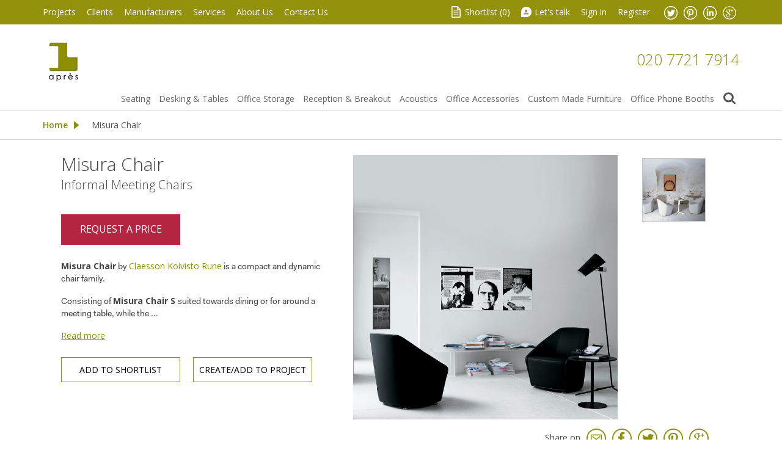

--- FILE ---
content_type: text/html; charset=UTF-8
request_url: https://www.apresfurniture.co.uk/misura-chair
body_size: 16433
content:
<!DOCTYPE html>
<html xmlns="http://www.w3.org/1999/xhtml" xml:lang="en" lang="en">
<head>
<meta http-equiv="Content-Type" content="text/html; charset=utf-8"/>
    <title>Misura Chair | Reception Seating | Apres Furniture</title>

<meta name="description" content="Misura Chair is compact reception seating; sophisticated Italian design brings comfort and aesthetics, while all materials used are 100% recyclable."/>
<meta name="keywords" content="Misura Chair, reception seating, tacchini"/>
<meta name="robots" content="INDEX,FOLLOW"/>

<meta name="viewport" content="width=device-width, initial-scale=1.0, user-scalable=yes"/>
<meta name="apple-mobile-web-app-capable" content="yes"/>

<link rel="icon" href="https://www.apresfurniture.co.uk/media/favicon/default/favicon.gif" type="image/x-icon"/>
<link rel="shortcut icon" href="https://www.apresfurniture.co.uk/media/favicon/default/favicon.gif" type="image/x-icon"/>
<!--[if lt IE 7]>
<script type="text/javascript">
    //<![CDATA[
    var BLANK_URL = 'https://www.apresfurniture.co.uk/js/blank.html';
    var BLANK_IMG = 'https://www.apresfurniture.co.uk/js/spacer.gif';
//]]>
</script>
<![endif]-->
<link rel="stylesheet" type="text/css" href="https://www.apresfurniture.co.uk/js/calendar/calendar-win2k-1.css" />
<link rel="stylesheet" type="text/css" href="https://www.apresfurniture.co.uk/skin/frontend/apres/default/megamenu/css/megamenulibrary.css" media="all" />
<link rel="stylesheet" type="text/css" href="https://www.apresfurniture.co.uk/skin/frontend/apres/default/megamenu/css/megamenu.css" media="all" />
<link rel="stylesheet" type="text/css" href="https://www.apresfurniture.co.uk/skin/frontend/apres/default/megamenu/css/config/default.css" media="all" />
<link rel="stylesheet" type="text/css" href="https://www.apresfurniture.co.uk/skin/frontend/base/default/css/styles.css" media="all" />
<link rel="stylesheet" type="text/css" href="https://www.apresfurniture.co.uk/skin/frontend/base/default/css/widgets.css" media="all" />
<link rel="stylesheet" type="text/css" href="https://www.apresfurniture.co.uk/skin/frontend/apres/default/css/absolute/cookieconsent/cookieconsent.css" media="all" />
<link rel="stylesheet" type="text/css" href="https://www.apresfurniture.co.uk/skin/frontend/apres/default/css/absolute/cookieconsent/style.css" media="all" />
<link rel="stylesheet" type="text/css" href="https://www.apresfurniture.co.uk/skin/frontend/apres/default/css/creare_latesttweet.css" media="all" />
<link rel="stylesheet" type="text/css" href="https://www.apresfurniture.co.uk/skin/frontend/base/default/css/mirasvit/searchautocomplete/amazon.css" media="all" />
<link rel="stylesheet" type="text/css" href="https://www.apresfurniture.co.uk/skin/frontend/base/default/css/mirasvit_searchindex.css" media="all" />
<link rel="stylesheet" type="text/css" href="https://www.apresfurniture.co.uk/skin/frontend/apres/default/css/local.css" media="all" />
<link rel="stylesheet" type="text/css" href="https://www.apresfurniture.co.uk/skin/frontend/apres/default/css/mediaqueries.css" media="all" />
<link rel="stylesheet" type="text/css" href="https://www.apresfurniture.co.uk/skin/frontend/apres/default/css/jquery.bxslider.css" media="all" />
<link rel="stylesheet" type="text/css" href="https://www.apresfurniture.co.uk/skin/frontend/apres/default/css/magnific-popup.css" media="all" />
<link rel="stylesheet" type="text/css" href="https://www.apresfurniture.co.uk/skin/frontend/apres/default/css/jquery.confirm.css" media="all" />
<link rel="stylesheet" type="text/css" href="https://www.apresfurniture.co.uk/skin/frontend/apres/default/css/bootstrap.min.css" media="all" />
<link rel="stylesheet" type="text/css" href="https://www.apresfurniture.co.uk/skin/frontend/apres/default/css/tooltipster.css" media="all" />
<link rel="stylesheet" type="text/css" href="https://www.apresfurniture.co.uk/skin/frontend/apres/default/css/fancybox/jquery.fancybox.css" media="all" />
<link rel="stylesheet" type="text/css" href="https://www.apresfurniture.co.uk/skin/frontend/apres/default/css/fancybox/jquery.fancybox-thumbs.css" media="all" />
<link rel="stylesheet" type="text/css" href="https://www.apresfurniture.co.uk/skin/frontend/apres/default/css/tooltips/toltip-jquery.css" media="all" />
<link rel="stylesheet" type="text/css" href="https://www.apresfurniture.co.uk/skin/frontend/base/default/css/print.css" media="print" />
<script type="text/javascript" src="https://www.apresfurniture.co.uk/js/ms/megamenu/jquery-1.11.2.min.js"></script>
<script type="text/javascript" src="https://www.apresfurniture.co.uk/js/prototype/prototype.js"></script>
<script type="text/javascript" src="https://www.apresfurniture.co.uk/js/lib/ccard.js"></script>
<script type="text/javascript" src="https://www.apresfurniture.co.uk/js/prototype/validation.js"></script>
<script type="text/javascript" src="https://www.apresfurniture.co.uk/js/scriptaculous/builder.js"></script>
<script type="text/javascript" src="https://www.apresfurniture.co.uk/js/scriptaculous/effects.js"></script>
<script type="text/javascript" src="https://www.apresfurniture.co.uk/js/scriptaculous/dragdrop.js"></script>
<script type="text/javascript" src="https://www.apresfurniture.co.uk/js/scriptaculous/controls.js"></script>
<script type="text/javascript" src="https://www.apresfurniture.co.uk/js/scriptaculous/slider.js"></script>
<script type="text/javascript" src="https://www.apresfurniture.co.uk/js/varien/js.js"></script>
<script type="text/javascript" src="https://www.apresfurniture.co.uk/js/varien/form.js"></script>
<script type="text/javascript" src="https://www.apresfurniture.co.uk/js/varien/menu.js"></script>
<script type="text/javascript" src="https://www.apresfurniture.co.uk/js/mage/translate.js"></script>
<script type="text/javascript" src="https://www.apresfurniture.co.uk/js/mage/cookies.js"></script>
<script type="text/javascript" src="https://www.apresfurniture.co.uk/js/Absolute/cookieconsent/cookieconsent.min.js"></script>
<script type="text/javascript" src="https://www.apresfurniture.co.uk/js/Absolute/cookieconsent/script.js"></script>
<script type="text/javascript" src="https://www.apresfurniture.co.uk/js/ms/megamenu/megamenu.min.js"></script>
<script type="text/javascript" src="https://www.apresfurniture.co.uk/js/mirasvit/core/jquery.min.js"></script>
<script type="text/javascript" src="https://www.apresfurniture.co.uk/js/mirasvit/core/underscore.js"></script>
<script type="text/javascript" src="https://www.apresfurniture.co.uk/js/mirasvit/core/backbone.js"></script>
<script type="text/javascript" src="https://www.apresfurniture.co.uk/js/mirasvit/code/searchautocomplete/form.js"></script>
<script type="text/javascript" src="https://www.apresfurniture.co.uk/js/mirasvit/code/searchautocomplete/autocomplete.js"></script>
<script type="text/javascript" src="https://www.apresfurniture.co.uk/js/juno/jquery.min.js"></script>
<script type="text/javascript" src="https://www.apresfurniture.co.uk/js/juno/jquerynoconflict.js"></script>
<script type="text/javascript" src="https://www.apresfurniture.co.uk/js/juno/modernizr.touch.js"></script>
<script type="text/javascript" src="https://www.apresfurniture.co.uk/js/juno/jquery.jcarousel.min.js"></script>
<script type="text/javascript" src="https://www.apresfurniture.co.uk/js/juno/jquery.bxslider.min.js"></script>
<script type="text/javascript" src="https://www.apresfurniture.co.uk/js/juno/jquery.hoverIntent.minified.js"></script>
<script type="text/javascript" src="https://www.apresfurniture.co.uk/js/juno/jquery.magnific-popup.min.js"></script>
<script type="text/javascript" src="https://www.apresfurniture.co.uk/js/juno/jquery.tooltipster.min.js"></script>
<script type="text/javascript" src="https://www.apresfurniture.co.uk/js/juno/shortlist.js"></script>
<script type="text/javascript" src="https://www.apresfurniture.co.uk/js/juno/jquery.confirm.js"></script>
<script type="text/javascript" src="https://www.apresfurniture.co.uk/js/juno/jquery.sticky.js"></script>
<script type="text/javascript" src="https://www.apresfurniture.co.uk/js/Absolute/catalogsearch.js"></script>
<script type="text/javascript" src="https://www.apresfurniture.co.uk/js/varien/product.min.js"></script>
<script type="text/javascript" src="https://www.apresfurniture.co.uk/js/varien/configurable.min.js"></script>
<script type="text/javascript" src="https://www.apresfurniture.co.uk/js/calendar/calendar.min.js"></script>
<script type="text/javascript" src="https://www.apresfurniture.co.uk/js/calendar/calendar-setup.js"></script>
<script type="text/javascript" src="https://www.apresfurniture.co.uk/js/juno/jquery.fancybox.js"></script>
<script type="text/javascript" src="https://www.apresfurniture.co.uk/js/juno/jquery.fancybox-thumbs.js"></script>
<script type="text/javascript" src="https://www.apresfurniture.co.uk/js/tooltips/jquery-ui.min.js"></script>
<script type="text/javascript" src="https://www.apresfurniture.co.uk/skin/frontend/apres/default/js/absolute/cookieconsent/config.js"></script>
<link rel="canonical" href="https://www.apresfurniture.co.uk/misura-chair" />
<!--[if lt IE 8]>
<link rel="stylesheet" type="text/css" href="https://www.apresfurniture.co.uk/skin/frontend/base/default/css/styles-ie.css" media="all" />
<![endif]-->
<!--[if lt IE 7]>
<script type="text/javascript" src="https://www.apresfurniture.co.uk/js/lib/ds-sleight.js"></script>
<script type="text/javascript" src="https://www.apresfurniture.co.uk/skin/frontend/base/default/js/ie6.js"></script>
<![endif]-->

<script type="text/javascript">
//<![CDATA[
Mage.Cookies.path     = '/';
Mage.Cookies.domain   = '.www.apresfurniture.co.uk';
//]]>
</script>

<script type="text/javascript">
//<![CDATA[
optionalZipCountries = ["GB"];
//]]>
</script>
<script type="text/javascript">//<![CDATA[
        var Translator = new Translate([]);
        //]]></script><!-- Google tag (gtag.js) -->
<script async src="https://www.googletagmanager.com/gtag/js?id=G-8WJDK2CZSM"></script>
<script>
  window.dataLayer = window.dataLayer || [];
  function gtag(){dataLayer.push(arguments);}
  gtag('js', new Date());

  gtag('config', 'G-8WJDK2CZSM');
</script>

<meta name="geo.region" content="GB" />

<meta name="geo.placename" content="London" />

<meta name="geo.position" content="51.517896;-0.075551" />

<meta name="ICBM" content="51.517896, -0.075551" />
<!-- HTML5 IE Enabling Script -->
<!--[if lt IE 9]>
<script src="js/html5.js"></script>
<![endif]-->

<script type="text/javascript">
    jQuery.noConflict();
</script>
</head>
<body class=" catalog-product-view catalog-product-view product-misura-chair">
<div class="wrapper">
        <noscript>
        <div class="global-site-notice noscript">
            <div class="notice-inner">
                <p>
                    <strong>JavaScript seems to be disabled in your browser.</strong><br />
                    You must have JavaScript enabled in your browser to utilize the functionality of this website.                </p>
            </div>
        </div>
    </noscript>
    <header>
    <section id="header-nav">
        <div class="container">
            <div class="top-head">
                <div class="top-links">
    <div class="top-links-left">
        <ul>
            <li class="first"><a href="https://www.apresfurniture.co.uk/project/">Projects</a></li>
            <li><a href="https://www.apresfurniture.co.uk/clients/">Clients</a></li>
            <li><a href="https://www.apresfurniture.co.uk/furniture-manufacturers/">Manufacturers</a></li>
            <li><a href="https://www.apresfurniture.co.uk/services/">Services</a></li>
            <li><a href="https://www.apresfurniture.co.uk/about-us/">About Us</a></li>
            <li><a href="https://www.apresfurniture.co.uk/contact-us/">Contact Us</a></li>
        </ul>
    </div>
    <div class="top-links-right">
        <ul>
            <li><span class="icon icon--shortlist"></span><a href="https://www.apresfurniture.co.uk/shortlist/" class="shortlist">Shortlist (<span>0</span>)</a></li>
            <li><span class="icon icon--letstalk"></span><a href="#" id="lets-talk" class="letstalk">Let's talk</a></li>
                            <li><a href="https://www.apresfurniture.co.uk/customer/account/login/">Sign in</a></li>
                <li><a href="https://www.apresfurniture.co.uk/customer/account/create/">Register</a></li>
                        <li class="li--social-media">
                <ul class="ul--social-media">
                    <li><a href="https://twitter.com/#!/ApresGroup" target="_blank" class="tw"><img class="icon icon--twitter" alt="Twitter" src="https://www.apresfurniture.co.uk/skin/frontend/apres/default/images/icon_twitter.png"></a></li>
                    <li><a href="https://pinterest.com/apresgroup/" target="_blank" class="pin"><img class="icon icon--pinterest" alt="Pinterest" src="https://www.apresfurniture.co.uk/skin/frontend/apres/default/images/icon_pinterest.png"></a></li>
                    <li><a href="http://www.linkedin.com/company/apres-furniture" target="_blank" class="linked"><img class="icon icon--linkedIn" alt="LinkedIn" src="https://www.apresfurniture.co.uk/skin/frontend/apres/default/images/icon_linkedIn.png"></a></li>
                    <li><a href="https://plus.google.com/+ApresfurnitureCoUkGroup" target="_blank" class="googleplus"><img class="icon icon--googlePlus" alt="GooglePlus" src="https://www.apresfurniture.co.uk/skin/frontend/apres/default/images/icon_googleplus.png"></a></li>
                </ul>
            </li>
        </ul>
    </div>
    <div id="popup-lets-talk" class="mfp-hide jpopup-lets-talk">
        <div class="inner">
                        <div class="popup-lets-talk-title">
                <span class="h3">Let's talk</span>
            </div>
            <p>Send us your message, select the department you would like to talk to and one of our agents will get back to you as soon as possible.</p>
            
            <!-- Start of Meetings Embed Script -->
    <div class="meetings-iframe-container" data-src="https://info.apresfurniture.co.uk/meetings/project-consultants/enquiry?embed=true"></div>
    <script type="text/javascript" src="https://static.hsappstatic.net/MeetingsEmbed/ex/MeetingsEmbedCode.js"></script>
  <!-- End of Meetings Embed Script -->        </div>
</div>
</div>
<script type="text/javascript">
	jQuery(document).ready(function(){
	jQuery(".top-head .top-links ul li > ul.subservices").hide();
		jQuery('.text-s span').delegate(this,"click", function() {
			jQuery(this).parent().find('span').removeClass('active');
			if(jQuery(this).hasClass('active')){
				jQuery(this).removeClass('active');
			}else{
				jQuery(this).addClass('active');
			}
		});
		
		jQuery(".top-head .top-links ul li span.small").click(function () {
          jQuery('body').removeClass('bodylarge').addClass('bodysmall');
        });
		
		jQuery(".top-head .top-links ul li span.large").click(function () {
          jQuery('body').removeClass('bodysmall').addClass('bodylarge');
        });

        jQuery('#lets-talk').magnificPopup({
            items: {
                src: '#popup-lets-talk',
                type: 'inline'
            }
        });
	});
</script> 
            </div><!-- top-head -->
        </div>
    </section>
    <div class="header-main">
        <div class="container">
            <div class="header-inner">
                <!--logo-->
                <div class="logo-w">
                                            <a class="logo" href="https://www.apresfurniture.co.uk/" title="Modern Office Furniture by Apres Furniture">
                            Modern Office Furniture by Apres Furniture                        </a>
                                    </div>

                <!--contact phone-->
                <div class="header-phone">
                    <a href="https://www.apresfurniture.co.uk/contacts/" class="phone">020 7721 7914</a>
                </div>

            </div><!-- header-inner -->
        <div class="clear"></div>
    </div>
    <div class="header-main-bottom">
        <div class="contents">
        <div class="container">
            <div class="top-w">
                <a href="#" class="menu-click-sticky" style="display:none">Menu</a>
                <div class="bottom-head">
                    <div class="bottom-head-topMenu">

                        <div class="bottom-head-topMenu-megamenu">
                            <div class="topMenu-megamenu-left">
                                <div class="megamenu-pc ms-megamenu">
    <ul id="ms-topmenu" class="ms-topmenu ">
        <li  class="anchor_mbmenu col-xs-12 text-right">
        <a class="anchor_mbmenu_text navbar-toggle toggle-button" type="button">
           <span class="icon-bar"></span>
        </a>
    </li>
                <li class="ms-level0 nav-6" id="nav-6">
            <a class="ms-label "  href="https://www.apresfurniture.co.uk/seating" >
                                Seating                            </a>
                            <span class="mb-label glyphicon glyphicon-plus">&nbsp;</span>
                <div class="ms-submenu col-xs-12 sub_left" id="submenu-6">
        <div class="ms-content">
        <div class="ms-maincontent" >
                    
        <div class="row ms-category">
                          
                <div class="col-category col-xs-4">
                         
                    <a class="form-group level1" href="//www.apresfurniture.co.uk/office-seating-2">Office Seating</a>
                         
                    <a class="form-group " href="//www.apresfurniture.co.uk/office-chairs">Office Chairs</a>
                         
                    <a class="form-group " href="//www.apresfurniture.co.uk/executive-office-chairs">Executive Office Chairs</a>
                         
                    <a class="form-group " href="//www.apresfurniture.co.uk/leaning-stools">Leaning Stools</a>
                         
                    <a class="form-group " href="//www.apresfurniture.co.uk/visitors-conference-chairs">Visitors and Conference Chairs</a>
                         
                    <a class="form-group " href="//www.apresfurniture.co.uk/training-chairs">Training Chairs</a>
                         
                    <a class="form-group " href="//www.apresfurniture.co.uk/meeting-chairs">Meeting Chairs</a>
                         
                    <a class="form-group " href="//www.apresfurniture.co.uk/ergonomics">Ergonomics</a>
                         
                    <a class="form-group " href="/dining-room-chairs">Dining</a>
                                </div>
              
                <div class="col-category col-xs-4">
                         
                    <a class="form-group level1" href="//www.apresfurniture.co.uk/soft-seating-2">Soft Seating</a>
                         
                    <a class="form-group " href="/sofas">Sofa Solutions</a>
                         
                    <a class="form-group " href="//www.apresfurniture.co.uk/armchairs-215">Armchairs</a>
                         
                    <a class="form-group " href="//www.apresfurniture.co.uk/bench-seating">Bench Seating</a>
                         
                    <a class="form-group " href="//www.apresfurniture.co.uk/beam-seating-solutions">Beam Seating Solutions</a>
                         
                    <a class="form-group " href="//www.apresfurniture.co.uk/low-seating-stools">Low Stools</a>
                         
                    <a class="form-group " href="//www.apresfurniture.co.uk/auditorium-seating">Auditorium Seating</a>
                         
                    <a class="form-group " href="//www.apresfurniture.co.uk/high-back-office-sofas">High Back Office Sofas</a>
                                </div>
              
                <div class="col-category col-xs-4">
                         
                    <a class="form-group level1" href="//www.apresfurniture.co.uk/classics">Classics</a>
                         
                    <a class="form-group " href="//www.apresfurniture.co.uk/classic-chair-designs">Classic Chair Designs</a>
                         
                    <a class="form-group " href="//www.apresfurniture.co.uk/iconic-plastic-chairs">Iconic Plastic Chairs</a>
                                </div>
                    </div>
            </div>
            </div>
    </div>
<div class="mb-submenu blind" id="m_submenu-6">
    <a class="ms-label mb-return col-xs-12 text-center"><span class="glyphicon glyphicon-chevron-left">&nbsp;</span>Seating</a>
    <div class="mb-submain col-xs-12">
                <div class="mb-content form-group">
            <div class="mb-maincontent  col-sm-9 col-xs-12">
                   
<div class="row ms-category-level">
    <div class="col-category col-xs-12">
        <div class="row">
                                                <div class="col-xs-12 col-level parent">  
                                <p class="form-group"><a href="//www.apresfurniture.co.uk/office-seating-2">Office Seating</a><small class="mb-level-click glyphicon glyphicon-plus small">&nbsp;</small></p>
                                                <div class="col-xs-12 col-sub">
                    <div class="row">
                                                     <div class="col-xs-12">
                                                <a class="form-group" href="//www.apresfurniture.co.uk/office-chairs">Office Chairs</a>
                                                                </div>
                                                     <div class="col-xs-12">
                                                <a class="form-group" href="//www.apresfurniture.co.uk/executive-office-chairs">Executive Office Chairs</a>
                                                                </div>
                                                     <div class="col-xs-12">
                                                <a class="form-group" href="//www.apresfurniture.co.uk/leaning-stools">Leaning Stools</a>
                                                                </div>
                                                     <div class="col-xs-12">
                                                <a class="form-group" href="//www.apresfurniture.co.uk/visitors-conference-chairs">Visitors and Conference Chairs</a>
                                                                </div>
                                                     <div class="col-xs-12">
                                                <a class="form-group" href="//www.apresfurniture.co.uk/training-chairs">Training Chairs</a>
                                                                </div>
                                                     <div class="col-xs-12">
                                                <a class="form-group" href="//www.apresfurniture.co.uk/meeting-chairs">Meeting Chairs</a>
                                                                </div>
                                                     <div class="col-xs-12">
                                                <a class="form-group" href="//www.apresfurniture.co.uk/ergonomics">Ergonomics</a>
                                                                </div>
                                                     <div class="col-xs-12">
                                                <a class="form-group" href="/dining-room-chairs">Dining</a>
                                                                </div>
                                    </div>
                </div>
                            </div>
                                                <div class="col-xs-12 col-level parent">  
                                <p class="form-group"><a href="//www.apresfurniture.co.uk/soft-seating-2">Soft Seating</a><small class="mb-level-click glyphicon glyphicon-plus small">&nbsp;</small></p>
                                                <div class="col-xs-12 col-sub">
                    <div class="row">
                                                     <div class="col-xs-12">
                                                <a class="form-group" href="/sofas">Sofa Solutions</a>
                                                                </div>
                                                     <div class="col-xs-12">
                                                <a class="form-group" href="//www.apresfurniture.co.uk/armchairs-215">Armchairs</a>
                                                                </div>
                                                     <div class="col-xs-12">
                                                <a class="form-group" href="//www.apresfurniture.co.uk/bench-seating">Bench Seating</a>
                                                                </div>
                                                     <div class="col-xs-12">
                                                <a class="form-group" href="//www.apresfurniture.co.uk/beam-seating-solutions">Beam Seating Solutions</a>
                                                                </div>
                                                     <div class="col-xs-12">
                                                <a class="form-group" href="//www.apresfurniture.co.uk/low-seating-stools">Low Stools</a>
                                                                </div>
                                                     <div class="col-xs-12">
                                                <a class="form-group" href="//www.apresfurniture.co.uk/auditorium-seating">Auditorium Seating</a>
                                                                </div>
                                                     <div class="col-xs-12">
                                                <a class="form-group" href="//www.apresfurniture.co.uk/high-back-office-sofas">High Back Office Sofas</a>
                                                                </div>
                                    </div>
                </div>
                            </div>
                                                <div class="col-xs-12 col-level parent">  
                                <p class="form-group"><a href="//www.apresfurniture.co.uk/classics">Classics</a><small class="mb-level-click glyphicon glyphicon-plus small">&nbsp;</small></p>
                                                <div class="col-xs-12 col-sub">
                    <div class="row">
                                                     <div class="col-xs-12">
                                                <a class="form-group" href="//www.apresfurniture.co.uk/classic-chair-designs">Classic Chair Designs</a>
                                                                </div>
                                                     <div class="col-xs-12">
                                                <a class="form-group" href="//www.apresfurniture.co.uk/iconic-plastic-chairs">Iconic Plastic Chairs</a>
                                                                </div>
                                    </div>
                </div>
                            </div>
                    </div>
    </div>
</div>
             </div>
                    </div>
            </div>
</div>
                    </li>
            <li class="ms-level0 nav-7" id="nav-7">
            <a class="ms-label "  href="https://www.apresfurniture.co.uk/desking-tables" >
                                Desking & Tables                            </a>
                            <span class="mb-label glyphicon glyphicon-plus">&nbsp;</span>
                <div class="ms-submenu col-xs-12 sub_left" id="submenu-7">
        <div class="ms-content">
        <div class="ms-maincontent" >
                    
        <div class="row ms-category">
                          
                <div class="col-category col-xs-6">
                         
                    <a class="form-group level1" href="//www.apresfurniture.co.uk/office-desks">Office Desks</a>
                         
                    <a class="form-group " href="//www.apresfurniture.co.uk/standing-desks">Standing Desks</a>
                         
                    <a class="form-group " href="//www.apresfurniture.co.uk/height-adjustable-bench-desks">Height Adjustable Bench Desks</a>
                         
                    <a class="form-group " href="//www.apresfurniture.co.uk/office-bench-desks">Office Bench Desks</a>
                         
                    <a class="form-group " href="//www.apresfurniture.co.uk/contemporary-office-desks">Contemporary Office Desks</a>
                         
                    <a class="form-group " href="//www.apresfurniture.co.uk/glass-desks">Glass Desks</a>
                         
                    <a class="form-group " href="//www.apresfurniture.co.uk/office-workwall-desk-solutions">Workwall Desks</a>
                         
                    <a class="form-group " href="//www.apresfurniture.co.uk/open-plan-office-desks">Open Plan Office Desks</a>
                         
                    <a class="form-group " href="//www.apresfurniture.co.uk/executive-office-desks">Executive Office Desks</a>
                         
                    <a class="form-group " href="//www.apresfurniture.co.uk/sit-stand-executive-desks">Sit-Stand Executive Desks</a>
                         
                    <a class="form-group " href="//www.apresfurniture.co.uk/classic-desks">Classic Desks</a>
                                </div>
              
                <div class="col-category col-xs-6">
                         
                    <a class="form-group level1" href="//www.apresfurniture.co.uk/tables">Tables</a>
                         
                    <a class="form-group " href="//www.apresfurniture.co.uk/boardroom-tables-103">Boardroom Tables</a>
                         
                    <a class="form-group " href="//www.apresfurniture.co.uk/meeting-tables">Meeting Tables</a>
                         
                    <a class="form-group " href="//www.apresfurniture.co.uk/marble-and-glass-tables">Marble and Glass Tables</a>
                         
                    <a class="form-group " href="//www.apresfurniture.co.uk/folding-tables">Folding Tables</a>
                         
                    <a class="form-group " href="//www.apresfurniture.co.uk/training-room-tables">Training Room Tables</a>
                         
                    <a class="form-group " href="//www.apresfurniture.co.uk/bar-height-tables">Bar Height Tables</a>
                         
                    <a class="form-group " href="coffee-tables">Cafe Tables</a>
                         
                    <a class="form-group " href="//www.apresfurniture.co.uk/laptop-tables">Laptop Tables</a>
                         
                    <a class="form-group " href="//www.apresfurniture.co.uk/iconic-table-designs">Iconic Table designs</a>
                                </div>
                    </div>
            </div>
            </div>
    </div>
<div class="mb-submenu blind" id="m_submenu-7">
    <a class="ms-label mb-return col-xs-12 text-center"><span class="glyphicon glyphicon-chevron-left">&nbsp;</span>Desking & Tables</a>
    <div class="mb-submain col-xs-12">
                <div class="mb-content form-group">
            <div class="mb-maincontent  col-sm-9 col-xs-12">
                   
<div class="row ms-category-level">
    <div class="col-category col-xs-12">
        <div class="row">
                                                <div class="col-xs-12 col-level parent">  
                                <p class="form-group"><a href="//www.apresfurniture.co.uk/office-desks">Office Desks</a><small class="mb-level-click glyphicon glyphicon-plus small">&nbsp;</small></p>
                                                <div class="col-xs-12 col-sub">
                    <div class="row">
                                                     <div class="col-xs-12">
                                                <a class="form-group" href="//www.apresfurniture.co.uk/standing-desks">Standing Desks</a>
                                                                </div>
                                                     <div class="col-xs-12">
                                                <a class="form-group" href="//www.apresfurniture.co.uk/height-adjustable-bench-desks">Height Adjustable Bench Desks</a>
                                                                </div>
                                                     <div class="col-xs-12">
                                                <a class="form-group" href="//www.apresfurniture.co.uk/office-bench-desks">Office Bench Desks</a>
                                                                </div>
                                                     <div class="col-xs-12">
                                                <a class="form-group" href="//www.apresfurniture.co.uk/contemporary-office-desks">Contemporary Office Desks</a>
                                                                </div>
                                                     <div class="col-xs-12">
                                                <a class="form-group" href="//www.apresfurniture.co.uk/glass-desks">Glass Desks</a>
                                                                </div>
                                                     <div class="col-xs-12">
                                                <a class="form-group" href="//www.apresfurniture.co.uk/office-workwall-desk-solutions">Workwall Desks</a>
                                                                </div>
                                                     <div class="col-xs-12">
                                                <a class="form-group" href="//www.apresfurniture.co.uk/open-plan-office-desks">Open Plan Office Desks</a>
                                                                </div>
                                                     <div class="col-xs-12">
                                                <a class="form-group" href="//www.apresfurniture.co.uk/executive-office-desks">Executive Office Desks</a>
                                                                </div>
                                                     <div class="col-xs-12">
                                                <a class="form-group" href="//www.apresfurniture.co.uk/sit-stand-executive-desks">Sit-Stand Executive Desks</a>
                                                                </div>
                                                     <div class="col-xs-12">
                                                <a class="form-group" href="//www.apresfurniture.co.uk/classic-desks">Classic Desks</a>
                                                                </div>
                                    </div>
                </div>
                            </div>
                                                <div class="col-xs-12 col-level parent">  
                                <p class="form-group"><a href="//www.apresfurniture.co.uk/tables">Tables</a><small class="mb-level-click glyphicon glyphicon-plus small">&nbsp;</small></p>
                                                <div class="col-xs-12 col-sub">
                    <div class="row">
                                                     <div class="col-xs-12">
                                                <a class="form-group" href="//www.apresfurniture.co.uk/boardroom-tables-103">Boardroom Tables</a>
                                                                </div>
                                                     <div class="col-xs-12">
                                                <a class="form-group" href="//www.apresfurniture.co.uk/meeting-tables">Meeting Tables</a>
                                                                </div>
                                                     <div class="col-xs-12">
                                                <a class="form-group" href="//www.apresfurniture.co.uk/marble-and-glass-tables">Marble and Glass Tables</a>
                                                                </div>
                                                     <div class="col-xs-12">
                                                <a class="form-group" href="//www.apresfurniture.co.uk/folding-tables">Folding Tables</a>
                                                                </div>
                                                     <div class="col-xs-12">
                                                <a class="form-group" href="//www.apresfurniture.co.uk/training-room-tables">Training Room Tables</a>
                                                                </div>
                                                     <div class="col-xs-12">
                                                <a class="form-group" href="//www.apresfurniture.co.uk/bar-height-tables">Bar Height Tables</a>
                                                                </div>
                                                     <div class="col-xs-12">
                                                <a class="form-group" href="coffee-tables">Cafe Tables</a>
                                                                </div>
                                                     <div class="col-xs-12">
                                                <a class="form-group" href="//www.apresfurniture.co.uk/laptop-tables">Laptop Tables</a>
                                                                </div>
                                                     <div class="col-xs-12">
                                                <a class="form-group" href="//www.apresfurniture.co.uk/iconic-table-designs">Iconic Table designs</a>
                                                                </div>
                                    </div>
                </div>
                            </div>
                    </div>
    </div>
</div>
             </div>
                    </div>
            </div>
</div>
                    </li>
            <li class="ms-level0 nav-2" id="nav-2">
            <a class="ms-label "  href="https://www.apresfurniture.co.uk/office-storage" >
                                Office Storage                            </a>
                            <span class="mb-label glyphicon glyphicon-plus">&nbsp;</span>
                <div class="ms-submenu col-xs-12 sub_left" id="submenu-2">
        <div class="ms-content">
        <div class="ms-maincontent" >
                    
        <div class="row ms-category">
                          
                <div class="col-category col-xs-3">
                         
                    <a class="form-group level1" href="//www.apresfurniture.co.uk/personal-storage">Personal Storage</a>
                         
                    <a class="form-group " href="//www.apresfurniture.co.uk/desk-pedestals">Desk Pedestals</a>
                         
                    <a class="form-group " href="//www.apresfurniture.co.uk/personal-mobile-office-storage">Personal Mobile Office Storage</a>
                         
                    <a class="form-group " href="//www.apresfurniture.co.uk/office-staff-lockers">Office Staff Lockers</a>
                         
                    <a class="form-group " href="//www.apresfurniture.co.uk/changing-room-lockers">Changing Room Lockers</a>
                                </div>
              
                <div class="col-category col-xs-3">
                         
                    <a class="form-group level1" href="//www.apresfurniture.co.uk/open-office-storage">Open Office Storage</a>
                         
                    <a class="form-group " href="//www.apresfurniture.co.uk/storage-ccupboards-filers">Storage Cupboards and Filers</a>
                         
                    <a class="form-group " href="//www.apresfurniture.co.uk/display-bookcases">Bookcases and Shelving</a>
                         
                    <a class="form-group " href="//www.apresfurniture.co.uk/office-storage-wall">Office Storage Wall</a>
                         
                    <a class="form-group " href="//www.apresfurniture.co.uk/office-storage-accessories">Office Storage Accessories</a>
                                </div>
              
                <div class="col-category col-xs-3">
                         
                    <a class="form-group level1" href="//www.apresfurniture.co.uk/boardroom-storage">Boardroom Storage</a>
                         
                    <a class="form-group " href="//www.apresfurniture.co.uk/credenza-storage-units">Credenza Storage Units</a>
                                </div>
              
                <div class="col-category col-xs-3">
                         
                    <a class="form-group level1" href="//www.apresfurniture.co.uk/high-density">High Density</a>
                         
                    <a class="form-group " href="//www.apresfurniture.co.uk/high-density-rolling-storage">High Density Storage</a>
                                </div>
                    </div>
            </div>
            </div>
    </div>
<div class="mb-submenu blind" id="m_submenu-2">
    <a class="ms-label mb-return col-xs-12 text-center"><span class="glyphicon glyphicon-chevron-left">&nbsp;</span>Office Storage</a>
    <div class="mb-submain col-xs-12">
                <div class="mb-content form-group">
            <div class="mb-maincontent  col-sm-9 col-xs-12">
                   
<div class="row ms-category-level">
    <div class="col-category col-xs-12">
        <div class="row">
                                                <div class="col-xs-12 col-level parent">  
                                <p class="form-group"><a href="//www.apresfurniture.co.uk/personal-storage">Personal Storage</a><small class="mb-level-click glyphicon glyphicon-plus small">&nbsp;</small></p>
                                                <div class="col-xs-12 col-sub">
                    <div class="row">
                                                     <div class="col-xs-12">
                                                <a class="form-group" href="//www.apresfurniture.co.uk/desk-pedestals">Desk Pedestals</a>
                                                                </div>
                                                     <div class="col-xs-12">
                                                <a class="form-group" href="//www.apresfurniture.co.uk/personal-mobile-office-storage">Personal Mobile Office Storage</a>
                                                                </div>
                                                     <div class="col-xs-12">
                                                <a class="form-group" href="//www.apresfurniture.co.uk/office-staff-lockers">Office Staff Lockers</a>
                                                                </div>
                                                     <div class="col-xs-12">
                                                <a class="form-group" href="//www.apresfurniture.co.uk/changing-room-lockers">Changing Room Lockers</a>
                                                                </div>
                                    </div>
                </div>
                            </div>
                                                <div class="col-xs-12 col-level parent">  
                                <p class="form-group"><a href="//www.apresfurniture.co.uk/open-office-storage">Open Office Storage</a><small class="mb-level-click glyphicon glyphicon-plus small">&nbsp;</small></p>
                                                <div class="col-xs-12 col-sub">
                    <div class="row">
                                                     <div class="col-xs-12">
                                                <a class="form-group" href="//www.apresfurniture.co.uk/storage-ccupboards-filers">Storage Cupboards and Filers</a>
                                                                </div>
                                                     <div class="col-xs-12">
                                                <a class="form-group" href="//www.apresfurniture.co.uk/display-bookcases">Bookcases and Shelving</a>
                                                                </div>
                                                     <div class="col-xs-12">
                                                <a class="form-group" href="//www.apresfurniture.co.uk/office-storage-wall">Office Storage Wall</a>
                                                                </div>
                                                     <div class="col-xs-12">
                                                <a class="form-group" href="//www.apresfurniture.co.uk/office-storage-accessories">Office Storage Accessories</a>
                                                                </div>
                                    </div>
                </div>
                            </div>
                                                <div class="col-xs-12 col-level parent">  
                                <p class="form-group"><a href="//www.apresfurniture.co.uk/boardroom-storage">Boardroom Storage</a><small class="mb-level-click glyphicon glyphicon-plus small">&nbsp;</small></p>
                                                <div class="col-xs-12 col-sub">
                    <div class="row">
                                                     <div class="col-xs-12">
                                                <a class="form-group" href="//www.apresfurniture.co.uk/credenza-storage-units">Credenza Storage Units</a>
                                                                </div>
                                    </div>
                </div>
                            </div>
                                                <div class="col-xs-12 col-level parent">  
                                <p class="form-group"><a href="//www.apresfurniture.co.uk/high-density">High Density</a><small class="mb-level-click glyphicon glyphicon-plus small">&nbsp;</small></p>
                                                <div class="col-xs-12 col-sub">
                    <div class="row">
                                                     <div class="col-xs-12">
                                                <a class="form-group" href="//www.apresfurniture.co.uk/high-density-rolling-storage">High Density Storage</a>
                                                                </div>
                                    </div>
                </div>
                            </div>
                    </div>
    </div>
</div>
             </div>
                    </div>
            </div>
</div>
                    </li>
            <li class="ms-level0 nav-3" id="nav-3">
            <a class="ms-label "  href="https://www.apresfurniture.co.uk/breakout-reception" >
                                Reception & Breakout                            </a>
                            <span class="mb-label glyphicon glyphicon-plus">&nbsp;</span>
                <div class="ms-submenu col-xs-12 sub_left" id="submenu-3">
        <div class="ms-content">
        <div class="ms-maincontent" >
                    
        <div class="row ms-category">
                          
                <div class="col-category col-xs-4">
                         
                    <a class="form-group level1" href="//www.apresfurniture.co.uk/office-meeting-pods">Office Meeting Pods</a>
                         
                    <a class="form-group level1" href="//www.apresfurniture.co.uk/breakout-furniture-3">Breakout Furniture</a>
                         
                    <a class="form-group " href="//www.apresfurniture.co.uk/agile-office-furniture">Agile Office Furniture</a>
                         
                    <a class="form-group " href="//www.apresfurniture.co.uk/office-phone-booths">Office Phone Booths</a>
                         
                    <a class="form-group " href="//www.apresfurniture.co.uk/office-av-media-units">Office AV Media Units</a>
                         
                    <a class="form-group " href="/laptop-tables">Laptop Tables</a>
                         
                    <a class="form-group " href="//www.apresfurniture.co.uk/fun-breakout-furniture">Fun Breakout Furniture</a>
                                </div>
              
                <div class="col-category col-xs-4">
                         
                    <a class="form-group level1" href="//www.apresfurniture.co.uk/reception-furniture">Reception Furniture</a>
                         
                    <a class="form-group " href="//www.apresfurniture.co.uk/reception-desks">Reception Desks</a>
                         
                    <a class="form-group " href="//www.apresfurniture.co.uk/custom-made-reception-desks">Custom Made Reception Desks</a>
                         
                    <a class="form-group " href="//www.apresfurniture.co.uk/coffee-tables">Coffee Tables</a>
                         
                    <a class="form-group " href="//www.apresfurniture.co.uk/reception-soft-seating">Sofas</a>
                         
                    <a class="form-group " href="//www.apresfurniture.co.uk/reception-armchairs">Reception Armchairs</a>
                                </div>
              
                <div class="col-category col-xs-4">
                         
                    <a class="form-group level1" href="//www.apresfurniture.co.uk/dining-area-furniture">Dining Area Furniture</a>
                         
                    <a class="form-group " href="//www.apresfurniture.co.uk/baquette-seating">Banquette Seating</a>
                         
                    <a class="form-group " href="/cafe-tables">Cafe Tables</a>
                         
                    <a class="form-group " href="//www.apresfurniture.co.uk/cafe-chairs">Cafe Chairs</a>
                         
                    <a class="form-group " href="//www.apresfurniture.co.uk/outdoor-chairs">Outdoor Chairs</a>
                         
                    <a class="form-group " href="//www.apresfurniture.co.uk/contemporary-bar-stools">Contemporary Bar Stools</a>
                         
                    <a class="form-group " href="//www.apresfurniture.co.uk/dining-room-chairs">Dining Room Chairs</a>
                                </div>
                    </div>
            </div>
            </div>
    </div>
<div class="mb-submenu blind" id="m_submenu-3">
    <a class="ms-label mb-return col-xs-12 text-center"><span class="glyphicon glyphicon-chevron-left">&nbsp;</span>Reception & Breakout</a>
    <div class="mb-submain col-xs-12">
                <div class="mb-content form-group">
            <div class="mb-maincontent  col-sm-9 col-xs-12">
                   
<div class="row ms-category-level">
    <div class="col-category col-xs-12">
        <div class="row">
                                                <div class="col-xs-12 col-level parent">  
                                <p class="form-group"><a href="//www.apresfurniture.co.uk/breakout-furniture-3">Breakout Furniture</a><small class="mb-level-click glyphicon glyphicon-plus small">&nbsp;</small></p>
                                                <div class="col-xs-12 col-sub">
                    <div class="row">
                                                     <div class="col-xs-12">
                                                <a class="form-group" href="//www.apresfurniture.co.uk/agile-office-furniture">Agile Office Furniture</a>
                                                                </div>
                                                     <div class="col-xs-12">
                                                <a class="form-group" href="//www.apresfurniture.co.uk/office-phone-booths">Office Phone Booths</a>
                                                                </div>
                                                     <div class="col-xs-12">
                                                <a class="form-group" href="//www.apresfurniture.co.uk/office-av-media-units">Office AV Media Units</a>
                                                                </div>
                                                     <div class="col-xs-12">
                                                <a class="form-group" href="/laptop-tables">Laptop Tables</a>
                                                                </div>
                                                     <div class="col-xs-12">
                                                <a class="form-group" href="//www.apresfurniture.co.uk/fun-breakout-furniture">Fun Breakout Furniture</a>
                                                                </div>
                                    </div>
                </div>
                            </div>
                                                <div class="col-xs-12 col-level ">  
                                <a class="form-group" href="//www.apresfurniture.co.uk/office-meeting-pods">Office Meeting Pods</a>
                                            </div>
                                                <div class="col-xs-12 col-level parent">  
                                <p class="form-group"><a href="//www.apresfurniture.co.uk/reception-furniture">Reception Furniture</a><small class="mb-level-click glyphicon glyphicon-plus small">&nbsp;</small></p>
                                                <div class="col-xs-12 col-sub">
                    <div class="row">
                                                     <div class="col-xs-12">
                                                <a class="form-group" href="//www.apresfurniture.co.uk/reception-desks">Reception Desks</a>
                                                                </div>
                                                     <div class="col-xs-12">
                                                <a class="form-group" href="//www.apresfurniture.co.uk/custom-made-reception-desks">Custom Made Reception Desks</a>
                                                                </div>
                                                     <div class="col-xs-12">
                                                <a class="form-group" href="//www.apresfurniture.co.uk/coffee-tables">Coffee Tables</a>
                                                                </div>
                                                     <div class="col-xs-12">
                                                <a class="form-group" href="//www.apresfurniture.co.uk/reception-soft-seating">Sofas</a>
                                                                </div>
                                                     <div class="col-xs-12">
                                                <a class="form-group" href="//www.apresfurniture.co.uk/reception-armchairs">Reception Armchairs</a>
                                                                </div>
                                    </div>
                </div>
                            </div>
                                                <div class="col-xs-12 col-level parent">  
                                <p class="form-group"><a href="//www.apresfurniture.co.uk/dining-area-furniture">Dining Area Furniture</a><small class="mb-level-click glyphicon glyphicon-plus small">&nbsp;</small></p>
                                                <div class="col-xs-12 col-sub">
                    <div class="row">
                                                     <div class="col-xs-12">
                                                <a class="form-group" href="//www.apresfurniture.co.uk/baquette-seating">Banquette Seating</a>
                                                                </div>
                                                     <div class="col-xs-12">
                                                <a class="form-group" href="/cafe-tables">Cafe Tables</a>
                                                                </div>
                                                     <div class="col-xs-12">
                                                <a class="form-group" href="//www.apresfurniture.co.uk/cafe-chairs">Cafe Chairs</a>
                                                                </div>
                                                     <div class="col-xs-12">
                                                <a class="form-group" href="//www.apresfurniture.co.uk/outdoor-chairs">Outdoor Chairs</a>
                                                                </div>
                                                     <div class="col-xs-12">
                                                <a class="form-group" href="//www.apresfurniture.co.uk/contemporary-bar-stools">Contemporary Bar Stools</a>
                                                                </div>
                                                     <div class="col-xs-12">
                                                <a class="form-group" href="//www.apresfurniture.co.uk/dining-room-chairs">Dining Room Chairs</a>
                                                                </div>
                                    </div>
                </div>
                            </div>
                    </div>
    </div>
</div>
             </div>
                    </div>
            </div>
</div>
                    </li>
            <li class="ms-level0 nav-4" id="nav-4">
            <a class="ms-label "  href="https://www.apresfurniture.co.uk/acoustics-privacy" >
                                Acoustics                            </a>
                            <span class="mb-label glyphicon glyphicon-plus">&nbsp;</span>
                <div class="ms-submenu col-xs-12 sub_left" id="submenu-4">
        <div class="ms-content">
        <div class="ms-maincontent" >
                    
        <div class="row ms-category">
                          
                <div class="col-category col-xs-4">
                         
                    <a class="form-group level1" href="//www.apresfurniture.co.uk/office-meeting-pods">Office Meeting Pods</a>
                         
                    <a class="form-group level1" href="//www.apresfurniture.co.uk/office-partitions">Office Partitions</a>
                                </div>
              
                <div class="col-category col-xs-4">
                         
                    <a class="form-group level1" href="//www.apresfurniture.co.uk/office-screens">Office Screens</a>
                         
                    <a class="form-group " href="//www.apresfurniture.co.uk/cellular-space">Cellular Space</a>
                         
                    <a class="form-group " href="//www.apresfurniture.co.uk/office-desk-dividers">Office Desk Dividers</a>
                         
                    <a class="form-group " href="//www.apresfurniture.co.uk/office-room-dividers">Office Room Dividers</a>
                                </div>
              
                <div class="col-category col-xs-4">
                         
                    <a class="form-group level1" href="//www.apresfurniture.co.uk/acoustics">Acoustics</a>
                         
                    <a class="form-group " href="//www.apresfurniture.co.uk/acoustic-wall-panels">Acoustic Wall Panels</a>
                         
                    <a class="form-group " href="//www.apresfurniture.co.uk/acoustic-office-furniture">Acoustic Office Furniture</a>
                                </div>
                    </div>
            </div>
            </div>
    </div>
<div class="mb-submenu blind" id="m_submenu-4">
    <a class="ms-label mb-return col-xs-12 text-center"><span class="glyphicon glyphicon-chevron-left">&nbsp;</span>Acoustics</a>
    <div class="mb-submain col-xs-12">
                <div class="mb-content form-group">
            <div class="mb-maincontent  col-sm-9 col-xs-12">
                   
<div class="row ms-category-level">
    <div class="col-category col-xs-12">
        <div class="row">
                                                <div class="col-xs-12 col-level ">  
                                <a class="form-group" href="//www.apresfurniture.co.uk/office-meeting-pods">Office Meeting Pods</a>
                                            </div>
                                                <div class="col-xs-12 col-level ">  
                                <a class="form-group" href="//www.apresfurniture.co.uk/office-partitions">Office Partitions</a>
                                            </div>
                                                <div class="col-xs-12 col-level parent">  
                                <p class="form-group"><a href="//www.apresfurniture.co.uk/office-screens">Office Screens</a><small class="mb-level-click glyphicon glyphicon-plus small">&nbsp;</small></p>
                                                <div class="col-xs-12 col-sub">
                    <div class="row">
                                                     <div class="col-xs-12">
                                                <a class="form-group" href="//www.apresfurniture.co.uk/cellular-space">Cellular Space</a>
                                                                </div>
                                                     <div class="col-xs-12">
                                                <a class="form-group" href="//www.apresfurniture.co.uk/office-desk-dividers">Office Desk Dividers</a>
                                                                </div>
                                                     <div class="col-xs-12">
                                                <a class="form-group" href="//www.apresfurniture.co.uk/office-room-dividers">Office Room Dividers</a>
                                                                </div>
                                    </div>
                </div>
                            </div>
                                                <div class="col-xs-12 col-level parent">  
                                <p class="form-group"><a href="//www.apresfurniture.co.uk/acoustics">Acoustics</a><small class="mb-level-click glyphicon glyphicon-plus small">&nbsp;</small></p>
                                                <div class="col-xs-12 col-sub">
                    <div class="row">
                                                     <div class="col-xs-12">
                                                <a class="form-group" href="//www.apresfurniture.co.uk/acoustic-wall-panels">Acoustic Wall Panels</a>
                                                                </div>
                                                     <div class="col-xs-12">
                                                <a class="form-group" href="//www.apresfurniture.co.uk/acoustic-office-furniture">Acoustic Office Furniture</a>
                                                                </div>
                                    </div>
                </div>
                            </div>
                    </div>
    </div>
</div>
             </div>
                    </div>
            </div>
</div>
                    </li>
            <li class="ms-level0 nav-5" id="nav-5">
            <a class="ms-label "  href="https://www.apresfurniture.co.uk/office-accessories" >
                                Office Accessories                            </a>
                            <span class="mb-label glyphicon glyphicon-plus">&nbsp;</span>
                <div class="ms-submenu col-xs-12 sub_left" id="submenu-5">
        <div class="ms-content">
        <div class="ms-maincontent" >
                    
        <div class="row ms-category">
                          
                <div class="col-category col-xs-4">
                         
                    <a class="form-group level1" href="//www.apresfurniture.co.uk/desk-accessories">Desk Accessories</a>
                         
                    <a class="form-group " href="//www.apresfurniture.co.uk/monitor-arms">Monitor Arms</a>
                         
                    <a class="form-group " href="//www.apresfurniture.co.uk/power-modules">Power Modules</a>
                         
                    <a class="form-group " href="//www.apresfurniture.co.uk/cpu-holders">CPU Holders</a>
                         
                    <a class="form-group " href="//www.apresfurniture.co.uk/waste-paper-bins">Waste Paper Bins</a>
                         
                    <a class="form-group " href="//www.apresfurniture.co.uk/laptop-stands">Laptop Stands</a>
                         
                    <a class="form-group " href="//www.apresfurniture.co.uk/foot-rests">Foot Rests</a>
                                </div>
              
                <div class="col-category col-xs-4">
                         
                    <a class="form-group level1" href="//www.apresfurniture.co.uk/lighting">Lighting</a>
                         
                    <a class="form-group " href="//www.apresfurniture.co.uk/contemporary-lighting">Contemporary Lighting</a>
                         
                    <a class="form-group " href="//www.apresfurniture.co.uk/task-lights">Task Lights</a>
                         
                    <a class="form-group " href="//www.apresfurniture.co.uk/floor-standing-lights">Floor Standing Lights</a>
                                </div>
              
                <div class="col-category col-xs-4">
                         
                    <a class="form-group level1" href="//www.apresfurniture.co.uk/other">Other</a>
                         
                    <a class="form-group " href="//www.apresfurniture.co.uk/catering-trolleys-3">Catering Trolleys</a>
                         
                    <a class="form-group " href="//www.apresfurniture.co.uk/whiteboards">Whiteboards</a>
                         
                    <a class="form-group " href="//www.apresfurniture.co.uk/clocks">Clocks</a>
                         
                    <a class="form-group " href="//www.apresfurniture.co.uk/coat-stands">Coat Stands</a>
                         
                    <a class="form-group " href="//www.apresfurniture.co.uk/umbrella-stands">Umbrella Stands</a>
                         
                    <a class="form-group " href="//www.apresfurniture.co.uk/magazine-racks">Magazine Racks</a>
                         
                    <a class="form-group " href="//www.apresfurniture.co.uk/office-recycling-bins">Office Recycling Bins</a>
                         
                    <a class="form-group " href="//www.apresfurniture.co.uk/indoor-plant-pots">Indoor Plant Pots</a>
                                </div>
                    </div>
            </div>
            </div>
    </div>
<div class="mb-submenu blind" id="m_submenu-5">
    <a class="ms-label mb-return col-xs-12 text-center"><span class="glyphicon glyphicon-chevron-left">&nbsp;</span>Office Accessories</a>
    <div class="mb-submain col-xs-12">
                <div class="mb-content form-group">
            <div class="mb-maincontent  col-sm-9 col-xs-12">
                   
<div class="row ms-category-level">
    <div class="col-category col-xs-12">
        <div class="row">
                                                <div class="col-xs-12 col-level parent">  
                                <p class="form-group"><a href="//www.apresfurniture.co.uk/desk-accessories">Desk Accessories</a><small class="mb-level-click glyphicon glyphicon-plus small">&nbsp;</small></p>
                                                <div class="col-xs-12 col-sub">
                    <div class="row">
                                                     <div class="col-xs-12">
                                                <a class="form-group" href="//www.apresfurniture.co.uk/monitor-arms">Monitor Arms</a>
                                                                </div>
                                                     <div class="col-xs-12">
                                                <a class="form-group" href="//www.apresfurniture.co.uk/power-modules">Power Modules</a>
                                                                </div>
                                                     <div class="col-xs-12">
                                                <a class="form-group" href="//www.apresfurniture.co.uk/cpu-holders">CPU Holders</a>
                                                                </div>
                                                     <div class="col-xs-12">
                                                <a class="form-group" href="//www.apresfurniture.co.uk/waste-paper-bins">Waste Paper Bins</a>
                                                                </div>
                                                     <div class="col-xs-12">
                                                <a class="form-group" href="//www.apresfurniture.co.uk/laptop-stands">Laptop Stands</a>
                                                                </div>
                                                     <div class="col-xs-12">
                                                <a class="form-group" href="//www.apresfurniture.co.uk/foot-rests">Foot Rests</a>
                                                                </div>
                                    </div>
                </div>
                            </div>
                                                <div class="col-xs-12 col-level parent">  
                                <p class="form-group"><a href="//www.apresfurniture.co.uk/lighting">Lighting</a><small class="mb-level-click glyphicon glyphicon-plus small">&nbsp;</small></p>
                                                <div class="col-xs-12 col-sub">
                    <div class="row">
                                                     <div class="col-xs-12">
                                                <a class="form-group" href="//www.apresfurniture.co.uk/contemporary-lighting">Contemporary Lighting</a>
                                                                </div>
                                                     <div class="col-xs-12">
                                                <a class="form-group" href="//www.apresfurniture.co.uk/task-lights">Task Lights</a>
                                                                </div>
                                                     <div class="col-xs-12">
                                                <a class="form-group" href="//www.apresfurniture.co.uk/floor-standing-lights">Floor Standing Lights</a>
                                                                </div>
                                    </div>
                </div>
                            </div>
                                                <div class="col-xs-12 col-level parent">  
                                <p class="form-group"><a href="//www.apresfurniture.co.uk/other">Other</a><small class="mb-level-click glyphicon glyphicon-plus small">&nbsp;</small></p>
                                                <div class="col-xs-12 col-sub">
                    <div class="row">
                                                     <div class="col-xs-12">
                                                <a class="form-group" href="//www.apresfurniture.co.uk/catering-trolleys-3">Catering Trolleys</a>
                                                                </div>
                                                     <div class="col-xs-12">
                                                <a class="form-group" href="//www.apresfurniture.co.uk/whiteboards">Whiteboards</a>
                                                                </div>
                                                     <div class="col-xs-12">
                                                <a class="form-group" href="//www.apresfurniture.co.uk/clocks">Clocks</a>
                                                                </div>
                                                     <div class="col-xs-12">
                                                <a class="form-group" href="//www.apresfurniture.co.uk/coat-stands">Coat Stands</a>
                                                                </div>
                                                     <div class="col-xs-12">
                                                <a class="form-group" href="//www.apresfurniture.co.uk/umbrella-stands">Umbrella Stands</a>
                                                                </div>
                                                     <div class="col-xs-12">
                                                <a class="form-group" href="//www.apresfurniture.co.uk/magazine-racks">Magazine Racks</a>
                                                                </div>
                                                     <div class="col-xs-12">
                                                <a class="form-group" href="//www.apresfurniture.co.uk/office-recycling-bins">Office Recycling Bins</a>
                                                                </div>
                                                     <div class="col-xs-12">
                                                <a class="form-group" href="//www.apresfurniture.co.uk/indoor-plant-pots">Indoor Plant Pots</a>
                                                                </div>
                                    </div>
                </div>
                            </div>
                    </div>
    </div>
</div>
             </div>
                    </div>
            </div>
</div>
                    </li>
            <li class="ms-level0 nav-8" id="nav-8">
            <a class="ms-label anchor_text"  href="https://www.apresfurniture.co.uk/custom-made-furniture" >
                                Custom Made Furniture                            </a>
                    </li>
            <li class="ms-level0 nav-9" id="nav-9">
            <a class="ms-label anchor_text"  href="https://www.apresfurniture.co.uk/office-phone-booths" >
                                Office Phone Booths                            </a>
                    </li>
        </ul>
</div>
<script type="text/javascript">
    var menu = new MEGAMENU(mega('#ms-topmenu'),["1","1"],779,["100","100","100","100","100","100"],1);
    mega(window).load(function() {
        menu.updateScreen();
    });
    mega(window).resize(function() {
        menu.updateScreen();
    });
</script>                            </div>
                            <div class="topMenu-megamenu-right">
                                <div class="search nav-submit-button">
                                    <button type="submit" title="Go" class="button">Go</button>
                                </div>
                            </div>
                        </div>
                        <!-- topmenu -->
                        <div class="bottom-head-search">
                            <div class="search">
                                <form class="searchautocomplete UI-SEARCHAUTOCOMPLETE" action="https://www.apresfurniture.co.uk/catalogsearch/result/" method="get"
      data-tip="Search for furniture here."
      data-url="https://www.apresfurniture.co.uk/searchautocomplete/ajax/get/"
      data-minchars="3"
      data-delay="300">

    <div><label for="search">Search</label></div>
    <div class="nav">

                    <div class="nav-search-in">
                <span class="category-fake UI-CATEGORY-TEXT">All</span>
                <span class="nav-down-arrow"></span>
                <select name="cat" class="category UI-CATEGORY">
                    <option value="0">All</option>
                                            <option value="12" >
                            Office Furniture                        </option>
                                    </select>
            </div>
        
        <div class="nav-input UI-NAV-INPUT">
            <div class="nav-input-content">
                <input class="input-text UI-SEARCH" type="text" autocomplete="off" name="q" value="" maxlength="128" />
            </div>
        </div>

        <div class="searchautocomplete-loader UI-LOADER" style="display:none;"></div>

    </div>
<!--    <div class="nav-submit-button">-->
<!--        <button type="submit" title="--><!--" class="button">--><!--</button>-->
<!--    </div>-->
    <div class="searchautocomplete-placeholder-content">
        <div style="display:none" class="searchautocomplete-placeholder UI-PLACEHOLDER"></div>
    </div>
</form>                            </div>
                        </div>
                        <!-- search -->
                    </div>
                </div>
               </div>
            </div><!-- top-w -->
            <div class="clear"></div>
        </div>
    </div>
   </div>
</header>

<script type="text/javascript">
	jQuery(document).ready(function($) {
		function stickyHeader() {
			jQuery('header').sticky({});
		}
		if(jQuery(window).width() > 1140) {
			stickyHeader();
		}
		jQuery(window).resize(function() {
			if(jQuery(window).width() > 1140) {
				stickyHeader();
			}
		});
	});
</script>    <div class="col1-layout">
    	<div id="body">
            <div class="container">
			    <div class="breadcrumbs">
    <div class="contents">
        <ul>
                            <li class="home">
                                    <a href="https://www.apresfurniture.co.uk/" title="Go to Home Page">Home</a>
                    <span class="separator">&gt;</span>
                                </li>
                            <li class="product last">
                                    <span>Misura Chair</span>
                                </li>
                    </ul>
    </div>
</div>
            </div>
    		<div class="outer-wrapper">
                <div class="contents">
	                	                <script type="text/javascript">
    var optionsPrice = new Product.OptionsPrice([]);
</script>
<div class="container">
<div id="messages_product_view"></div>
<div class="product-view">
    <div class="col-md-12">
    <div class="col-md-5 col-sm-5">
    <div class="product-left-side">
        <div class="product-essential">
        <form action="https://www.apresfurniture.co.uk/checkout/cart/add/uenc/aHR0cHM6Ly93d3cuYXByZXNmdXJuaXR1cmUuY28udWsvbWlzdXJhLWNoYWly/product/917/form_key/BiyNh5l7Y7ec9G9K/" method="post" id="product_addtocart_form">
            <div class="no-display">
                <input type="hidden" name="product" value="917" />
                <input type="hidden" name="related_product" id="related-products-field" value="" />
            </div>
            <div class="product-shop">
                <div class="product-name">
                    <h1>Misura Chair</h1>
                                            <h2>Informal Meeting Chairs</h2>
                                    </div>
            <div class="product-info-block">
            
            <div class="product-tools">
                <ul class="request-price">
                    <li><a href="#" id="request-price" class="product-buttons">Request a price</a></li>
                </ul>
            </div>


            <div class="prod_read">
                <div class="std">
					<p><strong>Misura Chair</strong> by <a title="Claesson Koivisto Rune" href="https://www.apresfurniture.co.uk/claesson-koivisto-rune-designers" target="_self">Claesson Koivisto Rune</a> is a compact and dynamic chair family.</p>
<p>Consisting of&nbsp;<strong>Misura Chair S </strong>suited towards dining or for around a meeting table, while the <strong>Misura M, L and XL </strong>chair satisfy more diverse needs ranging from lounge areas to waiting rooms.</p>
<p><strong>Misura S</strong>&nbsp;<strong>Chair</strong> is available with feet or castors, <strong>Misura M</strong>&nbsp;<strong>Chair</strong> is offered with feet or a swivel base, whilst <strong>Misura L &amp; XL Chairs</strong> are equipped with feet.</p>
<p>All elements used in the construction of these pieces are 100% recyclable.</p>
<p>See more products manufactured by <a title="Tacchini Furniture" href="https://www.apresfurniture.co.uk/tacchini-furniture" target="_self">Tacchini</a>.</p>				</div>
                <div id="Readbtn"> Read more</div>
                <div id="hidebtn"> Read less</div>
                <script type="text/javascript" >
                    jQuery.noConflict();
                    var start = 0, last = 345, words, paracontent;
                    jQuery(document).ready(function ($) {
                        $("#hidebtn").hide();
                        paracontent1 = $('div.std').html();
                        paracontent = $('div.std').html();
                        if (paracontent1.length < last) {
                            $("#Readbtn").hide();
                            words = paracontent.substring(0, paracontent1.length);
                        } else {
                            words = paracontent.trim().substring(start, last)+'...';
                        }
                        $('div.std').html(words);
                        $("#Readbtn").click(function () {
                            $("#hidebtn").show();
                            $("#Readbtn").hide();
                            $('div.std').html(paracontent);
                            return false;
                        });
                        $("#hidebtn").click(function () {
                            $("#Readbtn").show();
                            $("#hidebtn").hide();
                            words1 = paracontent.trim().substring(0, last)+'...';
                            $('div.std').html(words1);
                            return false;
                        });
                    });
                </script>
                         	</div>
                     <div class="product-specs">
                     						<a href="#" title="Recyclable">
						    <img class="tooltip" src="https://www.apresfurniture.co.uk/media/uuicon/120.jpg" alt="Misura Chair" width="60" />
                        </a>
                    
                     </div>
                     <script type="text/javascript">
						jQuery(document).ready(function($) {
							$( "div.product-specs" ).tooltip({
								position: {
								my: "center bottom-20",
								at: "center top",
								using: function( position, feedback ) {
								$( this ).css( position );
								$( "<div>" )
								.addClass( "arrow" )
								.addClass( feedback.vertical )
								.addClass( feedback.horizontal )
								.appendTo( this );
								}
								}
							});
						});
              /*jQuery(document).ready(function() {
                    jQuery('.tooltip').tooltipster({
                        theme: '.tooltipster-apres',
                        delay: 200,
                        maxWidth: 120
                    });
                });*/
                </script>
                     <div class="product-tools">
                         <ul class="add-to">
                                                          <li class="col-lg-6 col-md-12"><a href="https://www.apresfurniture.co.uk/catalog/product_compare/add/product/917/uenc/aHR0cHM6Ly93d3cuYXByZXNmdXJuaXR1cmUuY28udWsvbWlzdXJhLWNoYWly/form_key/BiyNh5l7Y7ec9G9K/" rel="https://www.apresfurniture.co.uk/media/catalog/product/cache/1/image/110x110/9df78eab33525d08d6e5fb8d27136e95/m/i/misura-chair-02.jpg" class="link-compare product-buttons">Add to shortlist</a></li>
                							 								                             <li class="col-lg-6 col-md-12"><a class="create-project product-buttons" href="https://www.apresfurniture.co.uk/customer/account/login/referer/aHR0cHM6Ly93d3cuYXByZXNmdXJuaXR1cmUuY28udWsvbWlzdXJhLWNoYWlyLyNib3g,/">Create/Add to project</a></li>
                             
                         </ul>
                     </div>
                                </div><!-- product info block -->
            </div>

            <div class="clearer"></div>
                    </form>
        <script type="text/javascript">
        //<![CDATA[
            var productAddToCartForm = new VarienForm('product_addtocart_form');
            productAddToCartForm.submit = function(button, url) {
                if (this.validator.validate()) {
                    var form = this.form;
                    var oldUrl = form.action;

                    if (url) {
                       form.action = url;
                    }
                    var e = null;
                    try {
                        this.form.submit();
                    } catch (e) {
                    }
                    this.form.action = oldUrl;
                    if (e) {
                        throw e;
                    }

                    if (button && button != 'undefined') {
                        button.disabled = true;
                    }
                }
            }.bind(productAddToCartForm);

            productAddToCartForm.submitLight = function(button, url){
                if(this.validator) {
                    var nv = Validation.methods;
                    delete Validation.methods['required-entry'];
                    delete Validation.methods['validate-one-required'];
                    delete Validation.methods['validate-one-required-by-name'];
                    // Remove custom datetime validators
                    for (var methodName in Validation.methods) {
                        if (methodName.match(/^validate-datetime-.*/i)) {
                            delete Validation.methods[methodName];
                        }
                    }

                    if (this.validator.validate()) {
                        if (url) {
                            this.form.action = url;
                        }
                        this.form.submit();
                    }
                    Object.extend(Validation.methods, nv);
                }
            }.bind(productAddToCartForm);
        //]]>
        </script>
        </div>
       </div>
    </div><!-- left-side -->
    <div class="col-md-7 col-sm-7">
         <div class="productview--img-box">
            <div class="col-lg-9">

    
    <div class="main-img">
        <a rel="fancybox-thumb" class="gallery-img" href="https://www.apresfurniture.co.uk/media/catalog/product/cache/1/image/9df78eab33525d08d6e5fb8d27136e95/m/i/misura-chair-02.jpg" title="Misura Chair"><img id="image" src="https://www.apresfurniture.co.uk/media/catalog/product/cache/1/image/9df78eab33525d08d6e5fb8d27136e95/m/i/misura-chair-02.jpg" alt="Misura Chair" title="Misura Chair" /></a>    </div>

    </div><!-- image-left -->

<div class="more-views hidden-xs hiddem-sm col-lg-3">
    <ul>
                    <li>    
                                    <a href="https://www.apresfurniture.co.uk/media/catalog/product/cache/1/thumbnail/9df78eab33525d08d6e5fb8d27136e95/m/i/misura-chair-01.jpg" title="Misura Chairs by Tacchini" rel="fancybox-thumb" class="gallery-img gallery-item">
                                <img src="https://www.apresfurniture.co.uk/media/catalog/product/cache/1/thumbnail/9df78eab33525d08d6e5fb8d27136e95/m/i/misura-chair-01.jpg" width="94" height="94" alt="Misura Chairs by Tacchini" />
            </a>
        </li>
        </ul>
</div>
<script>
    jQuery(document).ready(function($) {
        jQuery('.gallery-img').fancybox({
            openEffect  : 'none',
            closeEffect : 'none',
            prevEffect  : 'none',
            nextEffect  : 'none',
            padding     : 0,
            arrows    : true,
            nextClick : true,
            helpers : {
                title : true,
                thumbs : {
                    width : 80,
                    height : 80
                }
            }
        });
        jQuery('.more-views ul li a.video').magnificPopup({
              type: 'iframe',
                iframe: {
                  patterns: {
                      vimeo: {
                          index: 'vimeo.com/',
                          id: '/',
                          src: '//player.vimeo.com/video/%id%?autoplay=1'
                        }
                    }
                }
            });
            });
</script>


<div class="share-on-icons col-md-12">

    <ul class="shareon">
        <li class="shareon_title">Share on</li>
        <li><a href="/cdn-cgi/l/email-protection#167f787079567766647365706364787f6263647338757938637d296563747c7375622b5b7f6563647736557e777f64" class="email"><img class="icon icon--email-share" alt="Email" src="https://www.apresfurniture.co.uk/skin/frontend/apres/default/images/icon_email_share.png"></a></li>
        <li><a href="#" onclick="facebooksub(); return false;" class="fb"><img class="icon icon--facebook-share" alt="Facebook" src="https://www.apresfurniture.co.uk/skin/frontend/apres/default/images/icon_facebook_share.png"></a></li>
        <li><a href="#" onclick="twittersub(); return false;" class="tw"><img class="icon icon--twitter-share" alt="Twitter" src="https://www.apresfurniture.co.uk/skin/frontend/apres/default/images/icon_twitter_share.png"></a></li>
        <script data-cfasync="false" src="/cdn-cgi/scripts/5c5dd728/cloudflare-static/email-decode.min.js"></script><script type="text/javascript">!function(d,s,id){var js,fjs=d.getElementsByTagName(s)[0];if(!d.getElementById(id)){js=d.createElement(s);js.id=id;js.src="https://platform.twitter.com/widgets.js";fjs.parentNode.insertBefore(js,fjs);}}(document,"script","twitter-wjs");</script>
        <li><a href="https://pinterest.com/pin/create/button/?url=https://www.apresfurniture.co.uk/misura-chair&amp;media=https://www.apresfurniture.co.uk/media/catalog/product/m/i/misura-chair-02.jpg&amp;description=" target="_blank" class="pin"><img class="icon icon--pinterest-share" alt="Pinterest" src="https://www.apresfurniture.co.uk/skin/frontend/apres/default/images/icon_pinterest_share.png"></a></li>
        <li><a href="#" onclick="googleplussub(); return false;" class="gp"><img class="icon icon--googleplus-share" alt="Google+" src="https://www.apresfurniture.co.uk/skin/frontend/apres/default/images/icon_googlePlus_share.png"></a></li>
    </ul>
</div>
<script type="text/javascript">
    function PopupCenter(pageURL, title,w,h) {
        var left = (screen.width/2)-(w/2);
        var top = (screen.height/2)-(h/2);
        var targetWin = window.open (pageURL, title, 'toolbar=no, location=no, directories=no, status=no, menubar=no, scrollbars=no, resizable=no, copyhistory=no, width='+w+', height='+h+', top='+top+', left='+left);
    }
    function facebooksub()
    {
        PopupCenter("http://www.facebook.com/share.php?u=https://www.apresfurniture.co.uk/misura-chair", 'myPop1',500,500);
    }
    function twittersub()
    {
        PopupCenter('https://twitter.com/share', 'myPop1',500,500);
    }
    function googleplussub()
    {
        PopupCenter("https://plus.google.com/share?url=https://www.apresfurniture.co.uk/misura-chair", 'myPop1',500,500);
    }

</script>
         </div>
    </div>
            <div class="hubspot-form hbspt-form">
            <div class="hbspt-form-title">
                <h2 class="title">Get a price</h2>
            </div>
            <div id="hubspot-form-placeholder"></div>
            <!--[if lte IE 8]>
<script charset="utf-8" type="text/javascript" src="//js.hsforms.net/forms/v2-legacy.js"></script>
<![endif]-->
<script charset="utf-8" type="text/javascript" src="//js.hsforms.net/forms/v2.js"></script>
<script>
  hbspt.forms.create({
    portalId: "3759447",
    formId: "91c17be3-6c52-4b6e-9c73-b6ecd68977f2",
    target: "#hubspot-form-placeholder",
    onFormReady: function(frm) {
      frm.find('[name="product_sku"]').val('MisuraChair');
      frm.find('[name="product_name"]').val('Misura Chair');
      frm.find('[name="product_link"]').val('https://www.apresfurniture.co.uk/misura-chair');
    }
  });
</script>
        </div>
        </div>
</div>
</div>
<div class="block-before-related">
    <div class="container">
        <div class="block-content">
            <div class="block-before-related-content">
                            </div>
        </div>
    </div>
</div>
 <!-- contents -->

<div class="block block-related">
    <div class="container">
       <div class="block-title">
                            <h2>Related Products</h2>
               </div>
    <div class="block-content">
        <ul class="products-grid" id="block-related">
                                        <li class="item">
                <a href="https://www.apresfurniture.co.uk/peekaboo-swivel-chair-o43" title="Peekaboo Swivel Chair O43" class="product-image"><img src="https://www.apresfurniture.co.uk/media/catalog/product/cache/1/thumbnail/319x238/9df78eab33525d08d6e5fb8d27136e95/p/e/peekaboo-03.jpg" alt="Peekaboo Swivel Chair O43" /></a>
                <h2 class="product-name"><a href="https://www.apresfurniture.co.uk/peekaboo-swivel-chair-o43" title="Peekaboo Swivel Chair O43">Peekaboo Swivel Chair O43</a>
                </h2>
            </li>
                                                        <li class="item">
                <a href="https://www.apresfurniture.co.uk/kruze-lounge-low-back-chair" title="Kruze Lounge Chair" class="product-image"><img src="https://www.apresfurniture.co.uk/media/catalog/product/cache/1/thumbnail/319x238/9df78eab33525d08d6e5fb8d27136e95/k/r/kruze-lounge-low-back-03.jpg" alt="Kruze Lounge Chair" /></a>
                <h2 class="product-name"><a href="https://www.apresfurniture.co.uk/kruze-lounge-low-back-chair" title="Kruze Lounge Chair">Kruze Lounge Chair</a>
                </h2>
            </li>
                                                        <li class="item">
                <a href="https://www.apresfurniture.co.uk/taormina-chair" title="Taormina Chair" class="product-image"><img src="https://www.apresfurniture.co.uk/media/catalog/product/cache/1/thumbnail/319x238/9df78eab33525d08d6e5fb8d27136e95/t/a/taormina-04.jpg" alt="Taormina Chair" /></a>
                <h2 class="product-name"><a href="https://www.apresfurniture.co.uk/taormina-chair" title="Taormina Chair">Taormina Chair</a>
                </h2>
            </li>
                                        </ul>
        <script type="text/javascript">decorateList('block-related', 'none-recursive')</script>
    </div>
</div>
</div>


<script type="text/javascript">
    jQuery(document).ready(function(){
        jQuery('.product-info .read-more').click(function(){
            jQuery(this).hide();
            jQuery(this).parent().hide();   
            jQuery('.more-t,.more-ps,.less').show();
            return false;
        });
        jQuery('.product-info .less').click(function(){
            jQuery(this).hide();
            jQuery('.product-info .read-more').show(); 
            jQuery('.product-info .read-more').parent().show();    
            jQuery('.more-t,.more-ps,.less').hide();
            return false;
        });
                  jQuery('#request-price').click(function(){
            jQuery([document.documentElement, document.body]).animate({
              scrollTop: jQuery(".hubspot-form").offset().top - 150
            }, 300);
          });
                jQuery('#free-call').magnificPopup({
          items: {
              src: '#request-a-free-call',
              type: 'inline'
          }
        });        
        //jQuery('.fabric-range').magnificPopup({
//          items: {
//              src: '#popup-fabric',
//              type: 'inline'
//          }
//        });        
        jQuery('.get-a-quote').magnificPopup({
          items: {
              src: '#popup-quote',
              type: 'inline'
          }
        }); 
		
		
		
		jQuery('.fabric-range').magnificPopup({
          items: {
              src: '#popup-fabric',
              type: 'inline'
          }
        }); 
		       
        jQuery('#create-add-project').magnificPopup({
          items: {
              src: '#popup-project',
              type: 'inline'
          }
        });
		
		//window.location.hash = box;
		var hash = jQuery(location).attr('hash');
		if(hash == "#box"){
			jQuery('#create-add-project').trigger("click");
		}
		
		function addProduct(form){
			//var form = jQuery('#'+formid);
			jQuery.ajax( {
				url: form.attr('action'),
				dataType : 'json',
				data: form.serialize(),
				success : function(data) {
					//alert(data['status']);
					/*if(data['status'] == 'SUCCESS'){
						setAjaxData(data,false);	
					} else {
						alert(data['error']);
						jQuery(".btn-close").trigger('click');
					}
					*/
				}
			}); 
			return false;
		}	
		
    });
</script>
<script type="text/javascript">

    var downloadLink = document.getElementById('request-price');
    addListener(downloadLink, 'click', function() {
        ga('send', 'event', 'button', 'click', 'Open Request a price form');
    });

    function addListener(element, type, callback) {
        if (element.addEventListener) element.addEventListener(type, callback);
        else if (element.attachEvent) element.attachEvent('on' + type, callback);
    }
</script>

<script type="text/javascript">

    var downloadLink = document.getElementById('getaquote');
    addListener(downloadLink, 'click', function() {
        ga('send', 'event', 'button', 'click', 'Open Get a Quote form');
    });

    function addListener(element, type, callback) {
        if (element.addEventListener) element.addEventListener(type, callback);
        else if (element.attachEvent) element.attachEvent('on' + type, callback);
    }
</script>

<script type="text/javascript">

    var downloadLink = document.getElementById('free-call');
    addListener(downloadLink, 'click', function() {
        ga('send', 'event', 'button', 'click', 'Open Free Call form');
    });

    function addListener(element, type, callback) {
        if (element.addEventListener) element.addEventListener(type, callback);
        else if (element.attachEvent) element.attachEvent('on' + type, callback);
    }
</script>

<script type="text/javascript">

    var downloadLink = document.getElementById('create-add-project');
    addListener(downloadLink, 'click', function() {
        ga('send', 'event', 'button', 'click', 'Open Add Project form');
    });

    function addListener(element, type, callback) {
        if (element.addEventListener) element.addEventListener(type, callback);
        else if (element.attachEvent) element.attachEvent('on' + type, callback);
    }
</script>

<script type="text/javascript">
    var lifetime = 3600;
    var expireAt = Mage.Cookies.expires;
    if (lifetime > 0) {
        expireAt = new Date();
        expireAt.setTime(expireAt.getTime() + lifetime * 1000);
    }
    Mage.Cookies.set('external_no_cache', 1, expireAt);
</script>

<script>
function focusComment(obj) {
            if( obj.value == 'Please supply us with as much information as possible so that we can better assist you. Please specify possible quantity and finish you are looking for.' ) {
            obj.value = '';
				return;
            } else if( obj.value == '' ) {
                obj.value = 'Please supply us with as much information as possible so that we can better assist you. Please specify possible quantity and finish you are looking for.';
                return;
            }
        }
</script>

<div id="popup-price" class="mfp-hide jpopup">
    <div class="inner">
        <h3>Request a price</h3>
        <p>You are requesting a price for the "Misura Chair" </p>
        <form action="https://www.apresfurniture.co.uk/requestapricequote/index/save" method="post" enctype="multipart/form-data" id="form-validate-popup" name="form-validate-popup">
        <ul class="form-list">
            <li class="fields">
                <div class="field">
                    <label>Your Name <em>*</em></label>
                    <div class="input-box">
                        <input type="text" name="title" id="title" class="input-text required-entry" />
                        <input type="text" name="htname" id="htname2" class="input-text" />
                    </div>
                </div>
            </li>            
            <li class="fields">
                <div class="field">
                    <label>Email Address<em>*</em></label>
                    <div class="input-box">
                        <input type="text" name="email" id="email" class="input-text required-entry validate-email" />
                    </div>
                </div>
            </li>            
            <li class="fields">
                <div class="field">
                    <label>Telephone Number<em>*</em></label>
                    <div class="input-box">
                        <input type="text" name="telephonenumber" id="telephonenumber" class="input-text required-entry" />
                    </div>
                </div>
            </li>            
            <li class="fields">
                <div class="field">
                    <label>Website Address</label>
                    <div class="input-box">
                        <input type="text" class="input-text" name="websiteaddress" id="websiteaddress" />
                    </div>
                </div>
            </li>           
            <li class="fields">
                <div class="field">
                    <label>Further information</label>
                    <div class="input-box">

                        <textarea name="content" id="content" cols="30" rows="10" onfocus="focusComment(this)" onblur="focusComment(this)">Please supply us with as much information as possible so that we can better assist you. Please specify possible quantity and finish you are looking for.</textarea>
                       
                        
                    </div>
                </div>
            </li>
            <li class="fields">
                <div class="field">
                    <div id="google-recaptcha-element-second"></div>
                          <!-- <div id="google-recaptcha-element"> </div> -->
    <script type="text/javascript">
        var googleRecaptchaLoaded = function() {

            grecaptcha.render(
                'google-recaptcha-element',
                {
                    'sitekey': '6LeOyygUAAAAAJL1TWaXKC4b4VN88CWjuA_reSK4',
                    'theme': 'light'
                }
            );

            grecaptcha.render(
                'google-recaptcha-element-second',
                {
                    'sitekey': '6LeOyygUAAAAAJL1TWaXKC4b4VN88CWjuA_reSK4',
                    'theme': 'light'
                }
            );

            grecaptcha.render(
                'google-recaptcha-free-call',
                {
                    'sitekey' : '6LeOyygUAAAAAJL1TWaXKC4b4VN88CWjuA_reSK4',
                    'theme' : 'light'
                }
            );
            grecaptcha.render(
                'google-recaptcha-get-quote',
                {
                    'sitekey' : '6LeOyygUAAAAAJL1TWaXKC4b4VN88CWjuA_reSK4',
                    'theme' : 'light'
                }
            );
            grecaptcha.render(
                'google-recaptcha',
                {
                    'sitekey' : '6LeOyygUAAAAAJL1TWaXKC4b4VN88CWjuA_reSK4',
                    'theme' : 'light'
                }
            );
        };


    </script>
    <script src="https://www.google.com/recaptcha/api.js?onload=googleRecaptchaLoaded&render=explicit" async defer></script>

                </div>
            </li>
            <li class="last">
                <p class="require-fields left">* Required fields</p>
                <button class="button pink right" id="send5"><span><span>Request a price</span></span></button>
            </li>
        </ul>
        <input type="hidden" name="productname" value="Misura Chair" />
        <input type="hidden" name="productid" value="917" />
        </form>
        <script type="text/javascript">
			//<![CDATA[
			var dataForm = new VarienForm('form-validate-popup', true);
			//]]>
		</script>

        <script type="text/javascript">

            var downloadLink = document.getElementById('send5');
            addListener(downloadLink, 'click', function() {
                ga('send', 'event', 'button', 'click', 'Request a price');
            });

            function addListener(element, type, callback) {
                if (element.addEventListener) element.addEventListener(type, callback);
                else if (element.attachEvent) element.attachEvent('on' + type, callback);
            }
        </script>
        <div class="clear paddingtop-20"></div>

        <p>By submitting this form you are confirming that we can use the information you've provided to contact you about the request above.<br/>
            You can read all about the specific policies and your rights regarding data collected from this form at the following link.<br/>
            <a href="/privacy-policy-cookie-restriction-mode">Privacy Policy</a></p>
    </div>
</div><script>
function focusCommentquote(obj) {
            if( obj.value == 'Please supply us with as much information as possible so that we can better assist you. Please specify possible quantity and finish you are looking for.' ) {
            obj.value = '';
				return;
            } else if( obj.value == '' ) {
                obj.value = 'Please supply us with as much information as possible so that we can better assist you. Please specify possible quantity and finish you are looking for.';
                return;
            }
        }
</script>
<div id="popup-quote" class="mfp-hide jpopup">
    <div class="inner">
        <h6 style="font-size: 24px;">Get a quote</h6>
        <p>Misura Chair</p>
       
        <form action="https://www.apresfurniture.co.uk/requestaquote/index/save" name="frmrequestaquote" id="frmrequestaquote" method="post" enctype="multipart/form-data">
        <ul class="form-list">
            <li class="fields">
                <div class="field">
                    <label>Your Name<em>*</em></label>
                    <div class="input-box">
                        <input type="text" class="input-text required-entry" name="yourname" id="yourname" />
                    </div>
                </div>
            </li>            
            <li class="fields">
                <div class="field">
                    <label>Email Address<em>*</em></label>
                    <div class="input-box">
                        <input type="text" class="input-text required-entry validate-email" name="youremail" id="youremail" />
                    </div>
                </div>
            </li>            
            <li class="fields">
                <div class="field">
                    <label>Telephone Number<em>*</em></label>
                    <div class="input-box">
                        <input type="text" class="input-text" name="yourtelephone" id="yourtelephone" />
                    </div>
                </div>
            </li>            
            <li class="fields">
                <div class="field">
                    <label>Website Address</label>
                    <div class="input-box">
                        <input type="text" class="input-text" name="yourwebsite" id="yourwebsite" />
                    </div>
                </div>
            </li>           
            <li class="fields">
                <div class="field">
                    <label>Further information</label>
                    <div class="input-box">
                        <textarea name="yourfurtherinformation" id="yourfurtherinformation" cols="30" rows="10" onfocus="focusCommentquote(this)" onblur="focusCommentquote(this)">Please supply us with as much information as possible so that we can better assist you. Please specify possible quantity and finish you are looking for.                        </textarea>
                    </div>
                </div>
            </li>
            <li class="fields">
                <div class="field">
                    <div class="input-box">
                        <div id="google-recaptcha-get-quote" class="recaptcha"></div>
                    </div>
                </div>
            </li>
            <li class="last">
                <p class="require-fields left">* Required fields</p>
                <button class="button pink right" id="send3"><span><span>Request a quote</span></span></button>
            </li>
        </ul>
        <input type="hidden" name="productname" value="Misura Chair" />
        <input type="hidden" name="productid" value="917" />
        </form>
    <script type="text/javascript">
		//<![CDATA[
		var dataForm = new VarienForm('frmrequestaquote', true);
		//]]>
	</script>

        <script type="text/javascript">

            var downloadLink = document.getElementById('send3');
            addListener(downloadLink, 'click', function() {
                ga('send', 'event', 'button', 'click', 'Request a quote');
            });

            function addListener(element, type, callback) {
                if (element.addEventListener) element.addEventListener(type, callback);
                else if (element.attachEvent) element.attachEvent('on' + type, callback);
            }
        </script>
    </div>
</div><div id="request-a-free-call" class="mfp-hide jpopup">
	<form action="https://www.apresfurniture.co.uk/requestafreecall/index/save" name="frmrequestafreecall" id="frmrequestafreecall" method="post" enctype="multipart/form-data">
    <div class="inner">
        <h6 style="font-size: 24px;">Live Call Back</h6>
        <p>Talk to one of our team.Fill out the form bellow and we'll call you for FREE!</p>
        <ul class="form-list">
            <li class="fields">
                <div class="field">
                    <label>Your Telephone Number<em>*</em></label>
                    <div class="input-box">
                        <input type="text" class="input-text required-entry validate-number" name="racyourtelephone" />
                    </div>
                </div>
            </li>             
            <li class="fields">
                <div class="field">
                    <label>Your Name <em>*</em></label>
                    <div class="input-box">
                        <input type="text" class="input-text required-entry" name="racyourname" />
                    </div>
                </div>
            </li>            
            <li class="fields">
                <div class="field">
                    <label>Your Email Address<em>*</em></label>
                    <div class="input-box">
                        <input type="text" class="input-text required-entry validate-email" name="racyouremail" />
                    </div>
                </div>
            </li>            
            <li class="fields">
                <div class="field">
                    <label>When should we call you?<em>*</em></label>
                    <div class="input-box">
                        <select name="raccalltime">
                            <option value="">Please select</option>
                            <option value="Now">Now</option>
                            <option value="10 Minutes">10 Minutes</option>
                             <option value="1 Hour">1 Hour</option>
                             <option value="Tomorrow">Tomorrow</option>
                        </select>
                    </div>
                </div>
            </li>
            <li class="fields">
                <div class="field">
                    <div class="input-box">
                        <div id="google-recaptcha-free-call" class="recaptcha"></div>
                    </div>
                </div>
            </li>
            <li class="last">
                <p class="require-fields left">* Required fields</p>
                <button class="button pink right" id="send2"><span><span>Request a call</span></span></button>
            </li>
        </ul>
    </div>
   		<input type="hidden" name="productname" value="Misura Chair"/>
        <input type="hidden" name="productid" value="917" />
    </form>
    <p>By submitting this form you are confirming that we can use the information you've provided to contact you about the request above.<br/>
        You can read all about the specific policies and your rights regarding data collected from this form at the following link.<br/>
        <a href="/privacy-policy-cookie-restriction-mode">Privacy Policy</a></p>
    <script type="text/javascript">
	    //<![CDATA[
		    var dataForm = new VarienForm('frmrequestafreecall', true);
		//]]>
    </script>
    <script type="text/javascript">
        var downloadLink = document.getElementById('send2');
        addListener(downloadLink, 'click', function() {
            ga('send', 'event', 'button', 'click', 'Request a call');
        });

        function addListener(element, type, callback) {
            if (element.addEventListener) element.addEventListener(type, callback);
            else if (element.attachEvent) element.attachEvent('on' + type, callback);
        }
    </script>

</div><div id="popup-project" class="mfp-hide jpopup">
    <div class="inner">
				
		    	<form action="https://www.apresfurniture.co.uk/apresfurniture/index/addProductToProject/" method="post" id="form-validate-create" class="addproducttoproject" >
        <input type="hidden" name="product_id" value="917" />
        <h6 style="font-size: 24px;">Create a project</h6>
        <p>To create a new project and add <strong>"Misura Chair"</strong> to it please click the button below.</p>
        <ul class="form-list">
            <li class="fields">
                <div class="field">
                    <label for="new_project">Enter Project Name</label>
                    <div class="input-box">
                        <input id="new_project" type="text" class="input-text required-entry" name="new_project" />
                    </div>
                </div>
            </li>
            <li class="fields">
                <div class="field">
                    <label for="product_comments_create">Product Comments</label>
                    <div class="input-box">
                        <textarea name="product_comments_create" id="product_comments_create"></textarea>
                    </div>
                </div>
            </li>
            <li class="fields">
                <div class="field">
                    <label for="product_qty_create">Qty</label>
                    <div class="input-box">
                        <input type="number" min="0" id="product_qty_create" name="product_qty_create" class="input-text required-entry validate-number validate-not-negative-number" value="1" />
                    </div>
                </div>
            </li>
            <li><button class="button pink mb30" name="submit" value="create_project" type="submit" onClick="_gaq.push(['_trackEvent', 'Contact', 'Product Page Form',,, false]);"><span><span>Create a new project and add product</span></span></button></li>
        </ul>    
		</form>
        <script type="text/javascript">
        	var dataForm = new VarienForm('form-validate-create', true);
        </script>
                
        <form action="https://www.apresfurniture.co.uk/apresfurniture/index/addProductToProject/" method="post" id="form-validate-add" class="addproducttoproject" >
		<input type="hidden" name="product_id" value="917" />
        <h6 style="font-size: 24px;">Add to an existing project</h6>
        <p>To add <strong>"Misura Chair"</strong> to an existing project please select below.</p>
        <ul class="form-list">
            <li class="fields">
                <div class="field">
                    <div class="input-box">
						                        <select name="project_id" id="project_id" class="input-text required-entry">
                            <option value="">Please select</option>
                                                    </select>
						                    </div>
                </div>
            </li>  
            <li class="fields">
                <div class="field">
                    <label for="product_comments_add_second">Product Comments</label>
                    <div class="input-box">
                        <textarea name="product_comments_add" id="product_comments_add_second"></textarea>
                    </div>
                </div>
            </li>
            <li class="fields">
                <div class="field">
                    <label for="product_qty_add_second">Enter Qty Please</label>
                    <div class="input-box">
                        <input type="number" min="0" name="product_qty_add" id="product_qty_add_second" class="input-text required-entry validate-number validate-not-negative-number" />
                    </div>
                </div>
            </li>
            <li class="last">
                <button class="button pink" name="submit" value="exist_project" id="send1" type="submit"><span><span>Add product to this project</span></span></button>
            </li>

        </ul>
        </form>
        <script type="text/javascript">
        	var dataForm1 = new VarienForm('form-validate-add', true);
        </script>

        <script type="text/javascript">

            var downloadLink = document.getElementById('send1');
            addListener(downloadLink, 'click', function() {
                ga('send', 'event', 'button', 'click', 'Add product to this project');
            });

            function addListener(element, type, callback) {
                if (element.addEventListener) element.addEventListener(type, callback);
                else if (element.attachEvent) element.attachEvent('on' + type, callback);
            }
        </script>
    </div>
</div><div id="popup-fabric" class="mfp-hide jpopup">
			</div>                </div>
    		</div>        
    	</div>
	</div>
    <div class="your-shortlist" style="display:none" >
    <span class="toggle-btn">Show</span>
    <!-- always the first block & what is shown in closed state -->
    <div class="title-box">
        <h6>Your Shortlist</h6>
        <a href="https://www.apresfurniture.co.uk/shortlist" title="Shortlist" >View shortlist</a>
    </div>
    <div class="block-content">
        <div id="successadded">
                   </div>
    </div>
</div>

<script type="text/javascript">
jQuery(document).ready(function () {
    jQuery('.your-shortlist .toggle-btn').click(function() {
        jQuery('#successadded').toggle("slide");
        jQuery('.your-shortlist .toggle-btn').toggleClass('hide-btn');
        if (jQuery('.your-shortlist .toggle-btn').text() == "Show") {
            jQuery(this).text('Hide');
        } else{
            jQuery(this).text('Show');
        }
    });
});
</script>
<footer>
    <div class="container" id="footer-links">
        <div class="row">
        <div class="col-md-12">
            <div class="row">
	            <div class="col-md-12">
                    <div class="col-md-3 footer-links col-sm-3">
        <ul>
                            <li class="level0">
                    <a href="https://www.apresfurniture.co.uk/seating"><span>Seating</span></a>
                </li>
                            <li class="level0">
                    <a href="https://www.apresfurniture.co.uk/desking-tables"><span>Desking &amp; Tables</span></a>
                </li>
                            <li class="level0">
                    <a href="https://www.apresfurniture.co.uk/office-storage"><span>Office storage</span></a>
                </li>
                            <li class="level0">
                    <a href="https://www.apresfurniture.co.uk/breakout-reception"><span>Breakout &amp; Reception</span></a>
                </li>
                            <li class="level0">
                    <a href="https://www.apresfurniture.co.uk/acoustics-privacy"><span>Acoustics &amp; Privacy</span></a>
                </li>
                            <li class="level0">
                    <a href="https://www.apresfurniture.co.uk/office-accessories"><span>Office Accessories</span></a>
                </li>
                            <li class="level0">
                    <a href="https://www.apresfurniture.co.uk/custom-made-furniture"><span>Custom Made Furniture</span></a>
                </li>
                    </ul>
		</div>
        <div class="col-md-6 footer-links col-sm-6">
        <ul>
<li><a href="/project">Projects</a></li>
<li><a href="/clients">Clients</a></li>
<li><a href="/customer-service">Customer Services</a></li>
<li><a href="/services">Services</a></li>
<li><a href="/about-us">About Us</a></li>
</ul>            </div>

    <div class="col-md-3 footer-links links-address col-sm-3">
	    <address>
            <p>Apr&egrave;s Furniture Ltd.<br /> 10 Whites Row, <br /> Coppergate House,<br />Spitalfields<br /> E1 7NF<br /><br />Registered Company Number 6725698<br />Vat no. 975 5788 47<br />&nbsp;<br />Telephone: 020 7721 7914<br />Email: <span style="text-decoration: underline;"><a href="/cdn-cgi/l/email-protection#bcd5d2dad3fcddccced9cfdac9ced2d5c8c9ced992dfd392c9d7"><span class="__cf_email__" data-cfemail="99f0f7fff6d9f8e9ebfceaffecebf7f0edecebfcb7faf6b7ecf2">[email&#160;protected]</span></a></span></p>
<p></p>               
	    </address>
    </div>
    <!--<div class="links-social-media">
        <li class="li-social-media">
            <ul class="ul-social-media">
                <li><a href="http://twitter.com/#!/ApresGroup" target="_blank" class="tw"><img class="icon icon-twitter" alt="Twitter" src="https://www.apresfurniture.co.uk/skin/frontend/apres/default/images/icon_twitter.png"></a></li>
                <li><a href="https://pinterest.com/apresgroup/" target="_blank" class="pin"><img class="icon icon-pinterest" alt="Pinterest" src="https://www.apresfurniture.co.uk/skin/frontend/apres/default/images/icon_pinterest.png"></a></li>
                <li><a href="http://www.linkedin.com/company/apres-furniture" target="_blank" class="linked"><img class="icon icon-linkedIn" alt="LinkedIn" src="https://www.apresfurniture.co.uk/skin/frontend/apres/default/images/icon_linkedIn.png"></a></li>
            </ul>
        </li>
    </div>-->
</div>            </div>
        </div>
        </div>
    </div>
    <div class="footer-lower" >
         <div class="row">
            <div class="col-md-12">
                <div class="copyright-box">
                    <div class="copyright-copy">Copyright &copy; 2026 - Après Furniture Ltd. All rights reserved.</div>
                    <div class="copyright-links"><ul>
<li><a href="/terms">Terms &amp; Conditions</a></li>
<li><a href="/privacy-policy-cookie-restriction-mode">Privacy Policy</a></li>
<li><a href="https://www.apresfurniture.co.uk/catalog/seo_sitemap/category/" title="Sitemap">Sitemap</a></li>
</ul></div>
                </div>
            </div>
         </div>
      </div>
    </div>
</footer>

    <div class="global-site-notice notice-cookie" id="notice-cookie-block">
    <div class="notice-inner">
        <div class="notice-text"><p>This website requires cookies to provide all of its features. For more information on what data is contained in the cookies, please see our <a href="https://www.apresfurniture.co.uk/privacy-policy-cookie-restriction-mode">Privacy Policy page</a>. To accept cookies from this site, please click the Allow button below.</p></div>
        <div class="actions"><button class="button" onclick="allowSaveCookie()"><span><span>Allow</span></span></button></div>
    </div>
</div>
<script data-cfasync="false" src="/cdn-cgi/scripts/5c5dd728/cloudflare-static/email-decode.min.js"></script><script type="text/javascript">
    /* <![CDATA[ */
    function allowSaveCookie() {
        Mage.Cookies.set('user_allowed_save_cookie', '{"1":1}', new Date(new Date().getTime() + 31536000 * 1000));
        if (Mage.Cookies.get('user_allowed_save_cookie')) {
            window.location.reload();
        } else {
            window.location.href = 'https://www.apresfurniture.co.uk/cms/index/noCookies/';
        }
    }
    $('notice-cookie-block').hide();
    /* ]]> */
</script>


</div>
<script defer src="https://static.cloudflareinsights.com/beacon.min.js/vcd15cbe7772f49c399c6a5babf22c1241717689176015" integrity="sha512-ZpsOmlRQV6y907TI0dKBHq9Md29nnaEIPlkf84rnaERnq6zvWvPUqr2ft8M1aS28oN72PdrCzSjY4U6VaAw1EQ==" data-cf-beacon='{"version":"2024.11.0","token":"2ec44332af404d09a6c4b4fc2df35c93","r":1,"server_timing":{"name":{"cfCacheStatus":true,"cfEdge":true,"cfExtPri":true,"cfL4":true,"cfOrigin":true,"cfSpeedBrain":true},"location_startswith":null}}' crossorigin="anonymous"></script>
</body>
</html>


--- FILE ---
content_type: text/html; charset=utf-8
request_url: https://info.apresfurniture.co.uk/meetings/project-consultants/enquiry?embed=true&parentHubspotUtk=e200a5c07edc7dfbb110f77b8da5d125&parentPageUrl=https://www.apresfurniture.co.uk/misura-chair
body_size: 15720
content:
<!DOCTYPE html><html lang="en" data-quartz-powered="true"><script>window.__hsiplt = () => {}</script><script>window.__hssessrt = true</script><script>const IPLTEvents={TrackingStarted:"s",TrackingFinished:"f",PerformanceResourceTiming:"p",PerformanceNavigationTiming:"n",ScriptLoaded:"l",ScriptErrored:"e",BeforeScriptTag:"b",ScriptLoadTimeout:"t",DocumentReady:"c",MaxLogOverflow:"o",HitTimeBoundary:"h",VisibilityChangeHidden:"d",VisibilityChangeVisible:"v",SessionLink:"k"},ReportReasons={AlwaysSent:"a",SlowLoading:"s",VisibilityStateChanged:"v",LogsFlushed:"f",LogLimitReached:"l"};(()=>{const e=5e3,t=6e4,n=3e5,o=50,i=5e3,r=window.__hssessrt;let s,a=r,c=!0,d=[],l=0,u=null,p=null;const h=()=>{s&&s.disconnect();p&&clearTimeout(p);u&&clearTimeout(u);document.removeEventListener("visibilitychange",$);a=!1;c=!1},m=(e,t=!1)=>{if(!c||b()>=n+1e4||l>=i)h();else{M(e);l+=d.length;d=[];t&&h()}},g=e=>{if(!c||d.length+l>=i-1)h();else{d.push(e);if(d.length+l!==i-2)d.length>=o&&m(ReportReasons.LogsFlushed);else{d.push([IPLTEvents.MaxLogOverflow,b()]);d.push([IPLTEvents.TrackingFinished,b()]);m(ReportReasons.LogLimitReached,!0)}}},f=["name","responseStatus","fetchStart","responseEnd","serverTiming","startTime","initiatorType","nextHopProtocol","redirectStart","redirectEnd","domainLookupStart","domainLookupEnd","connectStart","connectEnd","secureConnectionStart","requestStart","responseStart","transferSize","encodedBodySize","decodedBodySize","renderBlockingStatus"],T=[...f,"unloadEventStart","unloadEventEnd","type","redirectCount"];function w(){try{return!!localStorage.getItem("log-page-load-id")}catch(e){}return!1}function v(){try{return"10000000-1000-4000-8000-100000000000".replace(/[018]/g,(e=>{const t=0|(crypto&&crypto.getRandomValues?15&crypto.getRandomValues(new Uint8Array(1))[0]:16*Math.random());return("0"===e?t:3&t|8).toString(16)}))}catch(e){return null}}function y(e){try{return!!new URL(e)}catch(e){return!1}}const L=new Set(["access_token","token_type","expires_in","refresh_token","scope","state","error","error_description","error_uri","code","grant_type","redirect_uri","client_id","client_secret","id_token","session_state","nonce","acr_values","response_type","response_mode","display","prompt","max_age","ui_locales","claims_locales","id_token_hint","login_hint","acr_values","claims","registration","request","request_uri","code_challenge","code_challenge_method","code_verifier","token","assertion","client_assertion","client_assertion_type"]);function S(e){let t;try{t=new URL(e)}catch(t){return e}if(t.hash){const e=t.hash.slice(1).split("&").map((e=>{const[t,n]=e.split("=");return n?`${t}=*REDACTED*`:t}));t.hash=`#${e.join("&")}`}t.searchParams.forEach(((e,n)=>{(L.has(n.toLowerCase())||y(e))&&t.searchParams.set(n,"*REDACTED*")}));return t.toString()}let R;try{R=crypto.randomUUID()}catch(e){R=v()}w()&&console.log("HubSpot Page Load ID:",R);window.hubspot||(window.hubspot={});window.hubspot.sessionId=R;try{var E;const e=window.top;e&&window!==e&&null!==(E=e.hubspot)&&void 0!==E&&E.sessionId&&g([IPLTEvents.SessionLink,e.hubspot.sessionId])}catch(e){}function _(e,t,n){g([e,...t.map((e=>{if("serverTiming"===e)return P(n);const t=n[e];return"name"===e?S(t):null===t?null:"number"==typeof t?Math.round(t):t}))])}function b(){return Math.round(performance.now())}function P({serverTiming:e}){return e?e.map((e=>[e.name,e.description,e.duration])):[]}const I=new Map,k=e=>r?!(e.name&&e.name.endsWith("cartographer/v1/ipl")):"script"===e.initiatorType;try{s=new PerformanceObserver((e=>e.getEntries().filter(k).forEach((e=>_(IPLTEvents.PerformanceResourceTiming,f,e)))));s.observe({type:"resource",buffered:!0})}catch(e){console.error(e)}const B=performance.getEntriesByType("navigation")[0];B&&_(IPLTEvents.PerformanceNavigationTiming,T,B);function C(e){g([e,b()])}C(IPLTEvents.TrackingStarted);let V=1;function D(){return/qa.com$/.test(window.location.host)}function z(){const e=/^\/(?:[A-Za-z0-9-_]*)\/(\d+)(?:\/|$)/.exec(window.location.pathname);return e?parseInt(e[1],10):void 0}function A(){const e=/(?:app|tools|private|local)-([a-z]+[0-9]).(?:hubspot|hubteam)(?:qa)?.com/,t=window.location.host.match(e);return t?t[1]:"na1"}function F(e){const t=JSON.stringify(e),n=D()?"hubspotqa":"hubspot",o=`https://metrics-fe-${A()}.${n}.com/cartographer/v1/ipl`;if(navigator&&"function"==typeof navigator.sendBeacon)try{navigator.sendBeacon(o,t)}catch(e){}}function M(e){if(u){clearTimeout(u);u=null}if(0===d.length&&0===I.size)return;F({v:0,r:e,t:b(),n:V++,cru:R,pto:performance.timeOrigin,dn:Date.now(),u:S(window.location.href),l:d,pid:z(),p:[...I.entries()].map((([e,t])=>[e,t.firstSeen]))})}function U(e){u||(u=window.setTimeout((()=>m(e)),1e3))}function q(){return r?Math.min(t,n-b()):null}function x(){if(!a)return;const e=q();if(null!==e)if(e<=0){C(IPLTEvents.HitTimeBoundary);C(IPLTEvents.TrackingFinished);m(ReportReasons.LogLimitReached,!0)}else{U(ReportReasons.LogsFlushed);p=setTimeout(x,e)}else console.error("scheduled a post-load report while sessionResourceTracking was disabled")}function H(){if("loading"===document.readyState||I.size>0){U(ReportReasons.SlowLoading);p=setTimeout(H,e)}else{const e=q();if(e&&e>0){m(ReportReasons.AlwaysSent);p=setTimeout(x,e)}else{C(IPLTEvents.TrackingFinished);m(ReportReasons.AlwaysSent,!0)}}}function $(){if("hidden"===document.visibilityState){C(IPLTEvents.VisibilityChangeHidden);m(ReportReasons.VisibilityStateChanged)}else C(IPLTEvents.VisibilityChangeVisible)}document.addEventListener("visibilitychange",$);let O=!1;function N(){if("complete"===document.readyState&&!O){O=!0;C(IPLTEvents.DocumentReady)}}document.addEventListener("readystatechange",N);const j=5e3-b();j>0?setTimeout(H,j):H();function J(...e){const t=b(),[n,o]=e;if(n===IPLTEvents.BeforeScriptTag){const n=new URL(e[2],S(window.location.href)).href;g([IPLTEvents.BeforeScriptTag,n,t]);I.set(n,{firstSeen:t,timeout:window.setTimeout((()=>{g([IPLTEvents.ScriptLoadTimeout,n,t,b()]);U(ReportReasons.SlowLoading)}),5e3)});return}const i=I.get(o.src);clearTimeout(i.timeout);I.delete(o.src);g([n,new URL(o.src,S(window.location.href)).href,i.firstSeen,t]);t-i.firstSeen>5e3&&U(ReportReasons.SlowLoading)}window.__hsiplt=J})();</script><head><meta charSet="UTF-8"/><meta http-equiv="X-UA-Compatible" content="IE=edge,chrome=1"/><link rel="preconnect" href="https://static.hsappstatic.net" crossorigin="anonymous"/><link href="//static.hsappstatic.net/foundations-theming-base/static-1.2859/stylesheets/hubspot-theme.stable.css" rel="stylesheet" data-hubspot-theme-asset="true" /><script src="//static.hsappstatic.net/foundations-theming-base/static-1.2859/bundles/hubspot-theme.stable.js" data-hubspot-theme-asset="true"></script><script>(function() {
    const SILO_ACCESSOR=Symbol.for("silo_v1");function makeScopedState(...e){return{values:new Map(e),watchers:new Map}}function getBuildTimePropertyNames(){return{copilotLayoutType:"copilot_layout_type",currentPackageName:"current_package_name",currentPackageVersion:"current_package_version",rootPackageName:"root_package_name",rootPackageVersion:"root_package_version"}}function getGlobalState(e=window){return e[SILO_ACCESSOR]}function initialize(e,a,t){var o;if(getGlobalState())throw Error("Global state already initialized");let r=window;for(;r.parent!==r;)try{r.parent.document;r=r.parent;if(getGlobalState(r.parent))break}catch(e){break}const{copilotLayoutType:n,currentPackageName:c,currentPackageVersion:i,rootPackageName:l,rootPackageVersion:S}=getBuildTimePropertyNames();window[SILO_ACCESSOR]={TAB:(null===(o=r[SILO_ACCESSOR])||void 0===o?void 0:o.TAB)||makeScopedState([l,e],[S,a]),BROWSING_CONTEXT:makeScopedState([c,e],[i,a],[n,t])}}
    initialize('MeetingsPublic','1.58387', 'undefined')})();</script><script>(function() {
        var staticDomainPrefix='//static.hsappstatic.net';!function(){var o,t;void 0===window.hubspot&&(window.hubspot={}),void 0===window.hubspot.polyfills&&(window.hubspot.polyfills={}),window.hubspot.polyfills.__CONDITIONAL=!0,o={"intersection-observer":function(){return"IntersectionObserver"in window&&"IntersectionObserverEntry"in window&&"intersectionRatio"in window.IntersectionObserverEntry.prototype&&"isIntersecting"in window.IntersectionObserverEntry.prototype},"resize-observer":function(){return"ResizeObserver"in window},"es.array.flat":function(){return Array.prototype.flat},"es.array.flat-map":function(){return Array.prototype.flatMap},"es.object.from-entries":function(){return Object.fromEntries},"es.symbol":function(){return String(Symbol())&&Object.getOwnPropertySymbols&&Object.getOwnPropertySymbols("qwe")&&Symbol.for&&Symbol.keyFor&&"[null]"===JSON.stringify([Symbol()])&&"{}"===JSON.stringify({a:Symbol()})&&"{}"===JSON.stringify(Object(Symbol()))&&Symbol.prototype[Symbol.toPrimitive]&&Symbol.prototype[Symbol.toStringTag]},"es.promise":function(){function o(){}var t=new Promise(function(t){t(1)}),n=(t.constructor={})[Symbol.species]=function(t){t(o,o)};return t.then(o)instanceof n&&"function"==typeof PromiseRejectionEvent},"es.promise.finally":function(){return Promise.prototype.finally.call({then:function(){return this}},function(){})}},(t=Object.keys(o).find(t=>{try{return!o[t]()}catch(t){return!0}}))?(window.hubspot.polyfills.__REASON=t,(t=document.createElement("script")).src=staticDomainPrefix+"/HeadJS/static-2.643/js/polyfills/core.js",t.crossOrigin="anonymous",document.write(t.outerHTML)):window.hubspot.polyfills.__INSTALLED=!1}();
      })();</script><script>__hsiplt('b',document.currentScript,"//static.hsappstatic.net/head-dlb/static-1.4465/bundle.production.js")</script><script src="//static.hsappstatic.net/head-dlb/static-1.4465/bundle.production.js" type="text/javascript" crossOrigin="anonymous" onload="__hsiplt('l',this)" onerror="__hsiplt('e',this)" data-hsiplt></script><script>window.performance.mark("start_quick_fetch_script");!function(){const e="api-verify",t="[quick-fetch] Early request not found";let r={},n=[];const o=window.performance&&window.performance.timing&&window.performance.timing.navigationStart,s=window.performance&&window.performance.now,a=o?window.performance.timing.navigationStart:(new Date).valueOf(),i=s?window.performance.now.bind(window.performance):()=>(new Date).valueOf()-a;function c(e){var t;return null!==(t=u("csrf.app",e))&&void 0!==t?t:null}function u(e,t){const r=t.match(`(?:^|;\\s*)${e}=(.*?)(?:;|$)`);if(r)return decodeURIComponent(r[1])}function d(){return Object.keys(r).filter((t=>t!==e)).length>0}function p(e,t){return e&&Object.prototype.hasOwnProperty.call(e,t)}function l(e){const t=/^\/(?:[A-Za-z0-9-_]*)\/(\d+)(?:\/|$)/.exec(e||document.location.pathname);return t&&t[1]||void 0}function w(e){return e?"static"===e?"dev":e.replace("static-",""):"unknown"}function f(e){return window.__workerEarlyRequests&&window.__workerEarlyRequests[e]?`${e}-cloudflare`:e}function h(){try{return!!localStorage.getItem("HTTP_FAILURE_INJECTION")}catch(e){return!1}}function m(e){return p(r,e)?r[e]:null}function _(e){p(r,e)&&delete r[e];p(window.__workerEarlyRequests,e)&&delete window.__workerEarlyRequests[e]}function k(){r={}}function q(e,o,s=!1){const a=f(e),c=`mark_${a}_request`,u=`mark_${a}_success`;if(window.performance.getEntriesByName(c,"mark").length&&window.performance.getEntriesByName(u,"mark").length&&0===window.performance.getEntriesByName(`mark_${a}_success`).length){window.performance.mark(`mark_${a}_success`);window.performance.measure(`measure_${a}_time`,c,u)}if(!p(r,e)||s&&!p(window.__workerEarlyRequests,e)){console.error(t,e,o);return}r[e].finished=!0;r[e].data=o;const d=n.slice().reverse().find((t=>t.name===e&&"pending"===t.state));if(d){var l;d.finished=i();d.state="succeeded";d.statusCode=(null===(l=r[e].request)||void 0===l?void 0:l.status)||200}r[e].whenFinishedCallbacks.forEach((e=>{e(o)}))}function y(e,o,s,a=!1){if(!p(r,e)||a&&!p(window.__workerEarlyRequests,e)){console.error(t,e,o,s);return}r[e].error=!0;r[e].errorStatus=o;const c=n.slice().reverse().find((t=>t.name===e&&"pending"===t.state));if(c){c.finished=i();c.state="timeout"===o?"timedOut":"failed";c.statusCode=s.status||0}r[e].onErrorCallbacks.forEach((e=>{e(s,o)}))}function g(e,t){return{finished:!1,error:!1,errorStatus:"",whenFinishedCallbacks:t.whenFinished?[t.whenFinished]:[],onErrorCallbacks:t.onError?[t.onError]:[],whenFinished(e){this.finished?e(this.data):this.whenFinishedCallbacks.push(e)},onError(e){this.error?e(this.request,this.errorStatus):this.onErrorCallbacks.push(e)},request:e}}function E(e,t,r){const n=g(new XMLHttpRequest,t);e.then((({responseBody:e})=>{q(r,e,!0)})).catch((e=>{y(r,e.message||"Unknown error",n.request,!0)}));return n}function R(e,t){const o=f(e);if(h())return;if(window.__workerEarlyRequests&&window.__workerEarlyRequests[e]){window.performance.mark(`mark_${o}_request`);n.push({name:e,url:t.url,started:i(),state:"pending",statusCode:void 0,fromWorker:!0});r[e]=E(window.__workerEarlyRequests[e].promise,t,e);return}if(p(r,e))return;window.performance.mark(`mark_${o}_request`);const s=new XMLHttpRequest,a=new URL(t.url),d=new URLSearchParams(a.search),{_currentProject:m,_currentProjectVersion:_}=window.quickFetch;d.append("hs_static_app",m);d.append("hs_static_app_version",w(_));if(!t.noPortalId&&!d.has("portalId")){const e=l();e&&d.append("portalId",e)}if(!d.has("hs_selenium_test")){const e=u("hs_selenium",window.document.cookie);e&&d.append("hs_selenium_test",e)}t.timeout&&!d.has("clienttimeout")&&d.append("clienttimeout",`${t.timeout}`);const k=`${a.origin}${a.pathname}?${d.toString()}`;s.open(t.type?t.type:"GET",k,!0);s.withCredentials=!Object.prototype.hasOwnProperty.call(t,"withCredentials")||!!t.withCredentials;null!=t.timeout&&(s.timeout=t.timeout);s.addEventListener("load",(()=>{let r;if(200<=s.status&&s.status<400){r=s.responseText;if("json"===t.dataType)try{r=JSON.parse(r)}catch(t){y(e,"Parsing error. Response is not valid JSON",s);return}q(e,r)}else y(e,`Network request failed. Status: ${s.status}`,s)}));s.addEventListener("error",(()=>{y(e,"Network request failed",s)}));s.addEventListener("timeout",(()=>{y(e,"timeout",s)}));const R=c(window.document.cookie);null===R||t.url.includes("/login-verify/hub-user-info")?R||console.error("No CSRF Cookie found."):s.setRequestHeader("X-HubSpot-CSRF-hubspotapi",R);s.setRequestHeader("Accept","application/json, text/javascript, */*; q=0.01");t.extraHeaders&&t.extraHeaders.length&&t.extraHeaders.forEach((e=>{s.setRequestHeader(e.header,e.value)}));t.contentType&&s.setRequestHeader("Content-type",t.contentType);n.push({name:e,url:k,started:i(),state:"pending",statusCode:void 0,fromWorker:!1});r[e]=g(s,t);switch(t.type){case"GET":case void 0:s.send();break;case"PUT":case"PATCH":case"POST":t.contentType||s.setRequestHeader("Content-type","application/json");s.send(t.data);break;default:console.error(`Unsupported quick-fetch method "${t.type}", skipping quick-fetch for \${ajaxOptions.url}`);return}}function v(e,t){let r;const n=t||window.location.hostname,o=/^(api|local|app|mcp)-(.*)\.hubspot(documents)?(qa)?\.com/,s=o.test(n),a=/\.hubspot(documents)?qa\.com/.test(n);void 0===e&&(e=!0);if(s){const t=o.exec(n)[2];r=e?`app-${t}`:`api-${t}`}else r=e?"app":"api";return e?`https://${r}.hubspot${a?"qa":""}.com/api`:`https://${r}.hubspot${a?"qa":""}.com`}function C(e,t,r){let n=v(t,r);try{const t=JSON.parse(localStorage.getItem("LOCAL_API_OVERRIDES"));for(let r=0;r<t.length;r++)e.includes(t[r])&&(n=n.replace(/https:\/\/(app|api)/,"https://local").replace("/api",""))}catch(e){}return n+e}function $(){try{return window.top!==window&&window.top.quickFetch&&"function"==typeof window.top.quickFetch.getRequestStateByName}catch(e){return!1}}function b(t={}){if($()){const t=window.top.quickFetch.getRequestStateByName(e);if(t){r[e]=Object.assign({},t,{fromParentContext:!0});return}}const n=C("/login-verify/hub-user-info?early=true"),o=Object.assign({url:n,dataType:"json",timeout:3e3},t);R(e,o)}function S(){return m(e)}function O(e){const t=S();t&&t.whenFinished(e)}function F(){return n}function H(){n=[]}window.quickFetch={afterAuth:O,clearAllRequests:k,clearEarlyRequestHistory:H,getApiUrl:C,getPortalId:l,getRequestStateByName:m,getAllEarlyRequestStats:F,makeEarlyRequest:R,makeLoginVerifyRequest:b,getLoginVerifyRequest:S,removeEarlyRequest:_,getCookie:c,hasEarlyRequests:d};window.performance.mark("end_quick_fetch_script");window.performance.measure("measure_quick_fetch_script","start_quick_fetch_script","end_quick_fetch_script")}();
        window.quickFetch._currentProject = 'MeetingsPublic';
        window.quickFetch._currentProjectVersion = 'static-1.58387';
        
        
         </script><script>
        hns('hubspot.bender', {
          staticDomain: '//static.hsappstatic.net' || window.location.host,
          staticDomainPrefix: '//static.hsappstatic.net' || ('//' + window.location.host),

          currentProject: 'MeetingsPublic',
          currentProjectVersion: 'static-1.58387',

          depVersions: {
  "MeetingsPublic": "static-1.58387",
  "apollo-dlb": "static-3.73",
  "head-dlb": "static-1.4465",
  "hs-test-utils": "static-1.7454",
  "hubspot-dlb": "static-2.1707",
  "HubStyleTokens": "static-2.10978",
  "I18n": "static-7.1480",
  "jasmine-runner": "static-1.5878",
  "quartz": "static-1.6296",
  "react-dlb": "static-1.64",
  "react-dnd": "static-3.19",
  "react-dnd-html5-backend": "static-2.10",
  "react-transition-group": "static-2.8",
  "tinymce": "static-6.5",
  "urlinator": "static-1.4014",
  "webpack-env": "static-1.54",
  "hub-http": "static-1.5499",
  "HubStyle": "static-2.11286",
  "icons": "static-2.599",
  "immutable": "static-2.19",
  "MeetingsBase": "static-1.57369",
  "MeetingsLib": "static-2.55776",
  "quick-fetch": "static-1.3486",
  "raven": "static-3.5386",
  "react": "static-7.151",
  "react-dom": "static-7.85",
  "react-rhumb": "static-1.16155",
  "react-select-plus": "static-1.65",
  "sanitize-text": "static-1.7661",
  "timezone-utils": "static-2.4697",
  "transmute": "static-2.77",
  "ui-addon-i18n": "static-1.10523",
  "UIComponents": "static-3.7925",
  "apollo-stack-hubspot": "static-3.69",
  "enviro": "static-4.345",
  "hs-promise-rejection-tracking": "static-1.4918",
  "PortalIdParser": "static-2.319",
  "raven-hubspot": "static-1.5693",
  "classnames": "static-2.10",
  "hoist-non-react-statics": "static-3.9",
  "hubspot-url-utils": "static-1.3531",
  "metrics-js": "static-1.9058",
  "react-redux": "static-7.16",
  "redux": "static-4.16",
  "styled-components": "static-2.64",
  "bend-plugin-trellis-migration": "static-1.2998",
  "moment": "static-3.26",
  "HeadJS": "static-2.643",
  "foundations-components": "static-1.7022",
  "framer-motion": "static-1.58",
  "hs-test-utils-bend-plugin": "static-1.2565",
  "msw": "static-1.39",
  "testing-library": "static-1.140",
  "foundations-theming": "static-1.3868",
  "i18n-data": "static-1.211",
  "moment-timezone": "static-5.73",
  "react-utils": "static-2.4895",
  "StyleGuideUI": "static-3.478",
  "jasmine": "static-4.3782",
  "quartz-config": "static-1.74",
  "hs-lodash": "static-4.45",
  "quartz-core": "static-1.5515",
  "cssUtils": "static-1.631",
  "ui-fonts": "static-1.335",
  "sassPrefix": "static-1.145",
  "flux-actions": "static-1.290",
  "meetings-client-types": "static-1.3247",
  "property-translator": "static-1.4879",
  "apollo-link-hub-http": "static-2.4199",
  "autolinker": "static-3.11",
  "avatar-components": "static-1.2008",
  "data-fetching-client": "static-1.9182",
  "FormsCommonComponents": "static-1.84601",
  "foundations-assets": "static-1.4327",
  "foundations-components-test-utils": "static-1.4506",
  "graphql": "static-1.72",
  "history": "static-4.47",
  "hubspot-apollo-client": "static-1.4316",
  "hubspot-prosemirror": "static-1.16887",
  "hubspotter-http": "static-1.4131",
  "integration-settings-components": "static-1.13936",
  "integrations-lib": "static-1.14629",
  "integrations-tracking-lib": "static-1.5131",
  "laboratory-lib": "static-3.6637",
  "PatternValidationJS": "static-1.437",
  "prosemirror": "static-1.13",
  "react-immutable-proptypes": "static-2.8",
  "react-input-autosize": "static-2.17",
  "redux-actions": "static-3.7",
  "redux-thunk": "static-2.43",
  "reselect": "static-2.16",
  "rpc-client-utils": "static-1.4161",
  "SafeStorage": "static-1.3846",
  "sanitize": "static-1.3914",
  "signup-constants": "static-1.17868",
  "signup-ui-lego-core": "static-1.19878",
  "signup-ui-url-generator": "static-2.7552",
  "subscriptions-components": "static-1.44767",
  "ui-addon-iframeable": "static-1.8427",
  "ui-addon-upgrades": "static-9.17161",
  "ui-business-units-lib": "static-1.8453",
  "ui-gdpr-components": "static-1.9769",
  "underscore": "static-1.8",
  "usage-tracker": "static-1.6877",
  "usage-tracker-anonymous": "static-1.5294",
  "usage-tracker-container": "static-1.6867",
  "usage-tracker-core": "static-1.6727",
  "usage-tracker-multi": "static-1.5291",
  "usage-tracker-public": "static-1.6688",
  "viral-links-lib": "static-1.6456",
  "csstype": "static-1.50",
  "hs-story-utils": "static-1.8873",
  "SharedI18nStrings": "static-1.175",
  "react-virtualized": "static-2.87",
  "ui-images": "static-2.993",
  "bender-build-tools": "static-1.2649",
  "bend-plugin-foundations-components": "static-1.3291",
  "floating-ui": "static-1.46",
  "foundations-theming-specialty": "static-1.1584",
  "react-aria": "static-1.44",
  "tanstack-table": "static-1.23",
  "bend-plugin-foundations-theming": "static-1.2351",
  "foundations-theming-base": "static-1.2853",
  "stylex": "static-1.22",
  "dispatcher": "static-1.125",
  "general-store": "static-6.20",
  "hub-http-janus": "static-1.720",
  "hub-http-shared-msw-handlers": "static-1.8782",
  "hubspotter-http-shared-msw-handlers": "static-1.8780",
  "mobile-manifest-mixins": "static-1.416",
  "react-router-dom": "static-5.26",
  "ts-schema": "static-1.3662",
  "ai-components-ui-library": "static-1.7621",
  "ContentUtils": "static-1.66831",
  "customer-data-properties": "static-1.49963",
  "forms-ai-lib": "static-1.3541",
  "forms-utils-lib": "static-1.11616",
  "react-dnd-compat": "static-1.4120",
  "react-tinymce": "static-1.53895",
  "self-service-api": "static-1.9713",
  "SharedLegalStrings": "static-1.1399",
  "superstore": "static-1.4235",
  "tinymce-config": "static-2.53021",
  "content-assistance-lib": "static-1.7120",
  "customer-data-objects": "static-1.7149",
  "customer-data-ui-utilities": "static-1.9273",
  "emoji-mart": "static-3.4",
  "growth-payments-core": "static-1.23970",
  "knowledge-content-types": "static-1.8139",
  "payment-link-components": "static-1.22276",
  "react-colorpicker": "static-2.9732",
  "rich-text-lib": "static-1.18922",
  "ui-addon-emoji-picker": "static-1.9402",
  "ui-shepherd-react": "static-3.9585",
  "video-components-external": "static-1.9847",
  "content-embed-lib": "static-1.6889",
  "conversations-skeleton-state": "static-1.6811",
  "crm-record-cards-service-types": "static-1.3168",
  "data-model-builder-lib": "static-1.10718",
  "native-integrations-shared-strings": "static-1.7275",
  "remote-ui": "static-1.55",
  "ui-components-test-utils": "static-1.5116",
  "ui-extensions-remote-renderer": "static-1.15771",
  "universal-page-editor-lib": "static-1.2526",
  "frontend-preferences-client": "static-1.7462",
  "hs-promise-utils": "static-1.5030",
  "integrations-error-boundary-lib": "static-1.12044",
  "redux-observable": "static-1.11",
  "ReduxMessenger": "static-2.9933",
  "rxjs": "static-5.10",
  "ui-universal-auth": "static-1.8358",
  "emoji-regex": "static-1.7",
  "atom": "static-1.4637",
  "ContentComponents": "static-2.69787",
  "customer-data-objects-ui-components": "static-1.12502",
  "customer-data-property-utils": "static-1.7501",
  "customer-data-reference-ui-components": "static-1.12566",
  "reference-resolvers-lite": "static-1.7551",
  "subscriptions-client": "static-1.45010",
  "user-context": "static-1.4633",
  "magpie-lib": "static-1.5107",
  "navigation-messaging": "static-1.5907",
  "feature-store-service-types": "static-1.4098",
  "growth-monetization-service-types": "static-1.4105",
  "merchandise-lib": "static-1.247",
  "salesImages": "static-1.514",
  "upgrade-management-service-types": "static-1.4089",
  "reference-resolvers": "static-1.7715",
  "chatspot-client-types": "static-1.10180",
  "chatspot-core": "static-1.19403",
  "copilot-toolkit": "static-1.9814",
  "cms-field-types": "static-1.4195",
  "content-icons-ui": "static-1.2046",
  "calling-global-api": "static-1.62832",
  "calling-internal-common": "static-1.30813",
  "calling-lifecycle-internal": "static-1.64214",
  "calling-lifecycle-messages": "static-1.56508",
  "commerce-products-lib": "static-1.8050",
  "conditional-properties-service-client": "static-1.3397",
  "crm-links": "static-1.5694",
  "crm-message-bus": "static-1.41654",
  "external-options-client-types": "static-1.3616",
  "file-manager-components": "static-1.22110",
  "framework-data-schema-resolvers": "static-1.6342",
  "google-libphonenumber": "static-1.27",
  "inbound-db-meta-service-client": "static-1.3236",
  "inbound-db-properties-service-client": "static-1.3460",
  "inbounddb-objects-service-types": "static-1.3703",
  "meetings-icalendar-utils-lib": "static-1.25",
  "multi-currency-client-types": "static-1.3233",
  "object-builder-ui-client": "static-1.47139",
  "pipeline-validation-client-types": "static-1.3457",
  "property-value-citations": "static-1.577",
  "smart-property-lib": "static-1.4922",
  "tiered-pricing": "static-1.417",
  "ui-addon-form-validation": "static-1.10501",
  "final-form": "static-1.59",
  "redux-mock-store": "static-1.8",
  "redux-toolkit": "static-1.7",
  "tinymce-themes": "static-1.54991",
  "data-token-picker": "static-1.15594",
  "hub-http-contrib": "static-1.2609",
  "interframe": "static-3.4244",
  "tinymce-data": "static-1.39106",
  "tinymce-plugins": "static-1.56135",
  "ui-addon-sales-email": "static-1.4704",
  "ui-addon-video-player": "static-1.8270",
  "ui-coaching-tips": "static-1.27207",
  "react-immutable-render-mixin": "static-1.9",
  "commerce-analytics-service-client": "static-1.3179",
  "onboarding-scopes": "static-1.5984",
  "ui-addon-opt": "static-4.7946",
  "commerce-tours-lib": "static-1.5299",
  "getting-started-shared-tasks": "static-1.17166",
  "growth-onboarding-reliability": "static-1.4631",
  "onboarding-tours": "static-1.15905",
  "sales-checkout-service-client": "static-1.3191",
  "FileManagerLib": "static-1.37750",
  "content-media-composition-data-lib": "static-1.10246",
  "content-media-compositions": "static-2.14253",
  "idb-keyval": "static-1.34",
  "immer": "static-1.33",
  "immerable": "static-1.3604",
  "magpie-types": "static-1.4567",
  "media-bridge-lib": "static-1.18149",
  "video-data-lib": "static-1.33505",
  "association-settings-lib": "static-1.8930",
  "collaboration-sidebar": "static-1.56513",
  "data-model-commons-lib": "static-1.11283",
  "feedback-loader": "static-1.28300",
  "html-to-image": "static-1.43",
  "object-definition-builder-lib": "static-1.6532",
  "property-management-iframe": "static-1.11387",
  "reactflow": "static-1.50",
  "simple-data-table": "static-1.1359",
  "used-in-list-lib": "static-1.6387",
  "visual-association": "static-1.5318",
  "ui-addon-draggable": "static-3.4309",
  "highcharts": "static-8.94",
  "reporting-data": "static-1.65492",
  "reporting-visualizations": "static-1.57569",
  "ui-extensibility-client-types": "static-1.3524",
  "location-customization-utils-lib": "static-1.7761",
  "advanced-menus-core": "static-1.14387",
  "advanced-menus-lib": "static-1.11413",
  "blueimp-md5": "static-1.8",
  "codemirror": "static-5.85",
  "ContentData": "static-1.66906",
  "data-token-views": "static-1.15575",
  "ExportDialog": "static-6.9938",
  "FileManagerCore": "static-1.37609",
  "payments-embed-points-lib": "static-1.11961",
  "products-iframe-lib": "static-1.6630",
  "products-ui-components": "static-1.38569",
  "react-beautiful-dnd": "static-1.13",
  "react-codemirror": "static-1.10145",
  "simple-menus-core": "static-1.14386",
  "simple-menus-lib": "static-1.15903",
  "ui-memberships-settings-lib": "static-1.32669",
  "videoconference-integration-components": "static-1.6105",
  "batch-promise": "static-1.1090",
  "fast-json-stable-stringify": "static-1.4",
  "getting-started-shared-tasks-store": "static-1.16284",
  "reactive-lib": "static-1.240",
  "simple-logging-lib": "static-1.2490",
  "markdown-it": "static-1.6",
  "calling-error-reporting": "static-1.30819",
  "shared-worker-versioning": "static-1.10566",
  "calling-usage-tracker": "static-1.6024",
  "calling-orchestration-shared-library": "static-1.34030",
  "customer-data-tracking": "static-1.6389",
  "products-ui-components-shared-msw-handlers": "static-1.9164",
  "crm-pipelines-api-client-types": "static-1.3577",
  "framework-builder-read-service-client": "static-1.3551",
  "framework-data-schema-quick-fetch": "static-1.6247",
  "persist-promise": "static-1.3247",
  "breeze-intelligence-kit": "static-1.4893",
  "framework-data-schema-resolvers-shared-msw-handlers": "static-1.8865",
  "fsm": "static-1.3191",
  "policy-lib": "static-1.6276",
  "reference-resolvers-lite-shared-msw-handlers": "static-1.8928",
  "NamespacedHubStyle": "static-2.8679",
  "layout-dnd-components": "static-1.11526",
  "layout-dnd-utils": "static-1.10501",
  "ui-brand-identity-lib": "static-1.12708",
  "growth-onboarding-feedback-components": "static-1.5976",
  "growth-data-modal": "static-1.4794",
  "onboarding-tours-client": "static-1.4119",
  "growth-onboarding-confetti": "static-1.2551",
  "growth-onboarding-next-action-utils": "static-1.922",
  "navigation-components": "static-1.16580",
  "ui-shepherd-tracker": "static-1.6966",
  "audio-components": "static-1.5288",
  "FileManagerImages": "static-1.35261",
  "video-components": "static-1.11850",
  "hls.js": "static-1.29",
  "js-cookie": "static-1.18",
  "association-translator": "static-1.2658",
  "crm-settings-header-lib": "static-1.7730",
  "customer-data-sidebar": "static-2.44680",
  "settings-ui-nav": "static-2.9684",
  "chatspot-widget-iframe": "static-1.19395",
  "collaboration-sidebar-common": "static-1.1309",
  "property-management-common": "static-1.3674",
  "d3": "static-1.7",
  "zustand": "static-1.51",
  "react-flip-move": "static-1.60",
  "reporting-client-types": "static-1.2281",
  "seamless-immutable": "static-7.6",
  "diff-match-patch": "static-1.7",
  "cropperjs": "static-1.10",
  "video-embed": "static-1.34339",
  "payments-enrollment-embed-lib": "static-1.21123",
  "commerce-permissions": "static-1.245",
  "commerce-shared-components-lib": "static-1.17194",
  "commerce-subscription-lib": "static-1.35765",
  "crm_components": "static-3.90402",
  "crm_data": "static-4.90402",
  "customer-data-filters-ui": "static-1.37966",
  "framework-data-table": "static-2.10799",
  "property-description-translator": "static-1.3324",
  "browser-eslint": "static-2.57",
  "calling-orchestration-schema": "static-1.34255",
  "sales-views-client-types": "static-1.3729",
  "trellis-story-utils": "static-1.4017",
  "storybook-react": "static-1.21",
  "layout-data-lib": "static-1.8826",
  "social-insights-client-types": "static-1.20691",
  "ui-addon-react-router-dom": "static-1.9078",
  "card-payment-highlight-lib": "static-1.35793",
  "card-subscription-highlight-lib": "static-1.38188",
  "commerce-billing-lib": "static-1.17771",
  "commerce-contract-lib": "static-1.10319",
  "crm_schema": "static-3.90441",
  "crm-fe-perf": "static-1.22438",
  "customer-data-content": "static-1.26334",
  "invoices-highlight-card-lib": "static-1.53219",
  "lodash": "static-4.7",
  "orders-highlight-card-lib": "static-1.20303",
  "products-highlight-card-lib": "static-1.16334",
  "project-storage": "static-1.4158",
  "quotes-highlight-card-lib": "static-1.70297",
  "wootric-nps": "static-1.6412",
  "crm-component-utils": "static-1.37810",
  "outpost": "static-1.3797",
  "marketplace-ui-apps-core": "static-1.16758",
  "stripe-embedded-components": "static-1.6718",
  "customer-data-associations": "static-1.6765",
  "commerce-tools-ui-lib": "static-1.9199",
  "crm_universal": "static-1.21317",
  "customer-data-email": "static-1.17143",
  "customer-data-filters-ui-msw-helpers": "static-1.20400",
  "FormUrlGenerator": "static-2.4178",
  "multi-account-reference-resolvers": "static-1.511",
  "reporting-datasets-permissions-lib": "static-1.12223",
  "ui-addon-teams": "static-1.20876",
  "deal-intel-decorators": "static-1.450",
  "tanstack-virtual": "static-1.20",
  "usage-tracker-session-replay": "static-1.4563",
  "utility-belt": "static-1.1985",
  "crm-cards-sdk": "static-1.42162",
  "quotes-client-types": "static-1.36383",
  "quotes-ui-lib": "static-1.79014",
  "SalesContentIndexUI": "static-3.8392",
  "sequences-lib": "static-1.7290",
  "accounting-integrations-ui-components": "static-1.6223",
  "invoices-ui-lib": "static-1.53235",
  "commerce-products-api": "static-1.1489",
  "invoices-iframe-lib": "static-1.55293",
  "quotes-modal-lib": "static-1.100971",
  "card-properties-lib": "static-1.42809",
  "crm-actions": "static-1.5695",
  "crm-cards-data": "static-1.659",
  "customer-data-properties-shared-msw-handlers": "static-1.8109",
  "developer-experience-shared-components": "static-1.9906",
  "immutable-less": "static-1.4065",
  "marketplace-ui-client-types": "static-1.15631",
  "marketplace-ui-common": "static-1.18224",
  "ui-addon-integrations-directory-panel": "static-2.7502",
  "stripe-connect-js": "static-1.43",
  "customer-data-rte": "static-1.31809",
  "cv-backend-services": "static-1.1383",
  "growth-onboarding-empty-states": "static-1.5006",
  "InboxConnectUtils": "static-4.13565",
  "payments-post-enroll-local-storage-lib": "static-1.4536",
  "qrcode-generator": "static-1.58",
  "trials-service-types": "static-1.3506",
  "deal-intel-utils": "static-1.454",
  "amplitude-session-replay-browser": "static-1.50",
  "FireAlarmUi": "static-1.4099",
  "sales-templates-service-types-lib": "static-1.3741",
  "ui-asset-management-lib": "static-1.10279",
  "sequences-client-types-lib": "static-1.7147",
  "totals-ui-components": "static-1.22242",
  "enrichment-properties-lib": "static-1.14040",
  "apps-service-types": "static-1.3445",
  "oauth-service-types": "static-1.3746",
  "ai-settings-ui-library": "static-1.6941",
  "nav-meta": "static-1.28217",
  "react-window": "static-1.13",
  "draft-content-plugins": "static-1.27185",
  "draft-convert": "static-2.31",
  "draft-extend": "static-2.46",
  "draft-js": "static-5.37",
  "draft-plugins": "static-2.20773",
  "commerce-totals-service-types": "static-1.3342",
  "crm-source-interpretation-lib": "static-1.4775",
  "usage-based-billing-components-lib": "static-1.7316",
  "reporting-ui-components": "static-2.62766",
  "subscription-experience-data-types": "static-1.14134",
  "reporting-action-components": "static-1.39953",
  "reporting-plugins": "static-1.9552",
  "reporting-reports": "static-1.65172",
  "reporting-snowflake": "static-1.54112",
  "dashboard-lib": "static-1.79585",
  "share-with-third-party-component-lib": "static-1.8196",
  "campaign-roi-lib": "static-1.7472"
},
          depPathPrefixes: {
  "MeetingsPublic": "/MeetingsPublic/static-1.58387",
  "apollo-dlb": "/apollo-dlb/static-3.73",
  "head-dlb": "/head-dlb/static-1.4465",
  "hs-test-utils": "/hs-test-utils/static-1.7454",
  "hubspot-dlb": "/hubspot-dlb/static-2.1707",
  "HubStyleTokens": "/HubStyleTokens/static-2.10978",
  "I18n": "/I18n/static-7.1480",
  "jasmine-runner": "/jasmine-runner/static-1.5878",
  "quartz": "/quartz/static-1.6296",
  "react-dlb": "/react-dlb/static-1.64",
  "react-dnd": "/react-dnd/static-3.19",
  "react-dnd-html5-backend": "/react-dnd-html5-backend/static-2.10",
  "react-transition-group": "/react-transition-group/static-2.8",
  "tinymce": "/tinymce/static-6.5",
  "urlinator": "/urlinator/static-1.4014",
  "webpack-env": "/webpack-env/static-1.54",
  "hub-http": "/hub-http/static-1.5499",
  "HubStyle": "/HubStyle/static-2.11286",
  "icons": "/icons/static-2.599",
  "immutable": "/immutable/static-2.19",
  "MeetingsBase": "/MeetingsBase/static-1.57369",
  "MeetingsLib": "/MeetingsLib/static-2.55776",
  "quick-fetch": "/quick-fetch/static-1.3486",
  "raven": "/raven/static-3.5386",
  "react": "/react/static-7.151",
  "react-dom": "/react-dom/static-7.85",
  "react-rhumb": "/react-rhumb/static-1.16155",
  "react-select-plus": "/react-select-plus/static-1.65",
  "sanitize-text": "/sanitize-text/static-1.7661",
  "timezone-utils": "/timezone-utils/static-2.4697",
  "transmute": "/transmute/static-2.77",
  "ui-addon-i18n": "/ui-addon-i18n/static-1.10523",
  "UIComponents": "/UIComponents/static-3.7925",
  "apollo-stack-hubspot": "/apollo-stack-hubspot/static-3.69",
  "enviro": "/enviro/static-4.345",
  "hs-promise-rejection-tracking": "/hs-promise-rejection-tracking/static-1.4918",
  "PortalIdParser": "/PortalIdParser/static-2.319",
  "raven-hubspot": "/raven-hubspot/static-1.5693",
  "classnames": "/classnames/static-2.10",
  "hoist-non-react-statics": "/hoist-non-react-statics/static-3.9",
  "hubspot-url-utils": "/hubspot-url-utils/static-1.3531",
  "metrics-js": "/metrics-js/static-1.9058",
  "react-redux": "/react-redux/static-7.16",
  "redux": "/redux/static-4.16",
  "styled-components": "/styled-components/static-2.64",
  "bend-plugin-trellis-migration": "/bend-plugin-trellis-migration/static-1.2998",
  "moment": "/moment/static-3.26",
  "HeadJS": "/HeadJS/static-2.643",
  "foundations-components": "/foundations-components/static-1.7022",
  "framer-motion": "/framer-motion/static-1.58",
  "hs-test-utils-bend-plugin": "/hs-test-utils-bend-plugin/static-1.2565",
  "msw": "/msw/static-1.39",
  "testing-library": "/testing-library/static-1.140",
  "foundations-theming": "/foundations-theming/static-1.3868",
  "i18n-data": "/i18n-data/static-1.211",
  "moment-timezone": "/moment-timezone/static-5.73",
  "react-utils": "/react-utils/static-2.4895",
  "StyleGuideUI": "/StyleGuideUI/static-3.478",
  "jasmine": "/jasmine/static-4.3782",
  "quartz-config": "/quartz-config/static-1.74",
  "hs-lodash": "/hs-lodash/static-4.45",
  "quartz-core": "/quartz-core/static-1.5515",
  "cssUtils": "/cssUtils/static-1.631",
  "ui-fonts": "/ui-fonts/static-1.335",
  "sassPrefix": "/sassPrefix/static-1.145",
  "flux-actions": "/flux-actions/static-1.290",
  "meetings-client-types": "/meetings-client-types/static-1.3247",
  "property-translator": "/property-translator/static-1.4879",
  "apollo-link-hub-http": "/apollo-link-hub-http/static-2.4199",
  "autolinker": "/autolinker/static-3.11",
  "avatar-components": "/avatar-components/static-1.2008",
  "data-fetching-client": "/data-fetching-client/static-1.9182",
  "FormsCommonComponents": "/FormsCommonComponents/static-1.84601",
  "foundations-assets": "/foundations-assets/static-1.4327",
  "foundations-components-test-utils": "/foundations-components-test-utils/static-1.4506",
  "graphql": "/graphql/static-1.72",
  "history": "/history/static-4.47",
  "hubspot-apollo-client": "/hubspot-apollo-client/static-1.4316",
  "hubspot-prosemirror": "/hubspot-prosemirror/static-1.16887",
  "hubspotter-http": "/hubspotter-http/static-1.4131",
  "integration-settings-components": "/integration-settings-components/static-1.13936",
  "integrations-lib": "/integrations-lib/static-1.14629",
  "integrations-tracking-lib": "/integrations-tracking-lib/static-1.5131",
  "laboratory-lib": "/laboratory-lib/static-3.6637",
  "PatternValidationJS": "/PatternValidationJS/static-1.437",
  "prosemirror": "/prosemirror/static-1.13",
  "react-immutable-proptypes": "/react-immutable-proptypes/static-2.8",
  "react-input-autosize": "/react-input-autosize/static-2.17",
  "redux-actions": "/redux-actions/static-3.7",
  "redux-thunk": "/redux-thunk/static-2.43",
  "reselect": "/reselect/static-2.16",
  "rpc-client-utils": "/rpc-client-utils/static-1.4161",
  "SafeStorage": "/SafeStorage/static-1.3846",
  "sanitize": "/sanitize/static-1.3914",
  "signup-constants": "/signup-constants/static-1.17868",
  "signup-ui-lego-core": "/signup-ui-lego-core/static-1.19878",
  "signup-ui-url-generator": "/signup-ui-url-generator/static-2.7552",
  "subscriptions-components": "/subscriptions-components/static-1.44767",
  "ui-addon-iframeable": "/ui-addon-iframeable/static-1.8427",
  "ui-addon-upgrades": "/ui-addon-upgrades/static-9.17161",
  "ui-business-units-lib": "/ui-business-units-lib/static-1.8453",
  "ui-gdpr-components": "/ui-gdpr-components/static-1.9769",
  "underscore": "/underscore/static-1.8",
  "usage-tracker": "/usage-tracker/static-1.6877",
  "usage-tracker-anonymous": "/usage-tracker-anonymous/static-1.5294",
  "usage-tracker-container": "/usage-tracker-container/static-1.6867",
  "usage-tracker-core": "/usage-tracker-core/static-1.6727",
  "usage-tracker-multi": "/usage-tracker-multi/static-1.5291",
  "usage-tracker-public": "/usage-tracker-public/static-1.6688",
  "viral-links-lib": "/viral-links-lib/static-1.6456",
  "csstype": "/csstype/static-1.50",
  "hs-story-utils": "/hs-story-utils/static-1.8873",
  "SharedI18nStrings": "/SharedI18nStrings/static-1.175",
  "react-virtualized": "/react-virtualized/static-2.87",
  "ui-images": "/ui-images/static-2.993",
  "bender-build-tools": "/bender-build-tools/static-1.2649",
  "bend-plugin-foundations-components": "/bend-plugin-foundations-components/static-1.3291",
  "floating-ui": "/floating-ui/static-1.46",
  "foundations-theming-specialty": "/foundations-theming-specialty/static-1.1584",
  "react-aria": "/react-aria/static-1.44",
  "tanstack-table": "/tanstack-table/static-1.23",
  "bend-plugin-foundations-theming": "/bend-plugin-foundations-theming/static-1.2351",
  "foundations-theming-base": "/foundations-theming-base/static-1.2853",
  "stylex": "/stylex/static-1.22",
  "dispatcher": "/dispatcher/static-1.125",
  "general-store": "/general-store/static-6.20",
  "hub-http-janus": "/hub-http-janus/static-1.720",
  "hub-http-shared-msw-handlers": "/hub-http-shared-msw-handlers/static-1.8782",
  "hubspotter-http-shared-msw-handlers": "/hubspotter-http-shared-msw-handlers/static-1.8780",
  "mobile-manifest-mixins": "/mobile-manifest-mixins/static-1.416",
  "react-router-dom": "/react-router-dom/static-5.26",
  "ts-schema": "/ts-schema/static-1.3662",
  "ai-components-ui-library": "/ai-components-ui-library/static-1.7621",
  "ContentUtils": "/ContentUtils/static-1.66831",
  "customer-data-properties": "/customer-data-properties/static-1.49963",
  "forms-ai-lib": "/forms-ai-lib/static-1.3541",
  "forms-utils-lib": "/forms-utils-lib/static-1.11616",
  "react-dnd-compat": "/react-dnd-compat/static-1.4120",
  "react-tinymce": "/react-tinymce/static-1.53895",
  "self-service-api": "/self-service-api/static-1.9713",
  "SharedLegalStrings": "/SharedLegalStrings/static-1.1399",
  "superstore": "/superstore/static-1.4235",
  "tinymce-config": "/tinymce-config/static-2.53021",
  "content-assistance-lib": "/content-assistance-lib/static-1.7120",
  "customer-data-objects": "/customer-data-objects/static-1.7149",
  "customer-data-ui-utilities": "/customer-data-ui-utilities/static-1.9273",
  "emoji-mart": "/emoji-mart/static-3.4",
  "growth-payments-core": "/growth-payments-core/static-1.23970",
  "knowledge-content-types": "/knowledge-content-types/static-1.8139",
  "payment-link-components": "/payment-link-components/static-1.22276",
  "react-colorpicker": "/react-colorpicker/static-2.9732",
  "rich-text-lib": "/rich-text-lib/static-1.18922",
  "ui-addon-emoji-picker": "/ui-addon-emoji-picker/static-1.9402",
  "ui-shepherd-react": "/ui-shepherd-react/static-3.9585",
  "video-components-external": "/video-components-external/static-1.9847",
  "content-embed-lib": "/content-embed-lib/static-1.6889",
  "conversations-skeleton-state": "/conversations-skeleton-state/static-1.6811",
  "crm-record-cards-service-types": "/crm-record-cards-service-types/static-1.3168",
  "data-model-builder-lib": "/data-model-builder-lib/static-1.10718",
  "native-integrations-shared-strings": "/native-integrations-shared-strings/static-1.7275",
  "remote-ui": "/remote-ui/static-1.55",
  "ui-components-test-utils": "/ui-components-test-utils/static-1.5116",
  "ui-extensions-remote-renderer": "/ui-extensions-remote-renderer/static-1.15771",
  "universal-page-editor-lib": "/universal-page-editor-lib/static-1.2526",
  "frontend-preferences-client": "/frontend-preferences-client/static-1.7462",
  "hs-promise-utils": "/hs-promise-utils/static-1.5030",
  "integrations-error-boundary-lib": "/integrations-error-boundary-lib/static-1.12044",
  "redux-observable": "/redux-observable/static-1.11",
  "ReduxMessenger": "/ReduxMessenger/static-2.9933",
  "rxjs": "/rxjs/static-5.10",
  "ui-universal-auth": "/ui-universal-auth/static-1.8358",
  "emoji-regex": "/emoji-regex/static-1.7",
  "atom": "/atom/static-1.4637",
  "ContentComponents": "/ContentComponents/static-2.69787",
  "customer-data-objects-ui-components": "/customer-data-objects-ui-components/static-1.12502",
  "customer-data-property-utils": "/customer-data-property-utils/static-1.7501",
  "customer-data-reference-ui-components": "/customer-data-reference-ui-components/static-1.12566",
  "reference-resolvers-lite": "/reference-resolvers-lite/static-1.7551",
  "subscriptions-client": "/subscriptions-client/static-1.45010",
  "user-context": "/user-context/static-1.4633",
  "magpie-lib": "/magpie-lib/static-1.5107",
  "navigation-messaging": "/navigation-messaging/static-1.5907",
  "feature-store-service-types": "/feature-store-service-types/static-1.4098",
  "growth-monetization-service-types": "/growth-monetization-service-types/static-1.4105",
  "merchandise-lib": "/merchandise-lib/static-1.247",
  "salesImages": "/salesImages/static-1.514",
  "upgrade-management-service-types": "/upgrade-management-service-types/static-1.4089",
  "reference-resolvers": "/reference-resolvers/static-1.7715",
  "chatspot-client-types": "/chatspot-client-types/static-1.10180",
  "chatspot-core": "/chatspot-core/static-1.19403",
  "copilot-toolkit": "/copilot-toolkit/static-1.9814",
  "cms-field-types": "/cms-field-types/static-1.4195",
  "content-icons-ui": "/content-icons-ui/static-1.2046",
  "calling-global-api": "/calling-global-api/static-1.62832",
  "calling-internal-common": "/calling-internal-common/static-1.30813",
  "calling-lifecycle-internal": "/calling-lifecycle-internal/static-1.64214",
  "calling-lifecycle-messages": "/calling-lifecycle-messages/static-1.56508",
  "commerce-products-lib": "/commerce-products-lib/static-1.8050",
  "conditional-properties-service-client": "/conditional-properties-service-client/static-1.3397",
  "crm-links": "/crm-links/static-1.5694",
  "crm-message-bus": "/crm-message-bus/static-1.41654",
  "external-options-client-types": "/external-options-client-types/static-1.3616",
  "file-manager-components": "/file-manager-components/static-1.22110",
  "framework-data-schema-resolvers": "/framework-data-schema-resolvers/static-1.6342",
  "google-libphonenumber": "/google-libphonenumber/static-1.27",
  "inbound-db-meta-service-client": "/inbound-db-meta-service-client/static-1.3236",
  "inbound-db-properties-service-client": "/inbound-db-properties-service-client/static-1.3460",
  "inbounddb-objects-service-types": "/inbounddb-objects-service-types/static-1.3703",
  "meetings-icalendar-utils-lib": "/meetings-icalendar-utils-lib/static-1.25",
  "multi-currency-client-types": "/multi-currency-client-types/static-1.3233",
  "object-builder-ui-client": "/object-builder-ui-client/static-1.47139",
  "pipeline-validation-client-types": "/pipeline-validation-client-types/static-1.3457",
  "property-value-citations": "/property-value-citations/static-1.577",
  "smart-property-lib": "/smart-property-lib/static-1.4922",
  "tiered-pricing": "/tiered-pricing/static-1.417",
  "ui-addon-form-validation": "/ui-addon-form-validation/static-1.10501",
  "final-form": "/final-form/static-1.59",
  "redux-mock-store": "/redux-mock-store/static-1.8",
  "redux-toolkit": "/redux-toolkit/static-1.7",
  "tinymce-themes": "/tinymce-themes/static-1.54991",
  "data-token-picker": "/data-token-picker/static-1.15594",
  "hub-http-contrib": "/hub-http-contrib/static-1.2609",
  "interframe": "/interframe/static-3.4244",
  "tinymce-data": "/tinymce-data/static-1.39106",
  "tinymce-plugins": "/tinymce-plugins/static-1.56135",
  "ui-addon-sales-email": "/ui-addon-sales-email/static-1.4704",
  "ui-addon-video-player": "/ui-addon-video-player/static-1.8270",
  "ui-coaching-tips": "/ui-coaching-tips/static-1.27207",
  "react-immutable-render-mixin": "/react-immutable-render-mixin/static-1.9",
  "commerce-analytics-service-client": "/commerce-analytics-service-client/static-1.3179",
  "onboarding-scopes": "/onboarding-scopes/static-1.5984",
  "ui-addon-opt": "/ui-addon-opt/static-4.7946",
  "commerce-tours-lib": "/commerce-tours-lib/static-1.5299",
  "getting-started-shared-tasks": "/getting-started-shared-tasks/static-1.17166",
  "growth-onboarding-reliability": "/growth-onboarding-reliability/static-1.4631",
  "onboarding-tours": "/onboarding-tours/static-1.15905",
  "sales-checkout-service-client": "/sales-checkout-service-client/static-1.3191",
  "FileManagerLib": "/FileManagerLib/static-1.37750",
  "content-media-composition-data-lib": "/content-media-composition-data-lib/static-1.10246",
  "content-media-compositions": "/content-media-compositions/static-2.14253",
  "idb-keyval": "/idb-keyval/static-1.34",
  "immer": "/immer/static-1.33",
  "immerable": "/immerable/static-1.3604",
  "magpie-types": "/magpie-types/static-1.4567",
  "media-bridge-lib": "/media-bridge-lib/static-1.18149",
  "video-data-lib": "/video-data-lib/static-1.33505",
  "association-settings-lib": "/association-settings-lib/static-1.8930",
  "collaboration-sidebar": "/collaboration-sidebar/static-1.56513",
  "data-model-commons-lib": "/data-model-commons-lib/static-1.11283",
  "feedback-loader": "/feedback-loader/static-1.28300",
  "html-to-image": "/html-to-image/static-1.43",
  "object-definition-builder-lib": "/object-definition-builder-lib/static-1.6532",
  "property-management-iframe": "/property-management-iframe/static-1.11387",
  "reactflow": "/reactflow/static-1.50",
  "simple-data-table": "/simple-data-table/static-1.1359",
  "used-in-list-lib": "/used-in-list-lib/static-1.6387",
  "visual-association": "/visual-association/static-1.5318",
  "ui-addon-draggable": "/ui-addon-draggable/static-3.4309",
  "highcharts": "/highcharts/static-8.94",
  "reporting-data": "/reporting-data/static-1.65492",
  "reporting-visualizations": "/reporting-visualizations/static-1.57569",
  "ui-extensibility-client-types": "/ui-extensibility-client-types/static-1.3524",
  "location-customization-utils-lib": "/location-customization-utils-lib/static-1.7761",
  "advanced-menus-core": "/advanced-menus-core/static-1.14387",
  "advanced-menus-lib": "/advanced-menus-lib/static-1.11413",
  "blueimp-md5": "/blueimp-md5/static-1.8",
  "codemirror": "/codemirror/static-5.85",
  "ContentData": "/ContentData/static-1.66906",
  "data-token-views": "/data-token-views/static-1.15575",
  "ExportDialog": "/ExportDialog/static-6.9938",
  "FileManagerCore": "/FileManagerCore/static-1.37609",
  "payments-embed-points-lib": "/payments-embed-points-lib/static-1.11961",
  "products-iframe-lib": "/products-iframe-lib/static-1.6630",
  "products-ui-components": "/products-ui-components/static-1.38569",
  "react-beautiful-dnd": "/react-beautiful-dnd/static-1.13",
  "react-codemirror": "/react-codemirror/static-1.10145",
  "simple-menus-core": "/simple-menus-core/static-1.14386",
  "simple-menus-lib": "/simple-menus-lib/static-1.15903",
  "ui-memberships-settings-lib": "/ui-memberships-settings-lib/static-1.32669",
  "videoconference-integration-components": "/videoconference-integration-components/static-1.6105",
  "batch-promise": "/batch-promise/static-1.1090",
  "fast-json-stable-stringify": "/fast-json-stable-stringify/static-1.4",
  "getting-started-shared-tasks-store": "/getting-started-shared-tasks-store/static-1.16284",
  "reactive-lib": "/reactive-lib/static-1.240",
  "simple-logging-lib": "/simple-logging-lib/static-1.2490",
  "markdown-it": "/markdown-it/static-1.6",
  "calling-error-reporting": "/calling-error-reporting/static-1.30819",
  "shared-worker-versioning": "/shared-worker-versioning/static-1.10566",
  "calling-usage-tracker": "/calling-usage-tracker/static-1.6024",
  "calling-orchestration-shared-library": "/calling-orchestration-shared-library/static-1.34030",
  "customer-data-tracking": "/customer-data-tracking/static-1.6389",
  "products-ui-components-shared-msw-handlers": "/products-ui-components-shared-msw-handlers/static-1.9164",
  "crm-pipelines-api-client-types": "/crm-pipelines-api-client-types/static-1.3577",
  "framework-builder-read-service-client": "/framework-builder-read-service-client/static-1.3551",
  "framework-data-schema-quick-fetch": "/framework-data-schema-quick-fetch/static-1.6247",
  "persist-promise": "/persist-promise/static-1.3247",
  "breeze-intelligence-kit": "/breeze-intelligence-kit/static-1.4893",
  "framework-data-schema-resolvers-shared-msw-handlers": "/framework-data-schema-resolvers-shared-msw-handlers/static-1.8865",
  "fsm": "/fsm/static-1.3191",
  "policy-lib": "/policy-lib/static-1.6276",
  "reference-resolvers-lite-shared-msw-handlers": "/reference-resolvers-lite-shared-msw-handlers/static-1.8928",
  "NamespacedHubStyle": "/NamespacedHubStyle/static-2.8679",
  "layout-dnd-components": "/layout-dnd-components/static-1.11526",
  "layout-dnd-utils": "/layout-dnd-utils/static-1.10501",
  "ui-brand-identity-lib": "/ui-brand-identity-lib/static-1.12708",
  "growth-onboarding-feedback-components": "/growth-onboarding-feedback-components/static-1.5976",
  "growth-data-modal": "/growth-data-modal/static-1.4794",
  "onboarding-tours-client": "/onboarding-tours-client/static-1.4119",
  "growth-onboarding-confetti": "/growth-onboarding-confetti/static-1.2551",
  "growth-onboarding-next-action-utils": "/growth-onboarding-next-action-utils/static-1.922",
  "navigation-components": "/navigation-components/static-1.16580",
  "ui-shepherd-tracker": "/ui-shepherd-tracker/static-1.6966",
  "audio-components": "/audio-components/static-1.5288",
  "FileManagerImages": "/FileManagerImages/static-1.35261",
  "video-components": "/video-components/static-1.11850",
  "hls.js": "/hls.js/static-1.29",
  "js-cookie": "/js-cookie/static-1.18",
  "association-translator": "/association-translator/static-1.2658",
  "crm-settings-header-lib": "/crm-settings-header-lib/static-1.7730",
  "customer-data-sidebar": "/customer-data-sidebar/static-2.44680",
  "settings-ui-nav": "/settings-ui-nav/static-2.9684",
  "chatspot-widget-iframe": "/chatspot-widget-iframe/static-1.19395",
  "collaboration-sidebar-common": "/collaboration-sidebar-common/static-1.1309",
  "property-management-common": "/property-management-common/static-1.3674",
  "d3": "/d3/static-1.7",
  "zustand": "/zustand/static-1.51",
  "react-flip-move": "/react-flip-move/static-1.60",
  "reporting-client-types": "/reporting-client-types/static-1.2281",
  "seamless-immutable": "/seamless-immutable/static-7.6",
  "diff-match-patch": "/diff-match-patch/static-1.7",
  "cropperjs": "/cropperjs/static-1.10",
  "video-embed": "/video-embed/static-1.34339",
  "payments-enrollment-embed-lib": "/payments-enrollment-embed-lib/static-1.21123",
  "commerce-permissions": "/commerce-permissions/static-1.245",
  "commerce-shared-components-lib": "/commerce-shared-components-lib/static-1.17194",
  "commerce-subscription-lib": "/commerce-subscription-lib/static-1.35765",
  "crm_components": "/crm_components/static-3.90402",
  "crm_data": "/crm_data/static-4.90402",
  "customer-data-filters-ui": "/customer-data-filters-ui/static-1.37966",
  "framework-data-table": "/framework-data-table/static-2.10799",
  "property-description-translator": "/property-description-translator/static-1.3324",
  "browser-eslint": "/browser-eslint/static-2.57",
  "calling-orchestration-schema": "/calling-orchestration-schema/static-1.34255",
  "sales-views-client-types": "/sales-views-client-types/static-1.3729",
  "trellis-story-utils": "/trellis-story-utils/static-1.4017",
  "storybook-react": "/storybook-react/static-1.21",
  "layout-data-lib": "/layout-data-lib/static-1.8826",
  "social-insights-client-types": "/social-insights-client-types/static-1.20691",
  "ui-addon-react-router-dom": "/ui-addon-react-router-dom/static-1.9078",
  "card-payment-highlight-lib": "/card-payment-highlight-lib/static-1.35793",
  "card-subscription-highlight-lib": "/card-subscription-highlight-lib/static-1.38188",
  "commerce-billing-lib": "/commerce-billing-lib/static-1.17771",
  "commerce-contract-lib": "/commerce-contract-lib/static-1.10319",
  "crm_schema": "/crm_schema/static-3.90441",
  "crm-fe-perf": "/crm-fe-perf/static-1.22438",
  "customer-data-content": "/customer-data-content/static-1.26334",
  "invoices-highlight-card-lib": "/invoices-highlight-card-lib/static-1.53219",
  "lodash": "/lodash/static-4.7",
  "orders-highlight-card-lib": "/orders-highlight-card-lib/static-1.20303",
  "products-highlight-card-lib": "/products-highlight-card-lib/static-1.16334",
  "project-storage": "/project-storage/static-1.4158",
  "quotes-highlight-card-lib": "/quotes-highlight-card-lib/static-1.70297",
  "wootric-nps": "/wootric-nps/static-1.6412",
  "crm-component-utils": "/crm-component-utils/static-1.37810",
  "outpost": "/outpost/static-1.3797",
  "marketplace-ui-apps-core": "/marketplace-ui-apps-core/static-1.16758",
  "stripe-embedded-components": "/stripe-embedded-components/static-1.6718",
  "customer-data-associations": "/customer-data-associations/static-1.6765",
  "commerce-tools-ui-lib": "/commerce-tools-ui-lib/static-1.9199",
  "crm_universal": "/crm_universal/static-1.21317",
  "customer-data-email": "/customer-data-email/static-1.17143",
  "customer-data-filters-ui-msw-helpers": "/customer-data-filters-ui-msw-helpers/static-1.20400",
  "FormUrlGenerator": "/FormUrlGenerator/static-2.4178",
  "multi-account-reference-resolvers": "/multi-account-reference-resolvers/static-1.511",
  "reporting-datasets-permissions-lib": "/reporting-datasets-permissions-lib/static-1.12223",
  "ui-addon-teams": "/ui-addon-teams/static-1.20876",
  "deal-intel-decorators": "/deal-intel-decorators/static-1.450",
  "tanstack-virtual": "/tanstack-virtual/static-1.20",
  "usage-tracker-session-replay": "/usage-tracker-session-replay/static-1.4563",
  "utility-belt": "/utility-belt/static-1.1985",
  "crm-cards-sdk": "/crm-cards-sdk/static-1.42162",
  "quotes-client-types": "/quotes-client-types/static-1.36383",
  "quotes-ui-lib": "/quotes-ui-lib/static-1.79014",
  "SalesContentIndexUI": "/SalesContentIndexUI/static-3.8392",
  "sequences-lib": "/sequences-lib/static-1.7290",
  "accounting-integrations-ui-components": "/accounting-integrations-ui-components/static-1.6223",
  "invoices-ui-lib": "/invoices-ui-lib/static-1.53235",
  "commerce-products-api": "/commerce-products-api/static-1.1489",
  "invoices-iframe-lib": "/invoices-iframe-lib/static-1.55293",
  "quotes-modal-lib": "/quotes-modal-lib/static-1.100971",
  "card-properties-lib": "/card-properties-lib/static-1.42809",
  "crm-actions": "/crm-actions/static-1.5695",
  "crm-cards-data": "/crm-cards-data/static-1.659",
  "customer-data-properties-shared-msw-handlers": "/customer-data-properties-shared-msw-handlers/static-1.8109",
  "developer-experience-shared-components": "/developer-experience-shared-components/static-1.9906",
  "immutable-less": "/immutable-less/static-1.4065",
  "marketplace-ui-client-types": "/marketplace-ui-client-types/static-1.15631",
  "marketplace-ui-common": "/marketplace-ui-common/static-1.18224",
  "ui-addon-integrations-directory-panel": "/ui-addon-integrations-directory-panel/static-2.7502",
  "stripe-connect-js": "/stripe-connect-js/static-1.43",
  "customer-data-rte": "/customer-data-rte/static-1.31809",
  "cv-backend-services": "/cv-backend-services/static-1.1383",
  "growth-onboarding-empty-states": "/growth-onboarding-empty-states/static-1.5006",
  "InboxConnectUtils": "/InboxConnectUtils/static-4.13565",
  "payments-post-enroll-local-storage-lib": "/payments-post-enroll-local-storage-lib/static-1.4536",
  "qrcode-generator": "/qrcode-generator/static-1.58",
  "trials-service-types": "/trials-service-types/static-1.3506",
  "deal-intel-utils": "/deal-intel-utils/static-1.454",
  "amplitude-session-replay-browser": "/amplitude-session-replay-browser/static-1.50",
  "FireAlarmUi": "/FireAlarmUi/static-1.4099",
  "sales-templates-service-types-lib": "/sales-templates-service-types-lib/static-1.3741",
  "ui-asset-management-lib": "/ui-asset-management-lib/static-1.10279",
  "sequences-client-types-lib": "/sequences-client-types-lib/static-1.7147",
  "totals-ui-components": "/totals-ui-components/static-1.22242",
  "enrichment-properties-lib": "/enrichment-properties-lib/static-1.14040",
  "apps-service-types": "/apps-service-types/static-1.3445",
  "oauth-service-types": "/oauth-service-types/static-1.3746",
  "ai-settings-ui-library": "/ai-settings-ui-library/static-1.6941",
  "nav-meta": "/nav-meta/static-1.28217",
  "react-window": "/react-window/static-1.13",
  "draft-content-plugins": "/draft-content-plugins/static-1.27185",
  "draft-convert": "/draft-convert/static-2.31",
  "draft-extend": "/draft-extend/static-2.46",
  "draft-js": "/draft-js/static-5.37",
  "draft-plugins": "/draft-plugins/static-2.20773",
  "commerce-totals-service-types": "/commerce-totals-service-types/static-1.3342",
  "crm-source-interpretation-lib": "/crm-source-interpretation-lib/static-1.4775",
  "usage-based-billing-components-lib": "/usage-based-billing-components-lib/static-1.7316",
  "reporting-ui-components": "/reporting-ui-components/static-2.62766",
  "subscription-experience-data-types": "/subscription-experience-data-types/static-1.14134",
  "reporting-action-components": "/reporting-action-components/static-1.39953",
  "reporting-plugins": "/reporting-plugins/static-1.9552",
  "reporting-reports": "/reporting-reports/static-1.65172",
  "reporting-snowflake": "/reporting-snowflake/static-1.54112",
  "dashboard-lib": "/dashboard-lib/static-1.79585",
  "share-with-third-party-component-lib": "/share-with-third-party-component-lib/static-1.8196",
  "campaign-roi-lib": "/campaign-roi-lib/static-1.7472"
},
          templateBasename: "public-na1.html.js"
        });</script><script>window.hubspot=window.hubspot||{},window.hubspot["__hub-http-labs"]=window.hubspot["__hub-http-labs"]||{},window.hubspot["__hub-http-labs"].HUBONEDOMAIN=!0;</script><script>__hsiplt('b',document.currentScript,"//static.hsappstatic.net/MeetingsPublic/static-1.58379/html/book-info-early-requester.js")</script><script src="//static.hsappstatic.net/MeetingsPublic/static-1.58379/html/book-info-early-requester.js" type="text/javascript" crossOrigin="anonymous" onload="__hsiplt('l',this)" onerror="__hsiplt('e',this)" data-hsiplt></script><link rel="shortcut icon" type="image/x-icon" href="/favicon.ico"/><link rel="apple-touch-icon" sizes="180x180" href="#{staticDomainPrefix}/StyleGuideUI/static/img/sprocket/apple-touch-icon.png"/><link rel="mask-icon" href="#{staticDomainPrefix}/StyleGuideUI/static/img/sprocket/safari-pinned-tab.svg" color="#FF7A59"/><meta name="msapplication-TileColor" content="#2b5797"/><link href="//static.hsappstatic.net/MeetingsPublic/static-1.58379/bundles/project_with_deps.css" rel="stylesheet" type="text/css"/><meta name="viewport" content="width=device-width, initial-scale=1.0, maximum-scale=1.0, user-scalable=no"/><script>(function() {
          const config = {options: {ignoreErrors: [/Loading chunk (i18n|moment|MeetingsPublic)-(data|static|lang).*\s/i,/Object Not Found Matching Id:[0-9]+/,"Illegal invocation","Timeout","window.__withBuiltIn is not a function",/Cannot declare a let variable twice: [a-z]+$/,"Script error.","Failed to fetch","(empty message)"]}};
          function configureLogFetchErrors(o,t){o("https://exceptions.hubspot.com/v2/js",t.options)}
          hubspot.require(["raven-hubspot/configure"],(r=>{configureLogFetchErrors(r,config)}));
        })();</script><script>__hsiplt('b',document.currentScript,"//static.hsappstatic.net/MeetingsPublic/static-1.58379/html/configure-monitoring.js")</script><script src="//static.hsappstatic.net/MeetingsPublic/static-1.58379/html/configure-monitoring.js" type="text/javascript" crossOrigin="anonymous" onload="__hsiplt('l',this)" onerror="__hsiplt('e',this)" data-hsiplt></script><meta name="robots" content="noindex,nofollow"/><script id="whisper-core-embed" type="module" data-static-domain="//static.hsappstatic.net">window.Whisper={debug(){},shutdown(){},get:()=>null};const isDevMode=(()=>{try{return"true"===localStorage.getItem("WHISPER_CORE_DEV")}catch(e){return!1}})();function log(...e){isDevMode&&console.log(...e)}const environment=(()=>{const e=window.location.hostname;return e.startsWith("local.")?isDevMode?"LOCAL":"LOCAL-QA":e.includes("qa")?"QA":"PROD"})(),whisperCoreUrl=(()=>{let e="LOCAL"===environment?"//local.hsappstatic.net":"//static.hsappstatic.net";const t=document.getElementById("whisper-core-embed");if("LOCAL-QA"!==environment&&t&&t instanceof HTMLScriptElement&&t.dataset.staticDomain){e=t.dataset.staticDomain;t.removeAttribute("data-static-domain");delete t.dataset.staticDomain}return{LOCAL:`https:${e}/whisper-core/static/whisper-core.js`,"LOCAL-QA":`https:${e}/whisper-core/ex/whisper-core-qa.js`,QA:`https:${e}/whisper-core/ex/whisper-core-qa.js`,PROD:`https:${e}/whisper-core/ex/whisper-core.js`}[environment]})(),loadWhisperCoreScript=()=>{log("[whisper-core-embed] Start loading whisper-core from %s on %s",whisperCoreUrl,window.location.origin+window.location.pathname);return new Promise(((e,t)=>{const o=whisperCoreUrl,r=document.createElement("script");r.src=o;r.defer=!0;r.onload=()=>{log("[whisper-core-embed] Load complete");e()};r.onerror=()=>{t(new Error(`Failed to load script from ${o}.`))};document.head.appendChild(r)}))};!async function(){try{await loadWhisperCoreScript();log("[whisper-core-embed] Initialized and ready to use")}catch(e){log("[whisper-core-embed] Failed initialization with error:",e)}}();</script><meta name="author" content="HubSpot, Inc."/><link rel="shortcut icon" type="image/x-icon" href="/favicon.ico"/></head><body class="hubspot"><div id="placeholder-trial-banner"></div><div id="hs-nav-v4" class="nav-width-flex placeholder-nav"><div class="hs-nav-section main-nav"></div></div><div id="placeholder-vertical-nav"></div><div class="page"></div><script>__hsiplt('b',document.currentScript,"//static.hsappstatic.net/hubspot-dlb/static-2.1707/bundle.production.js")</script><script src="//static.hsappstatic.net/hubspot-dlb/static-2.1707/bundle.production.js" type="text/javascript" crossOrigin="anonymous" onload="__hsiplt('l',this)" onerror="__hsiplt('e',this)" data-hsiplt></script><script>__hsiplt('b',document.currentScript,"//static.hsappstatic.net/react-dlb/static-1.64/bundle.production.js")</script><script src="//static.hsappstatic.net/react-dlb/static-1.64/bundle.production.js" type="text/javascript" crossOrigin="anonymous" onload="__hsiplt('l',this)" onerror="__hsiplt('e',this)" data-hsiplt></script><script>__hsiplt('b',document.currentScript,"//static.hsappstatic.net/apollo-dlb/static-3.73/bundle.production.js")</script><script src="//static.hsappstatic.net/apollo-dlb/static-3.73/bundle.production.js" type="text/javascript" crossOrigin="anonymous" onload="__hsiplt('l',this)" onerror="__hsiplt('e',this)" data-hsiplt></script><script>__hsiplt('b',document.currentScript,"//static.hsappstatic.net/MeetingsPublic/static-1.58387/bundles/project.js")</script><script src="//static.hsappstatic.net/MeetingsPublic/static-1.58387/bundles/project.js" type="text/javascript" crossOrigin="anonymous" onload="__hsiplt('l',this)" onerror="__hsiplt('e',this)" data-hsiplt></script></body></html>

--- FILE ---
content_type: text/html; charset=utf-8
request_url: https://info.apresfurniture.co.uk/meetings/project-consultants/enquiry?embed=true&parentHubspotUtk=e200a5c07edc7dfbb110f77b8da5d125&parentPageUrl=https://www.apresfurniture.co.uk/misura-chair
body_size: 15792
content:
<!DOCTYPE html><html lang="en" data-quartz-powered="true"><script>window.__hsiplt = () => {}</script><script>window.__hssessrt = true</script><script>const IPLTEvents={TrackingStarted:"s",TrackingFinished:"f",PerformanceResourceTiming:"p",PerformanceNavigationTiming:"n",ScriptLoaded:"l",ScriptErrored:"e",BeforeScriptTag:"b",ScriptLoadTimeout:"t",DocumentReady:"c",MaxLogOverflow:"o",HitTimeBoundary:"h",VisibilityChangeHidden:"d",VisibilityChangeVisible:"v",SessionLink:"k"},ReportReasons={AlwaysSent:"a",SlowLoading:"s",VisibilityStateChanged:"v",LogsFlushed:"f",LogLimitReached:"l"};(()=>{const e=5e3,t=6e4,n=3e5,o=50,i=5e3,r=window.__hssessrt;let s,a=r,c=!0,d=[],l=0,u=null,p=null;const h=()=>{s&&s.disconnect();p&&clearTimeout(p);u&&clearTimeout(u);document.removeEventListener("visibilitychange",$);a=!1;c=!1},m=(e,t=!1)=>{if(!c||b()>=n+1e4||l>=i)h();else{M(e);l+=d.length;d=[];t&&h()}},g=e=>{if(!c||d.length+l>=i-1)h();else{d.push(e);if(d.length+l!==i-2)d.length>=o&&m(ReportReasons.LogsFlushed);else{d.push([IPLTEvents.MaxLogOverflow,b()]);d.push([IPLTEvents.TrackingFinished,b()]);m(ReportReasons.LogLimitReached,!0)}}},f=["name","responseStatus","fetchStart","responseEnd","serverTiming","startTime","initiatorType","nextHopProtocol","redirectStart","redirectEnd","domainLookupStart","domainLookupEnd","connectStart","connectEnd","secureConnectionStart","requestStart","responseStart","transferSize","encodedBodySize","decodedBodySize","renderBlockingStatus"],T=[...f,"unloadEventStart","unloadEventEnd","type","redirectCount"];function w(){try{return!!localStorage.getItem("log-page-load-id")}catch(e){}return!1}function v(){try{return"10000000-1000-4000-8000-100000000000".replace(/[018]/g,(e=>{const t=0|(crypto&&crypto.getRandomValues?15&crypto.getRandomValues(new Uint8Array(1))[0]:16*Math.random());return("0"===e?t:3&t|8).toString(16)}))}catch(e){return null}}function y(e){try{return!!new URL(e)}catch(e){return!1}}const L=new Set(["access_token","token_type","expires_in","refresh_token","scope","state","error","error_description","error_uri","code","grant_type","redirect_uri","client_id","client_secret","id_token","session_state","nonce","acr_values","response_type","response_mode","display","prompt","max_age","ui_locales","claims_locales","id_token_hint","login_hint","acr_values","claims","registration","request","request_uri","code_challenge","code_challenge_method","code_verifier","token","assertion","client_assertion","client_assertion_type"]);function S(e){let t;try{t=new URL(e)}catch(t){return e}if(t.hash){const e=t.hash.slice(1).split("&").map((e=>{const[t,n]=e.split("=");return n?`${t}=*REDACTED*`:t}));t.hash=`#${e.join("&")}`}t.searchParams.forEach(((e,n)=>{(L.has(n.toLowerCase())||y(e))&&t.searchParams.set(n,"*REDACTED*")}));return t.toString()}let R;try{R=crypto.randomUUID()}catch(e){R=v()}w()&&console.log("HubSpot Page Load ID:",R);window.hubspot||(window.hubspot={});window.hubspot.sessionId=R;try{var E;const e=window.top;e&&window!==e&&null!==(E=e.hubspot)&&void 0!==E&&E.sessionId&&g([IPLTEvents.SessionLink,e.hubspot.sessionId])}catch(e){}function _(e,t,n){g([e,...t.map((e=>{if("serverTiming"===e)return P(n);const t=n[e];return"name"===e?S(t):null===t?null:"number"==typeof t?Math.round(t):t}))])}function b(){return Math.round(performance.now())}function P({serverTiming:e}){return e?e.map((e=>[e.name,e.description,e.duration])):[]}const I=new Map,k=e=>r?!(e.name&&e.name.endsWith("cartographer/v1/ipl")):"script"===e.initiatorType;try{s=new PerformanceObserver((e=>e.getEntries().filter(k).forEach((e=>_(IPLTEvents.PerformanceResourceTiming,f,e)))));s.observe({type:"resource",buffered:!0})}catch(e){console.error(e)}const B=performance.getEntriesByType("navigation")[0];B&&_(IPLTEvents.PerformanceNavigationTiming,T,B);function C(e){g([e,b()])}C(IPLTEvents.TrackingStarted);let V=1;function D(){return/qa.com$/.test(window.location.host)}function z(){const e=/^\/(?:[A-Za-z0-9-_]*)\/(\d+)(?:\/|$)/.exec(window.location.pathname);return e?parseInt(e[1],10):void 0}function A(){const e=/(?:app|tools|private|local)-([a-z]+[0-9]).(?:hubspot|hubteam)(?:qa)?.com/,t=window.location.host.match(e);return t?t[1]:"na1"}function F(e){const t=JSON.stringify(e),n=D()?"hubspotqa":"hubspot",o=`https://metrics-fe-${A()}.${n}.com/cartographer/v1/ipl`;if(navigator&&"function"==typeof navigator.sendBeacon)try{navigator.sendBeacon(o,t)}catch(e){}}function M(e){if(u){clearTimeout(u);u=null}if(0===d.length&&0===I.size)return;F({v:0,r:e,t:b(),n:V++,cru:R,pto:performance.timeOrigin,dn:Date.now(),u:S(window.location.href),l:d,pid:z(),p:[...I.entries()].map((([e,t])=>[e,t.firstSeen]))})}function U(e){u||(u=window.setTimeout((()=>m(e)),1e3))}function q(){return r?Math.min(t,n-b()):null}function x(){if(!a)return;const e=q();if(null!==e)if(e<=0){C(IPLTEvents.HitTimeBoundary);C(IPLTEvents.TrackingFinished);m(ReportReasons.LogLimitReached,!0)}else{U(ReportReasons.LogsFlushed);p=setTimeout(x,e)}else console.error("scheduled a post-load report while sessionResourceTracking was disabled")}function H(){if("loading"===document.readyState||I.size>0){U(ReportReasons.SlowLoading);p=setTimeout(H,e)}else{const e=q();if(e&&e>0){m(ReportReasons.AlwaysSent);p=setTimeout(x,e)}else{C(IPLTEvents.TrackingFinished);m(ReportReasons.AlwaysSent,!0)}}}function $(){if("hidden"===document.visibilityState){C(IPLTEvents.VisibilityChangeHidden);m(ReportReasons.VisibilityStateChanged)}else C(IPLTEvents.VisibilityChangeVisible)}document.addEventListener("visibilitychange",$);let O=!1;function N(){if("complete"===document.readyState&&!O){O=!0;C(IPLTEvents.DocumentReady)}}document.addEventListener("readystatechange",N);const j=5e3-b();j>0?setTimeout(H,j):H();function J(...e){const t=b(),[n,o]=e;if(n===IPLTEvents.BeforeScriptTag){const n=new URL(e[2],S(window.location.href)).href;g([IPLTEvents.BeforeScriptTag,n,t]);I.set(n,{firstSeen:t,timeout:window.setTimeout((()=>{g([IPLTEvents.ScriptLoadTimeout,n,t,b()]);U(ReportReasons.SlowLoading)}),5e3)});return}const i=I.get(o.src);clearTimeout(i.timeout);I.delete(o.src);g([n,new URL(o.src,S(window.location.href)).href,i.firstSeen,t]);t-i.firstSeen>5e3&&U(ReportReasons.SlowLoading)}window.__hsiplt=J})();</script><head><meta charSet="UTF-8"/><meta http-equiv="X-UA-Compatible" content="IE=edge,chrome=1"/><link rel="preconnect" href="https://static.hsappstatic.net" crossorigin="anonymous"/><link href="//static.hsappstatic.net/foundations-theming-base/static-1.2859/stylesheets/hubspot-theme.stable.css" rel="stylesheet" data-hubspot-theme-asset="true" /><script src="//static.hsappstatic.net/foundations-theming-base/static-1.2859/bundles/hubspot-theme.stable.js" data-hubspot-theme-asset="true"></script><script>(function() {
    const SILO_ACCESSOR=Symbol.for("silo_v1");function makeScopedState(...e){return{values:new Map(e),watchers:new Map}}function getBuildTimePropertyNames(){return{copilotLayoutType:"copilot_layout_type",currentPackageName:"current_package_name",currentPackageVersion:"current_package_version",rootPackageName:"root_package_name",rootPackageVersion:"root_package_version"}}function getGlobalState(e=window){return e[SILO_ACCESSOR]}function initialize(e,a,t){var o;if(getGlobalState())throw Error("Global state already initialized");let r=window;for(;r.parent!==r;)try{r.parent.document;r=r.parent;if(getGlobalState(r.parent))break}catch(e){break}const{copilotLayoutType:n,currentPackageName:c,currentPackageVersion:i,rootPackageName:l,rootPackageVersion:S}=getBuildTimePropertyNames();window[SILO_ACCESSOR]={TAB:(null===(o=r[SILO_ACCESSOR])||void 0===o?void 0:o.TAB)||makeScopedState([l,e],[S,a]),BROWSING_CONTEXT:makeScopedState([c,e],[i,a],[n,t])}}
    initialize('MeetingsPublic','1.58387', 'undefined')})();</script><script>(function() {
        var staticDomainPrefix='//static.hsappstatic.net';!function(){var o,t;void 0===window.hubspot&&(window.hubspot={}),void 0===window.hubspot.polyfills&&(window.hubspot.polyfills={}),window.hubspot.polyfills.__CONDITIONAL=!0,o={"intersection-observer":function(){return"IntersectionObserver"in window&&"IntersectionObserverEntry"in window&&"intersectionRatio"in window.IntersectionObserverEntry.prototype&&"isIntersecting"in window.IntersectionObserverEntry.prototype},"resize-observer":function(){return"ResizeObserver"in window},"es.array.flat":function(){return Array.prototype.flat},"es.array.flat-map":function(){return Array.prototype.flatMap},"es.object.from-entries":function(){return Object.fromEntries},"es.symbol":function(){return String(Symbol())&&Object.getOwnPropertySymbols&&Object.getOwnPropertySymbols("qwe")&&Symbol.for&&Symbol.keyFor&&"[null]"===JSON.stringify([Symbol()])&&"{}"===JSON.stringify({a:Symbol()})&&"{}"===JSON.stringify(Object(Symbol()))&&Symbol.prototype[Symbol.toPrimitive]&&Symbol.prototype[Symbol.toStringTag]},"es.promise":function(){function o(){}var t=new Promise(function(t){t(1)}),n=(t.constructor={})[Symbol.species]=function(t){t(o,o)};return t.then(o)instanceof n&&"function"==typeof PromiseRejectionEvent},"es.promise.finally":function(){return Promise.prototype.finally.call({then:function(){return this}},function(){})}},(t=Object.keys(o).find(t=>{try{return!o[t]()}catch(t){return!0}}))?(window.hubspot.polyfills.__REASON=t,(t=document.createElement("script")).src=staticDomainPrefix+"/HeadJS/static-2.643/js/polyfills/core.js",t.crossOrigin="anonymous",document.write(t.outerHTML)):window.hubspot.polyfills.__INSTALLED=!1}();
      })();</script><script>__hsiplt('b',document.currentScript,"//static.hsappstatic.net/head-dlb/static-1.4465/bundle.production.js")</script><script src="//static.hsappstatic.net/head-dlb/static-1.4465/bundle.production.js" type="text/javascript" crossOrigin="anonymous" onload="__hsiplt('l',this)" onerror="__hsiplt('e',this)" data-hsiplt></script><script>window.performance.mark("start_quick_fetch_script");!function(){const e="api-verify",t="[quick-fetch] Early request not found";let r={},n=[];const o=window.performance&&window.performance.timing&&window.performance.timing.navigationStart,s=window.performance&&window.performance.now,a=o?window.performance.timing.navigationStart:(new Date).valueOf(),i=s?window.performance.now.bind(window.performance):()=>(new Date).valueOf()-a;function c(e){var t;return null!==(t=u("csrf.app",e))&&void 0!==t?t:null}function u(e,t){const r=t.match(`(?:^|;\\s*)${e}=(.*?)(?:;|$)`);if(r)return decodeURIComponent(r[1])}function d(){return Object.keys(r).filter((t=>t!==e)).length>0}function p(e,t){return e&&Object.prototype.hasOwnProperty.call(e,t)}function l(e){const t=/^\/(?:[A-Za-z0-9-_]*)\/(\d+)(?:\/|$)/.exec(e||document.location.pathname);return t&&t[1]||void 0}function w(e){return e?"static"===e?"dev":e.replace("static-",""):"unknown"}function f(e){return window.__workerEarlyRequests&&window.__workerEarlyRequests[e]?`${e}-cloudflare`:e}function h(){try{return!!localStorage.getItem("HTTP_FAILURE_INJECTION")}catch(e){return!1}}function m(e){return p(r,e)?r[e]:null}function _(e){p(r,e)&&delete r[e];p(window.__workerEarlyRequests,e)&&delete window.__workerEarlyRequests[e]}function k(){r={}}function q(e,o,s=!1){const a=f(e),c=`mark_${a}_request`,u=`mark_${a}_success`;if(window.performance.getEntriesByName(c,"mark").length&&window.performance.getEntriesByName(u,"mark").length&&0===window.performance.getEntriesByName(`mark_${a}_success`).length){window.performance.mark(`mark_${a}_success`);window.performance.measure(`measure_${a}_time`,c,u)}if(!p(r,e)||s&&!p(window.__workerEarlyRequests,e)){console.error(t,e,o);return}r[e].finished=!0;r[e].data=o;const d=n.slice().reverse().find((t=>t.name===e&&"pending"===t.state));if(d){var l;d.finished=i();d.state="succeeded";d.statusCode=(null===(l=r[e].request)||void 0===l?void 0:l.status)||200}r[e].whenFinishedCallbacks.forEach((e=>{e(o)}))}function y(e,o,s,a=!1){if(!p(r,e)||a&&!p(window.__workerEarlyRequests,e)){console.error(t,e,o,s);return}r[e].error=!0;r[e].errorStatus=o;const c=n.slice().reverse().find((t=>t.name===e&&"pending"===t.state));if(c){c.finished=i();c.state="timeout"===o?"timedOut":"failed";c.statusCode=s.status||0}r[e].onErrorCallbacks.forEach((e=>{e(s,o)}))}function g(e,t){return{finished:!1,error:!1,errorStatus:"",whenFinishedCallbacks:t.whenFinished?[t.whenFinished]:[],onErrorCallbacks:t.onError?[t.onError]:[],whenFinished(e){this.finished?e(this.data):this.whenFinishedCallbacks.push(e)},onError(e){this.error?e(this.request,this.errorStatus):this.onErrorCallbacks.push(e)},request:e}}function E(e,t,r){const n=g(new XMLHttpRequest,t);e.then((({responseBody:e})=>{q(r,e,!0)})).catch((e=>{y(r,e.message||"Unknown error",n.request,!0)}));return n}function R(e,t){const o=f(e);if(h())return;if(window.__workerEarlyRequests&&window.__workerEarlyRequests[e]){window.performance.mark(`mark_${o}_request`);n.push({name:e,url:t.url,started:i(),state:"pending",statusCode:void 0,fromWorker:!0});r[e]=E(window.__workerEarlyRequests[e].promise,t,e);return}if(p(r,e))return;window.performance.mark(`mark_${o}_request`);const s=new XMLHttpRequest,a=new URL(t.url),d=new URLSearchParams(a.search),{_currentProject:m,_currentProjectVersion:_}=window.quickFetch;d.append("hs_static_app",m);d.append("hs_static_app_version",w(_));if(!t.noPortalId&&!d.has("portalId")){const e=l();e&&d.append("portalId",e)}if(!d.has("hs_selenium_test")){const e=u("hs_selenium",window.document.cookie);e&&d.append("hs_selenium_test",e)}t.timeout&&!d.has("clienttimeout")&&d.append("clienttimeout",`${t.timeout}`);const k=`${a.origin}${a.pathname}?${d.toString()}`;s.open(t.type?t.type:"GET",k,!0);s.withCredentials=!Object.prototype.hasOwnProperty.call(t,"withCredentials")||!!t.withCredentials;null!=t.timeout&&(s.timeout=t.timeout);s.addEventListener("load",(()=>{let r;if(200<=s.status&&s.status<400){r=s.responseText;if("json"===t.dataType)try{r=JSON.parse(r)}catch(t){y(e,"Parsing error. Response is not valid JSON",s);return}q(e,r)}else y(e,`Network request failed. Status: ${s.status}`,s)}));s.addEventListener("error",(()=>{y(e,"Network request failed",s)}));s.addEventListener("timeout",(()=>{y(e,"timeout",s)}));const R=c(window.document.cookie);null===R||t.url.includes("/login-verify/hub-user-info")?R||console.error("No CSRF Cookie found."):s.setRequestHeader("X-HubSpot-CSRF-hubspotapi",R);s.setRequestHeader("Accept","application/json, text/javascript, */*; q=0.01");t.extraHeaders&&t.extraHeaders.length&&t.extraHeaders.forEach((e=>{s.setRequestHeader(e.header,e.value)}));t.contentType&&s.setRequestHeader("Content-type",t.contentType);n.push({name:e,url:k,started:i(),state:"pending",statusCode:void 0,fromWorker:!1});r[e]=g(s,t);switch(t.type){case"GET":case void 0:s.send();break;case"PUT":case"PATCH":case"POST":t.contentType||s.setRequestHeader("Content-type","application/json");s.send(t.data);break;default:console.error(`Unsupported quick-fetch method "${t.type}", skipping quick-fetch for \${ajaxOptions.url}`);return}}function v(e,t){let r;const n=t||window.location.hostname,o=/^(api|local|app|mcp)-(.*)\.hubspot(documents)?(qa)?\.com/,s=o.test(n),a=/\.hubspot(documents)?qa\.com/.test(n);void 0===e&&(e=!0);if(s){const t=o.exec(n)[2];r=e?`app-${t}`:`api-${t}`}else r=e?"app":"api";return e?`https://${r}.hubspot${a?"qa":""}.com/api`:`https://${r}.hubspot${a?"qa":""}.com`}function C(e,t,r){let n=v(t,r);try{const t=JSON.parse(localStorage.getItem("LOCAL_API_OVERRIDES"));for(let r=0;r<t.length;r++)e.includes(t[r])&&(n=n.replace(/https:\/\/(app|api)/,"https://local").replace("/api",""))}catch(e){}return n+e}function $(){try{return window.top!==window&&window.top.quickFetch&&"function"==typeof window.top.quickFetch.getRequestStateByName}catch(e){return!1}}function b(t={}){if($()){const t=window.top.quickFetch.getRequestStateByName(e);if(t){r[e]=Object.assign({},t,{fromParentContext:!0});return}}const n=C("/login-verify/hub-user-info?early=true"),o=Object.assign({url:n,dataType:"json",timeout:3e3},t);R(e,o)}function S(){return m(e)}function O(e){const t=S();t&&t.whenFinished(e)}function F(){return n}function H(){n=[]}window.quickFetch={afterAuth:O,clearAllRequests:k,clearEarlyRequestHistory:H,getApiUrl:C,getPortalId:l,getRequestStateByName:m,getAllEarlyRequestStats:F,makeEarlyRequest:R,makeLoginVerifyRequest:b,getLoginVerifyRequest:S,removeEarlyRequest:_,getCookie:c,hasEarlyRequests:d};window.performance.mark("end_quick_fetch_script");window.performance.measure("measure_quick_fetch_script","start_quick_fetch_script","end_quick_fetch_script")}();
        window.quickFetch._currentProject = 'MeetingsPublic';
        window.quickFetch._currentProjectVersion = 'static-1.58387';
        
        
         </script><script>
        hns('hubspot.bender', {
          staticDomain: '//static.hsappstatic.net' || window.location.host,
          staticDomainPrefix: '//static.hsappstatic.net' || ('//' + window.location.host),

          currentProject: 'MeetingsPublic',
          currentProjectVersion: 'static-1.58387',

          depVersions: {
  "MeetingsPublic": "static-1.58387",
  "apollo-dlb": "static-3.73",
  "head-dlb": "static-1.4465",
  "hs-test-utils": "static-1.7454",
  "hubspot-dlb": "static-2.1707",
  "HubStyleTokens": "static-2.10978",
  "I18n": "static-7.1480",
  "jasmine-runner": "static-1.5878",
  "quartz": "static-1.6296",
  "react-dlb": "static-1.64",
  "react-dnd": "static-3.19",
  "react-dnd-html5-backend": "static-2.10",
  "react-transition-group": "static-2.8",
  "tinymce": "static-6.5",
  "urlinator": "static-1.4014",
  "webpack-env": "static-1.54",
  "hub-http": "static-1.5499",
  "HubStyle": "static-2.11286",
  "icons": "static-2.599",
  "immutable": "static-2.19",
  "MeetingsBase": "static-1.57369",
  "MeetingsLib": "static-2.55776",
  "quick-fetch": "static-1.3486",
  "raven": "static-3.5386",
  "react": "static-7.151",
  "react-dom": "static-7.85",
  "react-rhumb": "static-1.16155",
  "react-select-plus": "static-1.65",
  "sanitize-text": "static-1.7661",
  "timezone-utils": "static-2.4697",
  "transmute": "static-2.77",
  "ui-addon-i18n": "static-1.10523",
  "UIComponents": "static-3.7925",
  "apollo-stack-hubspot": "static-3.69",
  "enviro": "static-4.345",
  "hs-promise-rejection-tracking": "static-1.4918",
  "PortalIdParser": "static-2.319",
  "raven-hubspot": "static-1.5693",
  "classnames": "static-2.10",
  "hoist-non-react-statics": "static-3.9",
  "hubspot-url-utils": "static-1.3531",
  "metrics-js": "static-1.9058",
  "react-redux": "static-7.16",
  "redux": "static-4.16",
  "styled-components": "static-2.64",
  "bend-plugin-trellis-migration": "static-1.2998",
  "moment": "static-3.26",
  "HeadJS": "static-2.643",
  "foundations-components": "static-1.7022",
  "framer-motion": "static-1.58",
  "hs-test-utils-bend-plugin": "static-1.2565",
  "msw": "static-1.39",
  "testing-library": "static-1.140",
  "foundations-theming": "static-1.3868",
  "i18n-data": "static-1.211",
  "moment-timezone": "static-5.73",
  "react-utils": "static-2.4895",
  "StyleGuideUI": "static-3.478",
  "jasmine": "static-4.3782",
  "quartz-config": "static-1.74",
  "hs-lodash": "static-4.45",
  "quartz-core": "static-1.5515",
  "cssUtils": "static-1.631",
  "ui-fonts": "static-1.335",
  "sassPrefix": "static-1.145",
  "flux-actions": "static-1.290",
  "meetings-client-types": "static-1.3247",
  "property-translator": "static-1.4879",
  "apollo-link-hub-http": "static-2.4199",
  "autolinker": "static-3.11",
  "avatar-components": "static-1.2008",
  "data-fetching-client": "static-1.9182",
  "FormsCommonComponents": "static-1.84601",
  "foundations-assets": "static-1.4327",
  "foundations-components-test-utils": "static-1.4506",
  "graphql": "static-1.72",
  "history": "static-4.47",
  "hubspot-apollo-client": "static-1.4316",
  "hubspot-prosemirror": "static-1.16887",
  "hubspotter-http": "static-1.4131",
  "integration-settings-components": "static-1.13936",
  "integrations-lib": "static-1.14629",
  "integrations-tracking-lib": "static-1.5131",
  "laboratory-lib": "static-3.6637",
  "PatternValidationJS": "static-1.437",
  "prosemirror": "static-1.13",
  "react-immutable-proptypes": "static-2.8",
  "react-input-autosize": "static-2.17",
  "redux-actions": "static-3.7",
  "redux-thunk": "static-2.43",
  "reselect": "static-2.16",
  "rpc-client-utils": "static-1.4161",
  "SafeStorage": "static-1.3846",
  "sanitize": "static-1.3914",
  "signup-constants": "static-1.17868",
  "signup-ui-lego-core": "static-1.19878",
  "signup-ui-url-generator": "static-2.7552",
  "subscriptions-components": "static-1.44767",
  "ui-addon-iframeable": "static-1.8427",
  "ui-addon-upgrades": "static-9.17161",
  "ui-business-units-lib": "static-1.8453",
  "ui-gdpr-components": "static-1.9769",
  "underscore": "static-1.8",
  "usage-tracker": "static-1.6877",
  "usage-tracker-anonymous": "static-1.5294",
  "usage-tracker-container": "static-1.6867",
  "usage-tracker-core": "static-1.6727",
  "usage-tracker-multi": "static-1.5291",
  "usage-tracker-public": "static-1.6688",
  "viral-links-lib": "static-1.6456",
  "csstype": "static-1.50",
  "hs-story-utils": "static-1.8873",
  "SharedI18nStrings": "static-1.175",
  "react-virtualized": "static-2.87",
  "ui-images": "static-2.993",
  "bender-build-tools": "static-1.2649",
  "bend-plugin-foundations-components": "static-1.3291",
  "floating-ui": "static-1.46",
  "foundations-theming-specialty": "static-1.1584",
  "react-aria": "static-1.44",
  "tanstack-table": "static-1.23",
  "bend-plugin-foundations-theming": "static-1.2351",
  "foundations-theming-base": "static-1.2853",
  "stylex": "static-1.22",
  "dispatcher": "static-1.125",
  "general-store": "static-6.20",
  "hub-http-janus": "static-1.720",
  "hub-http-shared-msw-handlers": "static-1.8782",
  "hubspotter-http-shared-msw-handlers": "static-1.8780",
  "mobile-manifest-mixins": "static-1.416",
  "react-router-dom": "static-5.26",
  "ts-schema": "static-1.3662",
  "ai-components-ui-library": "static-1.7621",
  "ContentUtils": "static-1.66831",
  "customer-data-properties": "static-1.49963",
  "forms-ai-lib": "static-1.3541",
  "forms-utils-lib": "static-1.11616",
  "react-dnd-compat": "static-1.4120",
  "react-tinymce": "static-1.53895",
  "self-service-api": "static-1.9713",
  "SharedLegalStrings": "static-1.1399",
  "superstore": "static-1.4235",
  "tinymce-config": "static-2.53021",
  "content-assistance-lib": "static-1.7120",
  "customer-data-objects": "static-1.7149",
  "customer-data-ui-utilities": "static-1.9273",
  "emoji-mart": "static-3.4",
  "growth-payments-core": "static-1.23970",
  "knowledge-content-types": "static-1.8139",
  "payment-link-components": "static-1.22276",
  "react-colorpicker": "static-2.9732",
  "rich-text-lib": "static-1.18922",
  "ui-addon-emoji-picker": "static-1.9402",
  "ui-shepherd-react": "static-3.9585",
  "video-components-external": "static-1.9847",
  "content-embed-lib": "static-1.6889",
  "conversations-skeleton-state": "static-1.6811",
  "crm-record-cards-service-types": "static-1.3168",
  "data-model-builder-lib": "static-1.10718",
  "native-integrations-shared-strings": "static-1.7275",
  "remote-ui": "static-1.55",
  "ui-components-test-utils": "static-1.5116",
  "ui-extensions-remote-renderer": "static-1.15771",
  "universal-page-editor-lib": "static-1.2526",
  "frontend-preferences-client": "static-1.7462",
  "hs-promise-utils": "static-1.5030",
  "integrations-error-boundary-lib": "static-1.12044",
  "redux-observable": "static-1.11",
  "ReduxMessenger": "static-2.9933",
  "rxjs": "static-5.10",
  "ui-universal-auth": "static-1.8358",
  "emoji-regex": "static-1.7",
  "atom": "static-1.4637",
  "ContentComponents": "static-2.69787",
  "customer-data-objects-ui-components": "static-1.12502",
  "customer-data-property-utils": "static-1.7501",
  "customer-data-reference-ui-components": "static-1.12566",
  "reference-resolvers-lite": "static-1.7551",
  "subscriptions-client": "static-1.45010",
  "user-context": "static-1.4633",
  "magpie-lib": "static-1.5107",
  "navigation-messaging": "static-1.5907",
  "feature-store-service-types": "static-1.4098",
  "growth-monetization-service-types": "static-1.4105",
  "merchandise-lib": "static-1.247",
  "salesImages": "static-1.514",
  "upgrade-management-service-types": "static-1.4089",
  "reference-resolvers": "static-1.7715",
  "chatspot-client-types": "static-1.10180",
  "chatspot-core": "static-1.19403",
  "copilot-toolkit": "static-1.9814",
  "cms-field-types": "static-1.4195",
  "content-icons-ui": "static-1.2046",
  "calling-global-api": "static-1.62832",
  "calling-internal-common": "static-1.30813",
  "calling-lifecycle-internal": "static-1.64214",
  "calling-lifecycle-messages": "static-1.56508",
  "commerce-products-lib": "static-1.8050",
  "conditional-properties-service-client": "static-1.3397",
  "crm-links": "static-1.5694",
  "crm-message-bus": "static-1.41654",
  "external-options-client-types": "static-1.3616",
  "file-manager-components": "static-1.22110",
  "framework-data-schema-resolvers": "static-1.6342",
  "google-libphonenumber": "static-1.27",
  "inbound-db-meta-service-client": "static-1.3236",
  "inbound-db-properties-service-client": "static-1.3460",
  "inbounddb-objects-service-types": "static-1.3703",
  "meetings-icalendar-utils-lib": "static-1.25",
  "multi-currency-client-types": "static-1.3233",
  "object-builder-ui-client": "static-1.47139",
  "pipeline-validation-client-types": "static-1.3457",
  "property-value-citations": "static-1.577",
  "smart-property-lib": "static-1.4922",
  "tiered-pricing": "static-1.417",
  "ui-addon-form-validation": "static-1.10501",
  "final-form": "static-1.59",
  "redux-mock-store": "static-1.8",
  "redux-toolkit": "static-1.7",
  "tinymce-themes": "static-1.54991",
  "data-token-picker": "static-1.15594",
  "hub-http-contrib": "static-1.2609",
  "interframe": "static-3.4244",
  "tinymce-data": "static-1.39106",
  "tinymce-plugins": "static-1.56135",
  "ui-addon-sales-email": "static-1.4704",
  "ui-addon-video-player": "static-1.8270",
  "ui-coaching-tips": "static-1.27207",
  "react-immutable-render-mixin": "static-1.9",
  "commerce-analytics-service-client": "static-1.3179",
  "onboarding-scopes": "static-1.5984",
  "ui-addon-opt": "static-4.7946",
  "commerce-tours-lib": "static-1.5299",
  "getting-started-shared-tasks": "static-1.17166",
  "growth-onboarding-reliability": "static-1.4631",
  "onboarding-tours": "static-1.15905",
  "sales-checkout-service-client": "static-1.3191",
  "FileManagerLib": "static-1.37750",
  "content-media-composition-data-lib": "static-1.10246",
  "content-media-compositions": "static-2.14253",
  "idb-keyval": "static-1.34",
  "immer": "static-1.33",
  "immerable": "static-1.3604",
  "magpie-types": "static-1.4567",
  "media-bridge-lib": "static-1.18149",
  "video-data-lib": "static-1.33505",
  "association-settings-lib": "static-1.8930",
  "collaboration-sidebar": "static-1.56513",
  "data-model-commons-lib": "static-1.11283",
  "feedback-loader": "static-1.28300",
  "html-to-image": "static-1.43",
  "object-definition-builder-lib": "static-1.6532",
  "property-management-iframe": "static-1.11387",
  "reactflow": "static-1.50",
  "simple-data-table": "static-1.1359",
  "used-in-list-lib": "static-1.6387",
  "visual-association": "static-1.5318",
  "ui-addon-draggable": "static-3.4309",
  "highcharts": "static-8.94",
  "reporting-data": "static-1.65492",
  "reporting-visualizations": "static-1.57569",
  "ui-extensibility-client-types": "static-1.3524",
  "location-customization-utils-lib": "static-1.7761",
  "advanced-menus-core": "static-1.14387",
  "advanced-menus-lib": "static-1.11413",
  "blueimp-md5": "static-1.8",
  "codemirror": "static-5.85",
  "ContentData": "static-1.66906",
  "data-token-views": "static-1.15575",
  "ExportDialog": "static-6.9938",
  "FileManagerCore": "static-1.37609",
  "payments-embed-points-lib": "static-1.11961",
  "products-iframe-lib": "static-1.6630",
  "products-ui-components": "static-1.38569",
  "react-beautiful-dnd": "static-1.13",
  "react-codemirror": "static-1.10145",
  "simple-menus-core": "static-1.14386",
  "simple-menus-lib": "static-1.15903",
  "ui-memberships-settings-lib": "static-1.32669",
  "videoconference-integration-components": "static-1.6105",
  "batch-promise": "static-1.1090",
  "fast-json-stable-stringify": "static-1.4",
  "getting-started-shared-tasks-store": "static-1.16284",
  "reactive-lib": "static-1.240",
  "simple-logging-lib": "static-1.2490",
  "markdown-it": "static-1.6",
  "calling-error-reporting": "static-1.30819",
  "shared-worker-versioning": "static-1.10566",
  "calling-usage-tracker": "static-1.6024",
  "calling-orchestration-shared-library": "static-1.34030",
  "customer-data-tracking": "static-1.6389",
  "products-ui-components-shared-msw-handlers": "static-1.9164",
  "crm-pipelines-api-client-types": "static-1.3577",
  "framework-builder-read-service-client": "static-1.3551",
  "framework-data-schema-quick-fetch": "static-1.6247",
  "persist-promise": "static-1.3247",
  "breeze-intelligence-kit": "static-1.4893",
  "framework-data-schema-resolvers-shared-msw-handlers": "static-1.8865",
  "fsm": "static-1.3191",
  "policy-lib": "static-1.6276",
  "reference-resolvers-lite-shared-msw-handlers": "static-1.8928",
  "NamespacedHubStyle": "static-2.8679",
  "layout-dnd-components": "static-1.11526",
  "layout-dnd-utils": "static-1.10501",
  "ui-brand-identity-lib": "static-1.12708",
  "growth-onboarding-feedback-components": "static-1.5976",
  "growth-data-modal": "static-1.4794",
  "onboarding-tours-client": "static-1.4119",
  "growth-onboarding-confetti": "static-1.2551",
  "growth-onboarding-next-action-utils": "static-1.922",
  "navigation-components": "static-1.16580",
  "ui-shepherd-tracker": "static-1.6966",
  "audio-components": "static-1.5288",
  "FileManagerImages": "static-1.35261",
  "video-components": "static-1.11850",
  "hls.js": "static-1.29",
  "js-cookie": "static-1.18",
  "association-translator": "static-1.2658",
  "crm-settings-header-lib": "static-1.7730",
  "customer-data-sidebar": "static-2.44680",
  "settings-ui-nav": "static-2.9684",
  "chatspot-widget-iframe": "static-1.19395",
  "collaboration-sidebar-common": "static-1.1309",
  "property-management-common": "static-1.3674",
  "d3": "static-1.7",
  "zustand": "static-1.51",
  "react-flip-move": "static-1.60",
  "reporting-client-types": "static-1.2281",
  "seamless-immutable": "static-7.6",
  "diff-match-patch": "static-1.7",
  "cropperjs": "static-1.10",
  "video-embed": "static-1.34339",
  "payments-enrollment-embed-lib": "static-1.21123",
  "commerce-permissions": "static-1.245",
  "commerce-shared-components-lib": "static-1.17194",
  "commerce-subscription-lib": "static-1.35765",
  "crm_components": "static-3.90402",
  "crm_data": "static-4.90402",
  "customer-data-filters-ui": "static-1.37966",
  "framework-data-table": "static-2.10799",
  "property-description-translator": "static-1.3324",
  "browser-eslint": "static-2.57",
  "calling-orchestration-schema": "static-1.34255",
  "sales-views-client-types": "static-1.3729",
  "trellis-story-utils": "static-1.4017",
  "storybook-react": "static-1.21",
  "layout-data-lib": "static-1.8826",
  "social-insights-client-types": "static-1.20691",
  "ui-addon-react-router-dom": "static-1.9078",
  "card-payment-highlight-lib": "static-1.35793",
  "card-subscription-highlight-lib": "static-1.38188",
  "commerce-billing-lib": "static-1.17771",
  "commerce-contract-lib": "static-1.10319",
  "crm_schema": "static-3.90441",
  "crm-fe-perf": "static-1.22438",
  "customer-data-content": "static-1.26334",
  "invoices-highlight-card-lib": "static-1.53219",
  "lodash": "static-4.7",
  "orders-highlight-card-lib": "static-1.20303",
  "products-highlight-card-lib": "static-1.16334",
  "project-storage": "static-1.4158",
  "quotes-highlight-card-lib": "static-1.70297",
  "wootric-nps": "static-1.6412",
  "crm-component-utils": "static-1.37810",
  "outpost": "static-1.3797",
  "marketplace-ui-apps-core": "static-1.16758",
  "stripe-embedded-components": "static-1.6718",
  "customer-data-associations": "static-1.6765",
  "commerce-tools-ui-lib": "static-1.9199",
  "crm_universal": "static-1.21317",
  "customer-data-email": "static-1.17143",
  "customer-data-filters-ui-msw-helpers": "static-1.20400",
  "FormUrlGenerator": "static-2.4178",
  "multi-account-reference-resolvers": "static-1.511",
  "reporting-datasets-permissions-lib": "static-1.12223",
  "ui-addon-teams": "static-1.20876",
  "deal-intel-decorators": "static-1.450",
  "tanstack-virtual": "static-1.20",
  "usage-tracker-session-replay": "static-1.4563",
  "utility-belt": "static-1.1985",
  "crm-cards-sdk": "static-1.42162",
  "quotes-client-types": "static-1.36383",
  "quotes-ui-lib": "static-1.79014",
  "SalesContentIndexUI": "static-3.8392",
  "sequences-lib": "static-1.7290",
  "accounting-integrations-ui-components": "static-1.6223",
  "invoices-ui-lib": "static-1.53235",
  "commerce-products-api": "static-1.1489",
  "invoices-iframe-lib": "static-1.55293",
  "quotes-modal-lib": "static-1.100971",
  "card-properties-lib": "static-1.42809",
  "crm-actions": "static-1.5695",
  "crm-cards-data": "static-1.659",
  "customer-data-properties-shared-msw-handlers": "static-1.8109",
  "developer-experience-shared-components": "static-1.9906",
  "immutable-less": "static-1.4065",
  "marketplace-ui-client-types": "static-1.15631",
  "marketplace-ui-common": "static-1.18224",
  "ui-addon-integrations-directory-panel": "static-2.7502",
  "stripe-connect-js": "static-1.43",
  "customer-data-rte": "static-1.31809",
  "cv-backend-services": "static-1.1383",
  "growth-onboarding-empty-states": "static-1.5006",
  "InboxConnectUtils": "static-4.13565",
  "payments-post-enroll-local-storage-lib": "static-1.4536",
  "qrcode-generator": "static-1.58",
  "trials-service-types": "static-1.3506",
  "deal-intel-utils": "static-1.454",
  "amplitude-session-replay-browser": "static-1.50",
  "FireAlarmUi": "static-1.4099",
  "sales-templates-service-types-lib": "static-1.3741",
  "ui-asset-management-lib": "static-1.10279",
  "sequences-client-types-lib": "static-1.7147",
  "totals-ui-components": "static-1.22242",
  "enrichment-properties-lib": "static-1.14040",
  "apps-service-types": "static-1.3445",
  "oauth-service-types": "static-1.3746",
  "ai-settings-ui-library": "static-1.6941",
  "nav-meta": "static-1.28217",
  "react-window": "static-1.13",
  "draft-content-plugins": "static-1.27185",
  "draft-convert": "static-2.31",
  "draft-extend": "static-2.46",
  "draft-js": "static-5.37",
  "draft-plugins": "static-2.20773",
  "commerce-totals-service-types": "static-1.3342",
  "crm-source-interpretation-lib": "static-1.4775",
  "usage-based-billing-components-lib": "static-1.7316",
  "reporting-ui-components": "static-2.62766",
  "subscription-experience-data-types": "static-1.14134",
  "reporting-action-components": "static-1.39953",
  "reporting-plugins": "static-1.9552",
  "reporting-reports": "static-1.65172",
  "reporting-snowflake": "static-1.54112",
  "dashboard-lib": "static-1.79585",
  "share-with-third-party-component-lib": "static-1.8196",
  "campaign-roi-lib": "static-1.7472"
},
          depPathPrefixes: {
  "MeetingsPublic": "/MeetingsPublic/static-1.58387",
  "apollo-dlb": "/apollo-dlb/static-3.73",
  "head-dlb": "/head-dlb/static-1.4465",
  "hs-test-utils": "/hs-test-utils/static-1.7454",
  "hubspot-dlb": "/hubspot-dlb/static-2.1707",
  "HubStyleTokens": "/HubStyleTokens/static-2.10978",
  "I18n": "/I18n/static-7.1480",
  "jasmine-runner": "/jasmine-runner/static-1.5878",
  "quartz": "/quartz/static-1.6296",
  "react-dlb": "/react-dlb/static-1.64",
  "react-dnd": "/react-dnd/static-3.19",
  "react-dnd-html5-backend": "/react-dnd-html5-backend/static-2.10",
  "react-transition-group": "/react-transition-group/static-2.8",
  "tinymce": "/tinymce/static-6.5",
  "urlinator": "/urlinator/static-1.4014",
  "webpack-env": "/webpack-env/static-1.54",
  "hub-http": "/hub-http/static-1.5499",
  "HubStyle": "/HubStyle/static-2.11286",
  "icons": "/icons/static-2.599",
  "immutable": "/immutable/static-2.19",
  "MeetingsBase": "/MeetingsBase/static-1.57369",
  "MeetingsLib": "/MeetingsLib/static-2.55776",
  "quick-fetch": "/quick-fetch/static-1.3486",
  "raven": "/raven/static-3.5386",
  "react": "/react/static-7.151",
  "react-dom": "/react-dom/static-7.85",
  "react-rhumb": "/react-rhumb/static-1.16155",
  "react-select-plus": "/react-select-plus/static-1.65",
  "sanitize-text": "/sanitize-text/static-1.7661",
  "timezone-utils": "/timezone-utils/static-2.4697",
  "transmute": "/transmute/static-2.77",
  "ui-addon-i18n": "/ui-addon-i18n/static-1.10523",
  "UIComponents": "/UIComponents/static-3.7925",
  "apollo-stack-hubspot": "/apollo-stack-hubspot/static-3.69",
  "enviro": "/enviro/static-4.345",
  "hs-promise-rejection-tracking": "/hs-promise-rejection-tracking/static-1.4918",
  "PortalIdParser": "/PortalIdParser/static-2.319",
  "raven-hubspot": "/raven-hubspot/static-1.5693",
  "classnames": "/classnames/static-2.10",
  "hoist-non-react-statics": "/hoist-non-react-statics/static-3.9",
  "hubspot-url-utils": "/hubspot-url-utils/static-1.3531",
  "metrics-js": "/metrics-js/static-1.9058",
  "react-redux": "/react-redux/static-7.16",
  "redux": "/redux/static-4.16",
  "styled-components": "/styled-components/static-2.64",
  "bend-plugin-trellis-migration": "/bend-plugin-trellis-migration/static-1.2998",
  "moment": "/moment/static-3.26",
  "HeadJS": "/HeadJS/static-2.643",
  "foundations-components": "/foundations-components/static-1.7022",
  "framer-motion": "/framer-motion/static-1.58",
  "hs-test-utils-bend-plugin": "/hs-test-utils-bend-plugin/static-1.2565",
  "msw": "/msw/static-1.39",
  "testing-library": "/testing-library/static-1.140",
  "foundations-theming": "/foundations-theming/static-1.3868",
  "i18n-data": "/i18n-data/static-1.211",
  "moment-timezone": "/moment-timezone/static-5.73",
  "react-utils": "/react-utils/static-2.4895",
  "StyleGuideUI": "/StyleGuideUI/static-3.478",
  "jasmine": "/jasmine/static-4.3782",
  "quartz-config": "/quartz-config/static-1.74",
  "hs-lodash": "/hs-lodash/static-4.45",
  "quartz-core": "/quartz-core/static-1.5515",
  "cssUtils": "/cssUtils/static-1.631",
  "ui-fonts": "/ui-fonts/static-1.335",
  "sassPrefix": "/sassPrefix/static-1.145",
  "flux-actions": "/flux-actions/static-1.290",
  "meetings-client-types": "/meetings-client-types/static-1.3247",
  "property-translator": "/property-translator/static-1.4879",
  "apollo-link-hub-http": "/apollo-link-hub-http/static-2.4199",
  "autolinker": "/autolinker/static-3.11",
  "avatar-components": "/avatar-components/static-1.2008",
  "data-fetching-client": "/data-fetching-client/static-1.9182",
  "FormsCommonComponents": "/FormsCommonComponents/static-1.84601",
  "foundations-assets": "/foundations-assets/static-1.4327",
  "foundations-components-test-utils": "/foundations-components-test-utils/static-1.4506",
  "graphql": "/graphql/static-1.72",
  "history": "/history/static-4.47",
  "hubspot-apollo-client": "/hubspot-apollo-client/static-1.4316",
  "hubspot-prosemirror": "/hubspot-prosemirror/static-1.16887",
  "hubspotter-http": "/hubspotter-http/static-1.4131",
  "integration-settings-components": "/integration-settings-components/static-1.13936",
  "integrations-lib": "/integrations-lib/static-1.14629",
  "integrations-tracking-lib": "/integrations-tracking-lib/static-1.5131",
  "laboratory-lib": "/laboratory-lib/static-3.6637",
  "PatternValidationJS": "/PatternValidationJS/static-1.437",
  "prosemirror": "/prosemirror/static-1.13",
  "react-immutable-proptypes": "/react-immutable-proptypes/static-2.8",
  "react-input-autosize": "/react-input-autosize/static-2.17",
  "redux-actions": "/redux-actions/static-3.7",
  "redux-thunk": "/redux-thunk/static-2.43",
  "reselect": "/reselect/static-2.16",
  "rpc-client-utils": "/rpc-client-utils/static-1.4161",
  "SafeStorage": "/SafeStorage/static-1.3846",
  "sanitize": "/sanitize/static-1.3914",
  "signup-constants": "/signup-constants/static-1.17868",
  "signup-ui-lego-core": "/signup-ui-lego-core/static-1.19878",
  "signup-ui-url-generator": "/signup-ui-url-generator/static-2.7552",
  "subscriptions-components": "/subscriptions-components/static-1.44767",
  "ui-addon-iframeable": "/ui-addon-iframeable/static-1.8427",
  "ui-addon-upgrades": "/ui-addon-upgrades/static-9.17161",
  "ui-business-units-lib": "/ui-business-units-lib/static-1.8453",
  "ui-gdpr-components": "/ui-gdpr-components/static-1.9769",
  "underscore": "/underscore/static-1.8",
  "usage-tracker": "/usage-tracker/static-1.6877",
  "usage-tracker-anonymous": "/usage-tracker-anonymous/static-1.5294",
  "usage-tracker-container": "/usage-tracker-container/static-1.6867",
  "usage-tracker-core": "/usage-tracker-core/static-1.6727",
  "usage-tracker-multi": "/usage-tracker-multi/static-1.5291",
  "usage-tracker-public": "/usage-tracker-public/static-1.6688",
  "viral-links-lib": "/viral-links-lib/static-1.6456",
  "csstype": "/csstype/static-1.50",
  "hs-story-utils": "/hs-story-utils/static-1.8873",
  "SharedI18nStrings": "/SharedI18nStrings/static-1.175",
  "react-virtualized": "/react-virtualized/static-2.87",
  "ui-images": "/ui-images/static-2.993",
  "bender-build-tools": "/bender-build-tools/static-1.2649",
  "bend-plugin-foundations-components": "/bend-plugin-foundations-components/static-1.3291",
  "floating-ui": "/floating-ui/static-1.46",
  "foundations-theming-specialty": "/foundations-theming-specialty/static-1.1584",
  "react-aria": "/react-aria/static-1.44",
  "tanstack-table": "/tanstack-table/static-1.23",
  "bend-plugin-foundations-theming": "/bend-plugin-foundations-theming/static-1.2351",
  "foundations-theming-base": "/foundations-theming-base/static-1.2853",
  "stylex": "/stylex/static-1.22",
  "dispatcher": "/dispatcher/static-1.125",
  "general-store": "/general-store/static-6.20",
  "hub-http-janus": "/hub-http-janus/static-1.720",
  "hub-http-shared-msw-handlers": "/hub-http-shared-msw-handlers/static-1.8782",
  "hubspotter-http-shared-msw-handlers": "/hubspotter-http-shared-msw-handlers/static-1.8780",
  "mobile-manifest-mixins": "/mobile-manifest-mixins/static-1.416",
  "react-router-dom": "/react-router-dom/static-5.26",
  "ts-schema": "/ts-schema/static-1.3662",
  "ai-components-ui-library": "/ai-components-ui-library/static-1.7621",
  "ContentUtils": "/ContentUtils/static-1.66831",
  "customer-data-properties": "/customer-data-properties/static-1.49963",
  "forms-ai-lib": "/forms-ai-lib/static-1.3541",
  "forms-utils-lib": "/forms-utils-lib/static-1.11616",
  "react-dnd-compat": "/react-dnd-compat/static-1.4120",
  "react-tinymce": "/react-tinymce/static-1.53895",
  "self-service-api": "/self-service-api/static-1.9713",
  "SharedLegalStrings": "/SharedLegalStrings/static-1.1399",
  "superstore": "/superstore/static-1.4235",
  "tinymce-config": "/tinymce-config/static-2.53021",
  "content-assistance-lib": "/content-assistance-lib/static-1.7120",
  "customer-data-objects": "/customer-data-objects/static-1.7149",
  "customer-data-ui-utilities": "/customer-data-ui-utilities/static-1.9273",
  "emoji-mart": "/emoji-mart/static-3.4",
  "growth-payments-core": "/growth-payments-core/static-1.23970",
  "knowledge-content-types": "/knowledge-content-types/static-1.8139",
  "payment-link-components": "/payment-link-components/static-1.22276",
  "react-colorpicker": "/react-colorpicker/static-2.9732",
  "rich-text-lib": "/rich-text-lib/static-1.18922",
  "ui-addon-emoji-picker": "/ui-addon-emoji-picker/static-1.9402",
  "ui-shepherd-react": "/ui-shepherd-react/static-3.9585",
  "video-components-external": "/video-components-external/static-1.9847",
  "content-embed-lib": "/content-embed-lib/static-1.6889",
  "conversations-skeleton-state": "/conversations-skeleton-state/static-1.6811",
  "crm-record-cards-service-types": "/crm-record-cards-service-types/static-1.3168",
  "data-model-builder-lib": "/data-model-builder-lib/static-1.10718",
  "native-integrations-shared-strings": "/native-integrations-shared-strings/static-1.7275",
  "remote-ui": "/remote-ui/static-1.55",
  "ui-components-test-utils": "/ui-components-test-utils/static-1.5116",
  "ui-extensions-remote-renderer": "/ui-extensions-remote-renderer/static-1.15771",
  "universal-page-editor-lib": "/universal-page-editor-lib/static-1.2526",
  "frontend-preferences-client": "/frontend-preferences-client/static-1.7462",
  "hs-promise-utils": "/hs-promise-utils/static-1.5030",
  "integrations-error-boundary-lib": "/integrations-error-boundary-lib/static-1.12044",
  "redux-observable": "/redux-observable/static-1.11",
  "ReduxMessenger": "/ReduxMessenger/static-2.9933",
  "rxjs": "/rxjs/static-5.10",
  "ui-universal-auth": "/ui-universal-auth/static-1.8358",
  "emoji-regex": "/emoji-regex/static-1.7",
  "atom": "/atom/static-1.4637",
  "ContentComponents": "/ContentComponents/static-2.69787",
  "customer-data-objects-ui-components": "/customer-data-objects-ui-components/static-1.12502",
  "customer-data-property-utils": "/customer-data-property-utils/static-1.7501",
  "customer-data-reference-ui-components": "/customer-data-reference-ui-components/static-1.12566",
  "reference-resolvers-lite": "/reference-resolvers-lite/static-1.7551",
  "subscriptions-client": "/subscriptions-client/static-1.45010",
  "user-context": "/user-context/static-1.4633",
  "magpie-lib": "/magpie-lib/static-1.5107",
  "navigation-messaging": "/navigation-messaging/static-1.5907",
  "feature-store-service-types": "/feature-store-service-types/static-1.4098",
  "growth-monetization-service-types": "/growth-monetization-service-types/static-1.4105",
  "merchandise-lib": "/merchandise-lib/static-1.247",
  "salesImages": "/salesImages/static-1.514",
  "upgrade-management-service-types": "/upgrade-management-service-types/static-1.4089",
  "reference-resolvers": "/reference-resolvers/static-1.7715",
  "chatspot-client-types": "/chatspot-client-types/static-1.10180",
  "chatspot-core": "/chatspot-core/static-1.19403",
  "copilot-toolkit": "/copilot-toolkit/static-1.9814",
  "cms-field-types": "/cms-field-types/static-1.4195",
  "content-icons-ui": "/content-icons-ui/static-1.2046",
  "calling-global-api": "/calling-global-api/static-1.62832",
  "calling-internal-common": "/calling-internal-common/static-1.30813",
  "calling-lifecycle-internal": "/calling-lifecycle-internal/static-1.64214",
  "calling-lifecycle-messages": "/calling-lifecycle-messages/static-1.56508",
  "commerce-products-lib": "/commerce-products-lib/static-1.8050",
  "conditional-properties-service-client": "/conditional-properties-service-client/static-1.3397",
  "crm-links": "/crm-links/static-1.5694",
  "crm-message-bus": "/crm-message-bus/static-1.41654",
  "external-options-client-types": "/external-options-client-types/static-1.3616",
  "file-manager-components": "/file-manager-components/static-1.22110",
  "framework-data-schema-resolvers": "/framework-data-schema-resolvers/static-1.6342",
  "google-libphonenumber": "/google-libphonenumber/static-1.27",
  "inbound-db-meta-service-client": "/inbound-db-meta-service-client/static-1.3236",
  "inbound-db-properties-service-client": "/inbound-db-properties-service-client/static-1.3460",
  "inbounddb-objects-service-types": "/inbounddb-objects-service-types/static-1.3703",
  "meetings-icalendar-utils-lib": "/meetings-icalendar-utils-lib/static-1.25",
  "multi-currency-client-types": "/multi-currency-client-types/static-1.3233",
  "object-builder-ui-client": "/object-builder-ui-client/static-1.47139",
  "pipeline-validation-client-types": "/pipeline-validation-client-types/static-1.3457",
  "property-value-citations": "/property-value-citations/static-1.577",
  "smart-property-lib": "/smart-property-lib/static-1.4922",
  "tiered-pricing": "/tiered-pricing/static-1.417",
  "ui-addon-form-validation": "/ui-addon-form-validation/static-1.10501",
  "final-form": "/final-form/static-1.59",
  "redux-mock-store": "/redux-mock-store/static-1.8",
  "redux-toolkit": "/redux-toolkit/static-1.7",
  "tinymce-themes": "/tinymce-themes/static-1.54991",
  "data-token-picker": "/data-token-picker/static-1.15594",
  "hub-http-contrib": "/hub-http-contrib/static-1.2609",
  "interframe": "/interframe/static-3.4244",
  "tinymce-data": "/tinymce-data/static-1.39106",
  "tinymce-plugins": "/tinymce-plugins/static-1.56135",
  "ui-addon-sales-email": "/ui-addon-sales-email/static-1.4704",
  "ui-addon-video-player": "/ui-addon-video-player/static-1.8270",
  "ui-coaching-tips": "/ui-coaching-tips/static-1.27207",
  "react-immutable-render-mixin": "/react-immutable-render-mixin/static-1.9",
  "commerce-analytics-service-client": "/commerce-analytics-service-client/static-1.3179",
  "onboarding-scopes": "/onboarding-scopes/static-1.5984",
  "ui-addon-opt": "/ui-addon-opt/static-4.7946",
  "commerce-tours-lib": "/commerce-tours-lib/static-1.5299",
  "getting-started-shared-tasks": "/getting-started-shared-tasks/static-1.17166",
  "growth-onboarding-reliability": "/growth-onboarding-reliability/static-1.4631",
  "onboarding-tours": "/onboarding-tours/static-1.15905",
  "sales-checkout-service-client": "/sales-checkout-service-client/static-1.3191",
  "FileManagerLib": "/FileManagerLib/static-1.37750",
  "content-media-composition-data-lib": "/content-media-composition-data-lib/static-1.10246",
  "content-media-compositions": "/content-media-compositions/static-2.14253",
  "idb-keyval": "/idb-keyval/static-1.34",
  "immer": "/immer/static-1.33",
  "immerable": "/immerable/static-1.3604",
  "magpie-types": "/magpie-types/static-1.4567",
  "media-bridge-lib": "/media-bridge-lib/static-1.18149",
  "video-data-lib": "/video-data-lib/static-1.33505",
  "association-settings-lib": "/association-settings-lib/static-1.8930",
  "collaboration-sidebar": "/collaboration-sidebar/static-1.56513",
  "data-model-commons-lib": "/data-model-commons-lib/static-1.11283",
  "feedback-loader": "/feedback-loader/static-1.28300",
  "html-to-image": "/html-to-image/static-1.43",
  "object-definition-builder-lib": "/object-definition-builder-lib/static-1.6532",
  "property-management-iframe": "/property-management-iframe/static-1.11387",
  "reactflow": "/reactflow/static-1.50",
  "simple-data-table": "/simple-data-table/static-1.1359",
  "used-in-list-lib": "/used-in-list-lib/static-1.6387",
  "visual-association": "/visual-association/static-1.5318",
  "ui-addon-draggable": "/ui-addon-draggable/static-3.4309",
  "highcharts": "/highcharts/static-8.94",
  "reporting-data": "/reporting-data/static-1.65492",
  "reporting-visualizations": "/reporting-visualizations/static-1.57569",
  "ui-extensibility-client-types": "/ui-extensibility-client-types/static-1.3524",
  "location-customization-utils-lib": "/location-customization-utils-lib/static-1.7761",
  "advanced-menus-core": "/advanced-menus-core/static-1.14387",
  "advanced-menus-lib": "/advanced-menus-lib/static-1.11413",
  "blueimp-md5": "/blueimp-md5/static-1.8",
  "codemirror": "/codemirror/static-5.85",
  "ContentData": "/ContentData/static-1.66906",
  "data-token-views": "/data-token-views/static-1.15575",
  "ExportDialog": "/ExportDialog/static-6.9938",
  "FileManagerCore": "/FileManagerCore/static-1.37609",
  "payments-embed-points-lib": "/payments-embed-points-lib/static-1.11961",
  "products-iframe-lib": "/products-iframe-lib/static-1.6630",
  "products-ui-components": "/products-ui-components/static-1.38569",
  "react-beautiful-dnd": "/react-beautiful-dnd/static-1.13",
  "react-codemirror": "/react-codemirror/static-1.10145",
  "simple-menus-core": "/simple-menus-core/static-1.14386",
  "simple-menus-lib": "/simple-menus-lib/static-1.15903",
  "ui-memberships-settings-lib": "/ui-memberships-settings-lib/static-1.32669",
  "videoconference-integration-components": "/videoconference-integration-components/static-1.6105",
  "batch-promise": "/batch-promise/static-1.1090",
  "fast-json-stable-stringify": "/fast-json-stable-stringify/static-1.4",
  "getting-started-shared-tasks-store": "/getting-started-shared-tasks-store/static-1.16284",
  "reactive-lib": "/reactive-lib/static-1.240",
  "simple-logging-lib": "/simple-logging-lib/static-1.2490",
  "markdown-it": "/markdown-it/static-1.6",
  "calling-error-reporting": "/calling-error-reporting/static-1.30819",
  "shared-worker-versioning": "/shared-worker-versioning/static-1.10566",
  "calling-usage-tracker": "/calling-usage-tracker/static-1.6024",
  "calling-orchestration-shared-library": "/calling-orchestration-shared-library/static-1.34030",
  "customer-data-tracking": "/customer-data-tracking/static-1.6389",
  "products-ui-components-shared-msw-handlers": "/products-ui-components-shared-msw-handlers/static-1.9164",
  "crm-pipelines-api-client-types": "/crm-pipelines-api-client-types/static-1.3577",
  "framework-builder-read-service-client": "/framework-builder-read-service-client/static-1.3551",
  "framework-data-schema-quick-fetch": "/framework-data-schema-quick-fetch/static-1.6247",
  "persist-promise": "/persist-promise/static-1.3247",
  "breeze-intelligence-kit": "/breeze-intelligence-kit/static-1.4893",
  "framework-data-schema-resolvers-shared-msw-handlers": "/framework-data-schema-resolvers-shared-msw-handlers/static-1.8865",
  "fsm": "/fsm/static-1.3191",
  "policy-lib": "/policy-lib/static-1.6276",
  "reference-resolvers-lite-shared-msw-handlers": "/reference-resolvers-lite-shared-msw-handlers/static-1.8928",
  "NamespacedHubStyle": "/NamespacedHubStyle/static-2.8679",
  "layout-dnd-components": "/layout-dnd-components/static-1.11526",
  "layout-dnd-utils": "/layout-dnd-utils/static-1.10501",
  "ui-brand-identity-lib": "/ui-brand-identity-lib/static-1.12708",
  "growth-onboarding-feedback-components": "/growth-onboarding-feedback-components/static-1.5976",
  "growth-data-modal": "/growth-data-modal/static-1.4794",
  "onboarding-tours-client": "/onboarding-tours-client/static-1.4119",
  "growth-onboarding-confetti": "/growth-onboarding-confetti/static-1.2551",
  "growth-onboarding-next-action-utils": "/growth-onboarding-next-action-utils/static-1.922",
  "navigation-components": "/navigation-components/static-1.16580",
  "ui-shepherd-tracker": "/ui-shepherd-tracker/static-1.6966",
  "audio-components": "/audio-components/static-1.5288",
  "FileManagerImages": "/FileManagerImages/static-1.35261",
  "video-components": "/video-components/static-1.11850",
  "hls.js": "/hls.js/static-1.29",
  "js-cookie": "/js-cookie/static-1.18",
  "association-translator": "/association-translator/static-1.2658",
  "crm-settings-header-lib": "/crm-settings-header-lib/static-1.7730",
  "customer-data-sidebar": "/customer-data-sidebar/static-2.44680",
  "settings-ui-nav": "/settings-ui-nav/static-2.9684",
  "chatspot-widget-iframe": "/chatspot-widget-iframe/static-1.19395",
  "collaboration-sidebar-common": "/collaboration-sidebar-common/static-1.1309",
  "property-management-common": "/property-management-common/static-1.3674",
  "d3": "/d3/static-1.7",
  "zustand": "/zustand/static-1.51",
  "react-flip-move": "/react-flip-move/static-1.60",
  "reporting-client-types": "/reporting-client-types/static-1.2281",
  "seamless-immutable": "/seamless-immutable/static-7.6",
  "diff-match-patch": "/diff-match-patch/static-1.7",
  "cropperjs": "/cropperjs/static-1.10",
  "video-embed": "/video-embed/static-1.34339",
  "payments-enrollment-embed-lib": "/payments-enrollment-embed-lib/static-1.21123",
  "commerce-permissions": "/commerce-permissions/static-1.245",
  "commerce-shared-components-lib": "/commerce-shared-components-lib/static-1.17194",
  "commerce-subscription-lib": "/commerce-subscription-lib/static-1.35765",
  "crm_components": "/crm_components/static-3.90402",
  "crm_data": "/crm_data/static-4.90402",
  "customer-data-filters-ui": "/customer-data-filters-ui/static-1.37966",
  "framework-data-table": "/framework-data-table/static-2.10799",
  "property-description-translator": "/property-description-translator/static-1.3324",
  "browser-eslint": "/browser-eslint/static-2.57",
  "calling-orchestration-schema": "/calling-orchestration-schema/static-1.34255",
  "sales-views-client-types": "/sales-views-client-types/static-1.3729",
  "trellis-story-utils": "/trellis-story-utils/static-1.4017",
  "storybook-react": "/storybook-react/static-1.21",
  "layout-data-lib": "/layout-data-lib/static-1.8826",
  "social-insights-client-types": "/social-insights-client-types/static-1.20691",
  "ui-addon-react-router-dom": "/ui-addon-react-router-dom/static-1.9078",
  "card-payment-highlight-lib": "/card-payment-highlight-lib/static-1.35793",
  "card-subscription-highlight-lib": "/card-subscription-highlight-lib/static-1.38188",
  "commerce-billing-lib": "/commerce-billing-lib/static-1.17771",
  "commerce-contract-lib": "/commerce-contract-lib/static-1.10319",
  "crm_schema": "/crm_schema/static-3.90441",
  "crm-fe-perf": "/crm-fe-perf/static-1.22438",
  "customer-data-content": "/customer-data-content/static-1.26334",
  "invoices-highlight-card-lib": "/invoices-highlight-card-lib/static-1.53219",
  "lodash": "/lodash/static-4.7",
  "orders-highlight-card-lib": "/orders-highlight-card-lib/static-1.20303",
  "products-highlight-card-lib": "/products-highlight-card-lib/static-1.16334",
  "project-storage": "/project-storage/static-1.4158",
  "quotes-highlight-card-lib": "/quotes-highlight-card-lib/static-1.70297",
  "wootric-nps": "/wootric-nps/static-1.6412",
  "crm-component-utils": "/crm-component-utils/static-1.37810",
  "outpost": "/outpost/static-1.3797",
  "marketplace-ui-apps-core": "/marketplace-ui-apps-core/static-1.16758",
  "stripe-embedded-components": "/stripe-embedded-components/static-1.6718",
  "customer-data-associations": "/customer-data-associations/static-1.6765",
  "commerce-tools-ui-lib": "/commerce-tools-ui-lib/static-1.9199",
  "crm_universal": "/crm_universal/static-1.21317",
  "customer-data-email": "/customer-data-email/static-1.17143",
  "customer-data-filters-ui-msw-helpers": "/customer-data-filters-ui-msw-helpers/static-1.20400",
  "FormUrlGenerator": "/FormUrlGenerator/static-2.4178",
  "multi-account-reference-resolvers": "/multi-account-reference-resolvers/static-1.511",
  "reporting-datasets-permissions-lib": "/reporting-datasets-permissions-lib/static-1.12223",
  "ui-addon-teams": "/ui-addon-teams/static-1.20876",
  "deal-intel-decorators": "/deal-intel-decorators/static-1.450",
  "tanstack-virtual": "/tanstack-virtual/static-1.20",
  "usage-tracker-session-replay": "/usage-tracker-session-replay/static-1.4563",
  "utility-belt": "/utility-belt/static-1.1985",
  "crm-cards-sdk": "/crm-cards-sdk/static-1.42162",
  "quotes-client-types": "/quotes-client-types/static-1.36383",
  "quotes-ui-lib": "/quotes-ui-lib/static-1.79014",
  "SalesContentIndexUI": "/SalesContentIndexUI/static-3.8392",
  "sequences-lib": "/sequences-lib/static-1.7290",
  "accounting-integrations-ui-components": "/accounting-integrations-ui-components/static-1.6223",
  "invoices-ui-lib": "/invoices-ui-lib/static-1.53235",
  "commerce-products-api": "/commerce-products-api/static-1.1489",
  "invoices-iframe-lib": "/invoices-iframe-lib/static-1.55293",
  "quotes-modal-lib": "/quotes-modal-lib/static-1.100971",
  "card-properties-lib": "/card-properties-lib/static-1.42809",
  "crm-actions": "/crm-actions/static-1.5695",
  "crm-cards-data": "/crm-cards-data/static-1.659",
  "customer-data-properties-shared-msw-handlers": "/customer-data-properties-shared-msw-handlers/static-1.8109",
  "developer-experience-shared-components": "/developer-experience-shared-components/static-1.9906",
  "immutable-less": "/immutable-less/static-1.4065",
  "marketplace-ui-client-types": "/marketplace-ui-client-types/static-1.15631",
  "marketplace-ui-common": "/marketplace-ui-common/static-1.18224",
  "ui-addon-integrations-directory-panel": "/ui-addon-integrations-directory-panel/static-2.7502",
  "stripe-connect-js": "/stripe-connect-js/static-1.43",
  "customer-data-rte": "/customer-data-rte/static-1.31809",
  "cv-backend-services": "/cv-backend-services/static-1.1383",
  "growth-onboarding-empty-states": "/growth-onboarding-empty-states/static-1.5006",
  "InboxConnectUtils": "/InboxConnectUtils/static-4.13565",
  "payments-post-enroll-local-storage-lib": "/payments-post-enroll-local-storage-lib/static-1.4536",
  "qrcode-generator": "/qrcode-generator/static-1.58",
  "trials-service-types": "/trials-service-types/static-1.3506",
  "deal-intel-utils": "/deal-intel-utils/static-1.454",
  "amplitude-session-replay-browser": "/amplitude-session-replay-browser/static-1.50",
  "FireAlarmUi": "/FireAlarmUi/static-1.4099",
  "sales-templates-service-types-lib": "/sales-templates-service-types-lib/static-1.3741",
  "ui-asset-management-lib": "/ui-asset-management-lib/static-1.10279",
  "sequences-client-types-lib": "/sequences-client-types-lib/static-1.7147",
  "totals-ui-components": "/totals-ui-components/static-1.22242",
  "enrichment-properties-lib": "/enrichment-properties-lib/static-1.14040",
  "apps-service-types": "/apps-service-types/static-1.3445",
  "oauth-service-types": "/oauth-service-types/static-1.3746",
  "ai-settings-ui-library": "/ai-settings-ui-library/static-1.6941",
  "nav-meta": "/nav-meta/static-1.28217",
  "react-window": "/react-window/static-1.13",
  "draft-content-plugins": "/draft-content-plugins/static-1.27185",
  "draft-convert": "/draft-convert/static-2.31",
  "draft-extend": "/draft-extend/static-2.46",
  "draft-js": "/draft-js/static-5.37",
  "draft-plugins": "/draft-plugins/static-2.20773",
  "commerce-totals-service-types": "/commerce-totals-service-types/static-1.3342",
  "crm-source-interpretation-lib": "/crm-source-interpretation-lib/static-1.4775",
  "usage-based-billing-components-lib": "/usage-based-billing-components-lib/static-1.7316",
  "reporting-ui-components": "/reporting-ui-components/static-2.62766",
  "subscription-experience-data-types": "/subscription-experience-data-types/static-1.14134",
  "reporting-action-components": "/reporting-action-components/static-1.39953",
  "reporting-plugins": "/reporting-plugins/static-1.9552",
  "reporting-reports": "/reporting-reports/static-1.65172",
  "reporting-snowflake": "/reporting-snowflake/static-1.54112",
  "dashboard-lib": "/dashboard-lib/static-1.79585",
  "share-with-third-party-component-lib": "/share-with-third-party-component-lib/static-1.8196",
  "campaign-roi-lib": "/campaign-roi-lib/static-1.7472"
},
          templateBasename: "public-na1.html.js"
        });</script><script>window.hubspot=window.hubspot||{},window.hubspot["__hub-http-labs"]=window.hubspot["__hub-http-labs"]||{},window.hubspot["__hub-http-labs"].HUBONEDOMAIN=!0;</script><script>__hsiplt('b',document.currentScript,"//static.hsappstatic.net/MeetingsPublic/static-1.58379/html/book-info-early-requester.js")</script><script src="//static.hsappstatic.net/MeetingsPublic/static-1.58379/html/book-info-early-requester.js" type="text/javascript" crossOrigin="anonymous" onload="__hsiplt('l',this)" onerror="__hsiplt('e',this)" data-hsiplt></script><link rel="shortcut icon" type="image/x-icon" href="/favicon.ico"/><link rel="apple-touch-icon" sizes="180x180" href="#{staticDomainPrefix}/StyleGuideUI/static/img/sprocket/apple-touch-icon.png"/><link rel="mask-icon" href="#{staticDomainPrefix}/StyleGuideUI/static/img/sprocket/safari-pinned-tab.svg" color="#FF7A59"/><meta name="msapplication-TileColor" content="#2b5797"/><link href="//static.hsappstatic.net/MeetingsPublic/static-1.58379/bundles/project_with_deps.css" rel="stylesheet" type="text/css"/><meta name="viewport" content="width=device-width, initial-scale=1.0, maximum-scale=1.0, user-scalable=no"/><script>(function() {
          const config = {options: {ignoreErrors: [/Loading chunk (i18n|moment|MeetingsPublic)-(data|static|lang).*\s/i,/Object Not Found Matching Id:[0-9]+/,"Illegal invocation","Timeout","window.__withBuiltIn is not a function",/Cannot declare a let variable twice: [a-z]+$/,"Script error.","Failed to fetch","(empty message)"]}};
          function configureLogFetchErrors(o,t){o("https://exceptions.hubspot.com/v2/js",t.options)}
          hubspot.require(["raven-hubspot/configure"],(r=>{configureLogFetchErrors(r,config)}));
        })();</script><script>__hsiplt('b',document.currentScript,"//static.hsappstatic.net/MeetingsPublic/static-1.58379/html/configure-monitoring.js")</script><script src="//static.hsappstatic.net/MeetingsPublic/static-1.58379/html/configure-monitoring.js" type="text/javascript" crossOrigin="anonymous" onload="__hsiplt('l',this)" onerror="__hsiplt('e',this)" data-hsiplt></script><meta name="robots" content="noindex,nofollow"/><script id="whisper-core-embed" type="module" data-static-domain="//static.hsappstatic.net">window.Whisper={debug(){},shutdown(){},get:()=>null};const isDevMode=(()=>{try{return"true"===localStorage.getItem("WHISPER_CORE_DEV")}catch(e){return!1}})();function log(...e){isDevMode&&console.log(...e)}const environment=(()=>{const e=window.location.hostname;return e.startsWith("local.")?isDevMode?"LOCAL":"LOCAL-QA":e.includes("qa")?"QA":"PROD"})(),whisperCoreUrl=(()=>{let e="LOCAL"===environment?"//local.hsappstatic.net":"//static.hsappstatic.net";const t=document.getElementById("whisper-core-embed");if("LOCAL-QA"!==environment&&t&&t instanceof HTMLScriptElement&&t.dataset.staticDomain){e=t.dataset.staticDomain;t.removeAttribute("data-static-domain");delete t.dataset.staticDomain}return{LOCAL:`https:${e}/whisper-core/static/whisper-core.js`,"LOCAL-QA":`https:${e}/whisper-core/ex/whisper-core-qa.js`,QA:`https:${e}/whisper-core/ex/whisper-core-qa.js`,PROD:`https:${e}/whisper-core/ex/whisper-core.js`}[environment]})(),loadWhisperCoreScript=()=>{log("[whisper-core-embed] Start loading whisper-core from %s on %s",whisperCoreUrl,window.location.origin+window.location.pathname);return new Promise(((e,t)=>{const o=whisperCoreUrl,r=document.createElement("script");r.src=o;r.defer=!0;r.onload=()=>{log("[whisper-core-embed] Load complete");e()};r.onerror=()=>{t(new Error(`Failed to load script from ${o}.`))};document.head.appendChild(r)}))};!async function(){try{await loadWhisperCoreScript();log("[whisper-core-embed] Initialized and ready to use")}catch(e){log("[whisper-core-embed] Failed initialization with error:",e)}}();</script><meta name="author" content="HubSpot, Inc."/><link rel="shortcut icon" type="image/x-icon" href="/favicon.ico"/></head><body class="hubspot"><div id="placeholder-trial-banner"></div><div id="hs-nav-v4" class="nav-width-flex placeholder-nav"><div class="hs-nav-section main-nav"></div></div><div id="placeholder-vertical-nav"></div><div class="page"></div><script>__hsiplt('b',document.currentScript,"//static.hsappstatic.net/hubspot-dlb/static-2.1707/bundle.production.js")</script><script src="//static.hsappstatic.net/hubspot-dlb/static-2.1707/bundle.production.js" type="text/javascript" crossOrigin="anonymous" onload="__hsiplt('l',this)" onerror="__hsiplt('e',this)" data-hsiplt></script><script>__hsiplt('b',document.currentScript,"//static.hsappstatic.net/react-dlb/static-1.64/bundle.production.js")</script><script src="//static.hsappstatic.net/react-dlb/static-1.64/bundle.production.js" type="text/javascript" crossOrigin="anonymous" onload="__hsiplt('l',this)" onerror="__hsiplt('e',this)" data-hsiplt></script><script>__hsiplt('b',document.currentScript,"//static.hsappstatic.net/apollo-dlb/static-3.73/bundle.production.js")</script><script src="//static.hsappstatic.net/apollo-dlb/static-3.73/bundle.production.js" type="text/javascript" crossOrigin="anonymous" onload="__hsiplt('l',this)" onerror="__hsiplt('e',this)" data-hsiplt></script><script>__hsiplt('b',document.currentScript,"//static.hsappstatic.net/MeetingsPublic/static-1.58387/bundles/project.js")</script><script src="//static.hsappstatic.net/MeetingsPublic/static-1.58387/bundles/project.js" type="text/javascript" crossOrigin="anonymous" onload="__hsiplt('l',this)" onerror="__hsiplt('e',this)" data-hsiplt></script></body></html>

--- FILE ---
content_type: text/css
request_url: https://www.apresfurniture.co.uk/skin/frontend/apres/default/css/jquery.confirm.css
body_size: -11
content:
#confirmOverlay{position:fixed;top:0;bottom: 0;left:0;right: 0;background: url('../images/overlay-bg.png') repeat left top;z-index:100000;}
#confirmBox{background: #FFF;width: 260px;position:fixed;left:50%;top:50%;margin:-100px 0 0 -130px;}

#confirmBox h2{/*background: #9A9700;color: #fff;*/font: 20px/1.2em 'FaktPro-Light',Arial,Helvetica,sans-serif;padding: 12px 15px;}
#confirmBox p{font: 14px/1.3em 'FaktPro-Light',Arial,Helvetica,sans-serif;padding: 15px 15px 20px;color:#000;margin: 0}

#confirmButtons{border-top: 2px solid #DDDDDD;padding: 20px 50px;text-align:center;overflow: hidden;}
#confirmBox .button{float: left}
#confirmBox .button span{font-size: 14px;line-height: 32px;height: 32px;}
#confirmBox .button.red{float: right;}
#confirmBox .button.red span{background: #B42541;}

--- FILE ---
content_type: text/javascript
request_url: https://www.apresfurniture.co.uk/js/juno/jquery.confirm.js
body_size: 60
content:
(function($){

    $.confirm = function(params){

        if($('#confirmOverlay').length){
            // A confirm is already shown on the page:
            return false;
        }

        var buttonHTML = '';
        $.each(params.buttons,function(name,obj){

            // Generating the markup for the buttons:

            buttonHTML += '<button class="button '+obj['class']+'"><span><span>'+name+'</span></span></button>';

            if(!obj.action){
                obj.action = function(){};
            }
        });

        var markup = [
            '<div id="confirmOverlay">',
            '<div id="confirmBox">',
            '<h2>',params.title,'</h2>',
            //'<p>',params.message,'</p>',
            '<div id="confirmButtons">',
            buttonHTML,
            '</div></div></div>'
        ].join('');

        $(markup).hide().appendTo('body').fadeIn();

        var buttons = $('#confirmBox .button'),
            i = 0;

        $.each(params.buttons,function(name,obj){
            buttons.eq(i++).click(function(){

                // Calling the action attribute when a
                // click occurs, and hiding the confirm.

                obj.action();
                $.confirm.hide();
                return false;
            });
        });
    }

    $.confirm.hide = function(){
        $('#confirmOverlay').fadeOut(function(){
            $(this).remove();
        });
    }

})(jQuery);

--- FILE ---
content_type: application/javascript
request_url: https://static.hsappstatic.net/MeetingsPublic/static-1.58380/framer-motion-animation-features.js
body_size: 33012
content:
"use strict";(self.webpackChunk=self.webpackChunk||[]).push([[118],{"9A7X":function(t,e,s){s.r(e);s.d(e,{default:function(){return Ja}});class i{constructor(t){this.isMounted=!1;this.node=t}update(){}}const n=t=>t;let o=n,r=n;0;const a=t=>"mouse"===t.pointerType?"number"!=typeof t.button||t.button<=0:!1!==t.isPrimary;function u(t,e="page"){return{point:{x:t[`${e}X`],y:t[`${e}Y`]}}}const l=t=>e=>a(e)&&t(e,u(e)),h=t=>1e3*t,c=t=>t/1e3;function d(t,e,s,i={passive:!0}){t.addEventListener(e,s,i);return()=>t.removeEventListener(e,s)}function p(t,e,s,i){return d(t,e,l(s),i)}const m=(t,e)=>s=>e(t(s)),f=(...t)=>t.reduce(m),g=(t,e)=>Math.abs(t-e);function v(t,e){const s=g(t.x,e.x),i=g(t.y,e.y);return Math.sqrt(s**2+i**2)}const y={skipAnimations:!1,useManualTiming:!1};class x{constructor(){this.order=[];this.scheduled=new Set}add(t){if(!this.scheduled.has(t)){this.scheduled.add(t);this.order.push(t);return!0}}remove(t){const e=this.order.indexOf(t);if(-1!==e){this.order.splice(e,1);this.scheduled.delete(t)}}clear(){this.order.length=0;this.scheduled.clear()}}function F(t){let e=new x,s=new x,i=0,n=!1,o=!1;const r=new WeakSet,a={schedule:(t,o=!1,a=!1)=>{const u=a&&n,l=u?e:s;o&&r.add(t);l.add(t)&&u&&n&&(i=e.order.length);return t},cancel:t=>{s.remove(t);r.delete(t)},process:u=>{if(n)o=!0;else{n=!0;[e,s]=[s,e];s.clear();i=e.order.length;if(i)for(let s=0;s<i;s++){const i=e.order[s];if(r.has(i)){a.schedule(i);t()}i(u)}n=!1;if(o){o=!1;a.process(u)}}}};return a}const P=["read","resolveKeyframes","update","preRender","render","postRender"],T=40;function A(t,e){let s=!1,i=!0;const n={delta:0,timestamp:0,isProcessing:!1},o=P.reduce(((t,e)=>{t[e]=F((()=>s=!0));return t}),{}),r=t=>{o[t].process(n)},a=()=>{const o=y.useManualTiming?n.timestamp:performance.now();s=!1;n.delta=i?1e3/60:Math.max(Math.min(o-n.timestamp,T),1);n.timestamp=o;n.isProcessing=!0;P.forEach(r);n.isProcessing=!1;if(s&&e){i=!1;t(a)}},u=()=>{s=!0;i=!0;n.isProcessing||t(a)};return{schedule:P.reduce(((t,e)=>{const i=o[e];t[e]=(t,e=!1,n=!1)=>{s||u();return i.schedule(t,e,n)};return t}),{}),cancel:t=>P.forEach((e=>o[e].cancel(t))),state:n,steps:o}}const{schedule:b,cancel:D,state:S,steps:w}=A("undefined"!=typeof requestAnimationFrame?requestAnimationFrame:n,!0);class E{constructor(t,e,{transformPagePoint:s,contextWindow:i,dragSnapToOrigin:n=!1}={}){this.startEvent=null;this.lastMoveEvent=null;this.lastMoveEventInfo=null;this.handlers={};this.contextWindow=window;this.updatePoint=()=>{if(!this.lastMoveEvent||!this.lastMoveEventInfo)return;const t=M(this.lastMoveEventInfo,this.history),e=null!==this.startEvent,s=v(t.offset,{x:0,y:0})>=3;if(!e&&!s)return;const{point:i}=t,{timestamp:n}=S;this.history.push(Object.assign({},i,{timestamp:n}));const{onStart:o,onMove:r}=this.handlers;if(!e){o&&o(this.lastMoveEvent,t);this.startEvent=this.lastMoveEvent}r&&r(this.lastMoveEvent,t)};this.handlePointerMove=(t,e)=>{this.lastMoveEvent=t;this.lastMoveEventInfo=V(e,this.transformPagePoint);b.update(this.updatePoint,!0)};this.handlePointerUp=(t,e)=>{this.end();const{onEnd:s,onSessionEnd:i,resumeAnimation:n}=this.handlers;this.dragSnapToOrigin&&n&&n();if(!this.lastMoveEvent||!this.lastMoveEventInfo)return;const o=M("pointercancel"===t.type?this.lastMoveEventInfo:V(e,this.transformPagePoint),this.history);this.startEvent&&s&&s(t,o);i&&i(t,o)};if(!a(t))return;this.dragSnapToOrigin=n;this.handlers=e;this.transformPagePoint=s;this.contextWindow=i||window;const o=V(u(t),this.transformPagePoint),{point:r}=o,{timestamp:l}=S;this.history=[Object.assign({},r,{timestamp:l})];const{onSessionStart:h}=e;h&&h(t,M(o,this.history));this.removeListeners=f(p(this.contextWindow,"pointermove",this.handlePointerMove),p(this.contextWindow,"pointerup",this.handlePointerUp),p(this.contextWindow,"pointercancel",this.handlePointerUp))}updateHandlers(t){this.handlers=t}end(){this.removeListeners&&this.removeListeners();D(this.updatePoint)}}function V(t,e){return e?{point:e(t.point)}:t}function C(t,e){return{x:t.x-e.x,y:t.y-e.y}}function M({point:t},e){return{point:t,delta:C(t,k(e)),offset:C(t,j(e)),velocity:R(e,.1)}}function j(t){return t[0]}function k(t){return t[t.length-1]}function R(t,e){if(t.length<2)return{x:0,y:0};let s=t.length-1,i=null;const n=k(t);for(;s>=0;){i=t[s];if(n.timestamp-i.timestamp>h(e))break;s--}if(!i)return{x:0,y:0};const o=c(n.timestamp-i.timestamp);if(0===o)return{x:0,y:0};const r={x:(n.x-i.x)/o,y:(n.y-i.y)/o};r.x===1/0&&(r.x=0);r.y===1/0&&(r.y=0);return r}function B(t){let e=null;return()=>{const s=()=>{e=null};if(null===e){e=t;return s}return!1}}const L=B("dragHorizontal"),O=B("dragVertical");function I(t){let e=!1;if("y"===t)e=O();else if("x"===t)e=L();else{const t=L(),s=O();if(t&&s)e=()=>{t();s()};else{t&&t();s&&s()}}return e}function U(){const t=I(!0);if(!t)return!0;t();return!1}function $(t){return t&&"object"==typeof t&&Object.prototype.hasOwnProperty.call(t,"current")}const N=(t,e,s)=>{const i=e-t;return 0===i?1:(s-t)/i},z=(t,e,s)=>t+(e-t)*s;function W(t){return t.max-t.min}function K(t,e=0,s=.01){return Math.abs(t-e)<=s}function Y(t,e,s,i=.5){t.origin=i;t.originPoint=z(e.min,e.max,t.origin);t.scale=W(s)/W(e);(K(t.scale,1,1e-4)||isNaN(t.scale))&&(t.scale=1);t.translate=z(s.min,s.max,t.origin)-t.originPoint;(K(t.translate)||isNaN(t.translate))&&(t.translate=0)}function X(t,e,s,i){Y(t.x,e.x,s.x,i?i.originX:void 0);Y(t.y,e.y,s.y,i?i.originY:void 0)}function G(t,e,s){t.min=s.min+e.min;t.max=t.min+W(e)}function H(t,e,s){G(t.x,e.x,s.x);G(t.y,e.y,s.y)}function Z(t,e,s){t.min=e.min-s.min;t.max=t.min+W(e)}function q(t,e,s){Z(t.x,e.x,s.x);Z(t.y,e.y,s.y)}const _=(t,e,s)=>s>e?e:s<t?t:s;function J(t,{min:e,max:s},i){void 0!==e&&t<e?t=i?z(e,t,i.min):Math.max(t,e):void 0!==s&&t>s&&(t=i?z(s,t,i.max):Math.min(t,s));return t}function Q(t,e,s){return{min:void 0!==e?t.min+e:void 0,max:void 0!==s?t.max+s-(t.max-t.min):void 0}}function tt(t,{top:e,left:s,bottom:i,right:n}){return{x:Q(t.x,s,n),y:Q(t.y,e,i)}}function et(t,e){let s=e.min-t.min,i=e.max-t.max;e.max-e.min<t.max-t.min&&([s,i]=[i,s]);return{min:s,max:i}}function st(t,e){return{x:et(t.x,e.x),y:et(t.y,e.y)}}function it(t,e){let s=.5;const i=W(t),n=W(e);n>i?s=N(e.min,e.max-i,t.min):i>n&&(s=N(t.min,t.max-n,e.min));return _(0,1,s)}function nt(t,e){const s={};void 0!==e.min&&(s.min=e.min-t.min);void 0!==e.max&&(s.max=e.max-t.min);return s}const ot=.35;function rt(t=ot){!1===t?t=0:!0===t&&(t=ot);return{x:at(t,"left","right"),y:at(t,"top","bottom")}}function at(t,e,s){return{min:ut(t,e),max:ut(t,s)}}function ut(t,e){return"number"==typeof t?t:t[e]||0}const lt=()=>({translate:0,scale:1,origin:0,originPoint:0}),ht=()=>({x:lt(),y:lt()}),ct=()=>({min:0,max:0}),dt=()=>({x:ct(),y:ct()});function pt(t){return[t("x"),t("y")]}function mt({top:t,left:e,right:s,bottom:i}){return{x:{min:e,max:s},y:{min:t,max:i}}}function ft({x:t,y:e}){return{top:e.min,right:t.max,bottom:e.max,left:t.min}}function gt(t,e){if(!e)return t;const s=e({x:t.left,y:t.top}),i=e({x:t.right,y:t.bottom});return{top:s.y,left:s.x,bottom:i.y,right:i.x}}function vt(t){return void 0===t||1===t}function yt({scale:t,scaleX:e,scaleY:s}){return!vt(t)||!vt(e)||!vt(s)}function xt(t){return yt(t)||Ft(t)||t.z||t.rotate||t.rotateX||t.rotateY||t.skewX||t.skewY}function Ft(t){return Pt(t.x)||Pt(t.y)}function Pt(t){return t&&"0%"!==t}function Tt(t,e,s){return s+e*(t-s)}function At(t,e,s,i,n){void 0!==n&&(t=Tt(t,n,i));return Tt(t,s,i)+e}function bt(t,e=0,s=1,i,n){t.min=At(t.min,e,s,i,n);t.max=At(t.max,e,s,i,n)}function Dt(t,{x:e,y:s}){bt(t.x,e.translate,e.scale,e.originPoint);bt(t.y,s.translate,s.scale,s.originPoint)}function St(t,e,s,i=!1){const n=s.length;if(!n)return;e.x=e.y=1;let o,r;for(let a=0;a<n;a++){o=s[a];r=o.projectionDelta;const n=o.instance;if(!n||!n.style||"contents"!==n.style.display){i&&o.options.layoutScroll&&o.scroll&&o!==o.root&&jt(t,{x:-o.scroll.offset.x,y:-o.scroll.offset.y});if(r){e.x*=r.x.scale;e.y*=r.y.scale;Dt(t,r)}i&&xt(o.latestValues)&&jt(t,o.latestValues)}}e.x=wt(e.x);e.y=wt(e.y)}function wt(t){return Number.isInteger(t)||t>1.0000000000001||t<.999999999999?t:1}function Et(t,e){t.min=t.min+e;t.max=t.max+e}function Vt(t,e,[s,i,n]){const o=void 0!==e[n]?e[n]:.5,r=z(t.min,t.max,o);bt(t,e[s],e[i],r,e.scale)}const Ct=["x","scaleX","originX"],Mt=["y","scaleY","originY"];function jt(t,e){Vt(t.x,e,Ct);Vt(t.y,e,Mt)}function kt(t,e){return mt(gt(t.getBoundingClientRect(),e))}function Rt(t,e,s){const i=kt(t,s),{scroll:n}=e;if(n){Et(i.x,n.offset.x);Et(i.y,n.offset.y)}return i}const Bt=t=>Math.round(1e5*t)/1e5,Lt=/\x2D?(?:[0-9]+(?:\.[0-9]+)?|\.[0-9]+)/g,Ot=/(?:#[0-9a-f]{3,8}|(?:rgb|h[s\u017F]l)a?\((?:\x2D?[\.0-9]+%?[\t-\r ,\xA0\u1680\u2000-\u200A\u2028\u2029\u202F\u205F\u3000\uFEFF]+){2}\x2D?[\.0-9]+%?[\t-\r \xA0\u1680\u2000-\u200A\u2028\u2029\u202F\u205F\u3000\uFEFF]*(?:[,\/][\t-\r \xA0\u1680\u2000-\u200A\u2028\u2029\u202F\u205F\u3000\uFEFF]*)?(?:\b[0-9]+(?:\.[0-9]+)?|\.[0-9]+)?%?\))/gi,It=/^(?:#[0-9a-f]{3,8}|(?:rgb|h[s\u017F]l)a?\((?:\x2D?[\.0-9]+%?[\t-\r ,\xA0\u1680\u2000-\u200A\u2028\u2029\u202F\u205F\u3000\uFEFF]+){2}\x2D?[\.0-9]+%?[\t-\r \xA0\u1680\u2000-\u200A\u2028\u2029\u202F\u205F\u3000\uFEFF]*(?:[,\/][\t-\r \xA0\u1680\u2000-\u200A\u2028\u2029\u202F\u205F\u3000\uFEFF]*)?(?:\b[0-9]+(?:\.[0-9]+)?|\.[0-9]+)?%?\))$/i;function Ut(t){return"string"==typeof t}const $t=t=>({test:e=>Ut(e)&&e.endsWith(t)&&1===e.split(" ").length,parse:parseFloat,transform:e=>`${e}${t}`}),Nt=$t("deg"),zt=$t("%"),Wt=$t("px"),Kt=$t("vh"),Yt=$t("vw"),Xt=Object.assign({},zt,{parse:t=>zt.parse(t)/100,transform:t=>zt.transform(100*t)}),Gt=["transformPerspective","x","y","z","translateX","translateY","translateZ","scale","scaleX","scaleY","rotate","rotateX","rotateY","rotateZ","skew","skewX","skewY"],Ht=new Set(Gt),Zt={type:"spring",stiffness:500,damping:25,restSpeed:10},qt=t=>({type:"spring",stiffness:550,damping:0===t?2*Math.sqrt(550):30,restSpeed:10}),_t={type:"keyframes",duration:.8},Jt={type:"keyframes",ease:[.25,.1,.35,1],duration:.3},Qt=(t,{keyframes:e})=>e.length>2?_t:Ht.has(t)?t.startsWith("scale")?qt(e[1]):Zt:Jt;var te=s("FITC");const ee=["when","delay","delayChildren","staggerChildren","staggerDirection","repeat","repeatType","repeatDelay","from","elapsed"];function se(t){let e=(0,te.default)(t,ee);return!!Object.keys(e).length}function ie(t,e){return t[e]||t.default||t}const ne={current:!1},oe=t=>null!==t;function re(t,{repeat:e,repeatType:s="loop"},i){const n=t.filter(oe),o=e&&"loop"!==s&&e%2==1?0:n.length-1;return o&&void 0!==i?i:n[o]}let ae;function ue(){ae=void 0}const le={now:()=>{void 0===ae&&le.set(S.isProcessing||y.useManualTiming?S.timestamp:performance.now());return ae},set:t=>{ae=t;queueMicrotask(ue)}},he=t=>/^0(?:[\0-\x08\x0E-\x1F!-\x2D\/-\x9F\xA1-\u167F\u1681-\u1FFF\u200B-\u2027\u202A-\u202E\u2030-\u205E\u2060-\u2FFF\u3001-\uD7FF\uE000-\uFEFE\uFF00-\uFFFF]|[\uD800-\uDBFF][\uDC00-\uDFFF]|[\uD800-\uDBFF](?![\uDC00-\uDFFF])|(?:[^\uD800-\uDBFF]|^)[\uDC00-\uDFFF])+$/.test(t);function ce(t){return"number"==typeof t?0===t:null===t||("none"===t||"0"===t||he(t))}const de=t=>/^\x2D?(?:[0-9]+(?:\.[0-9]+)?|\.[0-9]+)$/.test(t),pe=t=>e=>"string"==typeof e&&e.startsWith(t),me=pe("--"),fe=pe("var(--"),ge=t=>!!fe(t)&&ve.test(t.split("/*")[0].trim()),ve=/var\(\x2D\x2D(?:[\x2D0-9A-Z_a-z\u017F\u212A]+[\t-\r \xA0\u1680\u2000-\u200A\u2028\u2029\u202F\u205F\u3000\uFEFF]*|[\x2D0-9A-Z_a-z\u017F\u212A]+[\t-\r \xA0\u1680\u2000-\u200A\u2028\u2029\u202F\u205F\u3000\uFEFF]*,(?:[\t-\r \xA0\u1680\u2000-\u200A\u2028\u2029\u202F\u205F\u3000\uFEFF]*(?:(?![\t-\r \(\)\xA0\u1680\u2000-\u200A\u2028\u2029\u202F\u205F\u3000\uD800-\uDFFF\uFEFF])[\s\S]|[\uD800-\uDBFF][\uDC00-\uDFFF])|[\t-\r \xA0\u1680\u2000-\u200A\u2028\u2029\u202F\u205F\u3000\uFEFF]*\((?:(?:(?![\(\)\uD800-\uDFFF])[\s\S]|[\uD800-\uDBFF][\uDC00-\uDFFF])|\((?:(?![\(\)\uD800-\uDFFF])[\s\S]|[\uD800-\uDBFF][\uDC00-\uDFFF])*\))*\))+[\t-\r \xA0\u1680\u2000-\u200A\u2028\u2029\u202F\u205F\u3000\uFEFF]*)\)$/i,ye=/^var\(\x2D\x2D(?:([\x2D0-9A-Z_a-z]+)|([\x2D0-9A-Z_a-z]+), ?([ #%\(\),-\.0-9A-Za-z]+))\)/;function xe(t){const e=ye.exec(t);if(!e)return[,];const[,s,i,n]=e;return[`--${null!=s?s:i}`,n]}const Fe=4;function Pe(t,e,s=1){r(s<=Fe,`Max CSS variable fallback depth detected in property "${t}". This may indicate a circular fallback dependency.`);const[i,n]=xe(t);if(!i)return;const o=window.getComputedStyle(e).getPropertyValue(i);if(o){const t=o.trim();return de(t)?parseFloat(t):t}return ge(n)?Pe(n,e,s+1):n}const Te={test:t=>"number"==typeof t,parse:parseFloat,transform:t=>t},Ae=Object.assign({},Te,{transform:t=>_(0,1,t)}),be=Object.assign({},Te,{default:1}),De=new Set(["width","height","top","left","right","bottom","x","y","translateX","translateY"]),Se=t=>t===Te||t===Wt,we=(t,e)=>parseFloat(t.split(", ")[e]),Ee=(t,e)=>(s,{transform:i})=>{if("none"===i||!i)return 0;const n=i.match(/^matrix3d\(((?:[\0-\t\x0B\f\x0E-\u2027\u202A-\uD7FF\uE000-\uFFFF]|[\uD800-\uDBFF][\uDC00-\uDFFF]|[\uD800-\uDBFF](?![\uDC00-\uDFFF])|(?:[^\uD800-\uDBFF]|^)[\uDC00-\uDFFF])+)\)$/);if(n)return we(n[1],e);{const e=i.match(/^matrix\(((?:[\0-\t\x0B\f\x0E-\u2027\u202A-\uD7FF\uE000-\uFFFF]|[\uD800-\uDBFF][\uDC00-\uDFFF]|[\uD800-\uDBFF](?![\uDC00-\uDFFF])|(?:[^\uD800-\uDBFF]|^)[\uDC00-\uDFFF])+)\)$/);return e?we(e[1],t):0}},Ve=new Set(["x","y","z"]),Ce=Gt.filter((t=>!Ve.has(t)));function Me(t){const e=[];Ce.forEach((s=>{const i=t.getValue(s);if(void 0!==i){e.push([s,i.get()]);i.set(s.startsWith("scale")?1:0)}}));return e}const je={width:({x:t},{paddingLeft:e="0",paddingRight:s="0"})=>t.max-t.min-parseFloat(e)-parseFloat(s),height:({y:t},{paddingTop:e="0",paddingBottom:s="0"})=>t.max-t.min-parseFloat(e)-parseFloat(s),top:(t,{top:e})=>parseFloat(e),left:(t,{left:e})=>parseFloat(e),bottom:({y:t},{top:e})=>parseFloat(e)+(t.max-t.min),right:({x:t},{left:e})=>parseFloat(e)+(t.max-t.min),x:Ee(4,13),y:Ee(5,14)};je.translateX=je.x;je.translateY=je.y;const ke=t=>e=>e.test(t),Re=[Te,Wt,zt,Nt,Yt,Kt,{test:t=>"auto"===t,parse:t=>t}],Be=t=>Re.find(ke(t)),Le=new Set;let Oe=!1,Ie=!1;function Ue(){if(Ie){const t=Array.from(Le).filter((t=>t.needsMeasurement)),e=new Set(t.map((t=>t.element))),s=new Map;e.forEach((t=>{const e=Me(t);if(e.length){s.set(t,e);t.render()}}));t.forEach((t=>t.measureInitialState()));e.forEach((t=>{t.render();const e=s.get(t);e&&e.forEach((([e,s])=>{var i;null===(i=t.getValue(e))||void 0===i||i.set(s)}))}));t.forEach((t=>t.measureEndState()));t.forEach((t=>{void 0!==t.suspendedScrollY&&window.scrollTo(0,t.suspendedScrollY)}))}Ie=!1;Oe=!1;Le.forEach((t=>t.complete()));Le.clear()}function $e(){Le.forEach((t=>{t.readKeyframes();t.needsMeasurement&&(Ie=!0)}))}function Ne(){$e();Ue()}class ze{constructor(t,e,s,i,n,o=!1){this.isComplete=!1;this.isAsync=!1;this.needsMeasurement=!1;this.isScheduled=!1;this.unresolvedKeyframes=[...t];this.onComplete=e;this.name=s;this.motionValue=i;this.element=n;this.isAsync=o}scheduleResolve(){this.isScheduled=!0;if(this.isAsync){Le.add(this);if(!Oe){Oe=!0;b.read($e);b.resolveKeyframes(Ue)}}else{this.readKeyframes();this.complete()}}readKeyframes(){const{unresolvedKeyframes:t,name:e,element:s,motionValue:i}=this;for(let n=0;n<t.length;n++)if(null===t[n])if(0===n){const n=null==i?void 0:i.get(),o=t[t.length-1];if(void 0!==n)t[0]=n;else if(s&&e){const i=s.readValue(e,o);null!=i&&(t[0]=i)}void 0===t[0]&&(t[0]=o);i&&void 0===n&&i.set(t[0])}else t[n]=t[n-1]}setFinalKeyframe(){}measureInitialState(){}renderEndStyles(){}measureEndState(){}complete(){this.isComplete=!0;this.onComplete(this.unresolvedKeyframes,this.finalKeyframe);Le.delete(this)}cancel(){if(!this.isComplete){this.isScheduled=!1;Le.delete(this)}}resume(){this.isComplete||this.scheduleResolve()}}const We=(t,e)=>s=>Boolean(Ut(s)&&It.test(s)&&s.startsWith(t)||e&&Object.prototype.hasOwnProperty.call(s,e)),Ke=(t,e,s)=>i=>{if(!Ut(i))return i;const[n,o,r,a]=i.match(Lt);return{[t]:parseFloat(n),[e]:parseFloat(o),[s]:parseFloat(r),alpha:void 0!==a?parseFloat(a):1}},Ye=t=>_(0,255,t),Xe=Object.assign({},Te,{transform:t=>Math.round(Ye(t))}),Ge={test:We("rgb","red"),parse:Ke("red","green","blue"),transform:({red:t,green:e,blue:s,alpha:i=1})=>"rgba("+Xe.transform(t)+", "+Xe.transform(e)+", "+Xe.transform(s)+", "+Bt(Ae.transform(i))+")"};function He(t){let e="",s="",i="",n="";if(t.length>5){e=t.substring(1,3);s=t.substring(3,5);i=t.substring(5,7);n=t.substring(7,9)}else{e=t.substring(1,2);s=t.substring(2,3);i=t.substring(3,4);n=t.substring(4,5);e+=e;s+=s;i+=i;n+=n}return{red:parseInt(e,16),green:parseInt(s,16),blue:parseInt(i,16),alpha:n?parseInt(n,16)/255:1}}const Ze={test:We("#"),parse:He,transform:Ge.transform},qe={test:We("hsl","hue"),parse:Ke("hue","saturation","lightness"),transform:({hue:t,saturation:e,lightness:s,alpha:i=1})=>"hsla("+Math.round(t)+", "+zt.transform(Bt(e))+", "+zt.transform(Bt(s))+", "+Bt(Ae.transform(i))+")"},_e={test:t=>Ge.test(t)||Ze.test(t)||qe.test(t),parse:t=>Ge.test(t)?Ge.parse(t):qe.test(t)?qe.parse(t):Ze.parse(t),transform:t=>Ut(t)?t:t.hasOwnProperty("red")?Ge.transform(t):qe.transform(t)};function Je(t){var e,s;return isNaN(t)&&Ut(t)&&((null===(e=t.match(Lt))||void 0===e?void 0:e.length)||0)+((null===(s=t.match(Ot))||void 0===s?void 0:s.length)||0)>0}const Qe="number",ts="color",es="var",ss="var(",is="${}",ns=/var[\t-\r \xA0\u1680\u2000-\u200A\u2028\u2029\u202F\u205F\u3000\uFEFF]*\([\t-\r \xA0\u1680\u2000-\u200A\u2028\u2029\u202F\u205F\u3000\uFEFF]*\x2D\x2D(?:[\x2D0-9A-Z_a-z\u017F\u212A]+[\t-\r \xA0\u1680\u2000-\u200A\u2028\u2029\u202F\u205F\u3000\uFEFF]*|[\x2D0-9A-Z_a-z\u017F\u212A]+[\t-\r \xA0\u1680\u2000-\u200A\u2028\u2029\u202F\u205F\u3000\uFEFF]*,(?:[\t-\r \xA0\u1680\u2000-\u200A\u2028\u2029\u202F\u205F\u3000\uFEFF]*(?:(?![\t-\r \(\)\xA0\u1680\u2000-\u200A\u2028\u2029\u202F\u205F\u3000\uD800-\uDFFF\uFEFF])[\s\S]|[\uD800-\uDBFF][\uDC00-\uDFFF])|[\t-\r \xA0\u1680\u2000-\u200A\u2028\u2029\u202F\u205F\u3000\uFEFF]*\((?:(?:(?![\(\)\uD800-\uDFFF])[\s\S]|[\uD800-\uDBFF][\uDC00-\uDFFF])|\((?:(?![\(\)\uD800-\uDFFF])[\s\S]|[\uD800-\uDBFF][\uDC00-\uDFFF])*\))*\))+[\t-\r \xA0\u1680\u2000-\u200A\u2028\u2029\u202F\u205F\u3000\uFEFF]*)\)|#[0-9a-f]{3,8}|(?:rgb|h[s\u017F]l)a?\((?:\x2D?[\.0-9]+%?[\t-\r ,\xA0\u1680\u2000-\u200A\u2028\u2029\u202F\u205F\u3000\uFEFF]+){2}\x2D?[\.0-9]+%?[\t-\r \xA0\u1680\u2000-\u200A\u2028\u2029\u202F\u205F\u3000\uFEFF]*(?:[,\/][\t-\r \xA0\u1680\u2000-\u200A\u2028\u2029\u202F\u205F\u3000\uFEFF]*)?(?:\b[0-9]+(?:\.[0-9]+)?|\.[0-9]+)?%?\)|\x2D?(?:[0-9]+(?:\.[0-9]+)?|\.[0-9]+)/gi;function os(t){const e=t.toString(),s=[],i={color:[],number:[],var:[]},n=[];let o=0;const r=e.replace(ns,(t=>{if(_e.test(t)){i.color.push(o);n.push(ts);s.push(_e.parse(t))}else if(t.startsWith(ss)){i.var.push(o);n.push(es);s.push(t)}else{i.number.push(o);n.push(Qe);s.push(parseFloat(t))}++o;return is})).split(is);return{values:s,split:r,indexes:i,types:n}}function rs(t){return os(t).values}function as(t){const{split:e,types:s}=os(t),i=e.length;return t=>{let n="";for(let o=0;o<i;o++){n+=e[o];if(void 0!==t[o]){const e=s[o];n+=e===Qe?Bt(t[o]):e===ts?_e.transform(t[o]):t[o]}}return n}}const us=t=>"number"==typeof t?0:t;function ls(t){const e=rs(t);return as(t)(e.map(us))}const hs={test:Je,parse:rs,createTransformer:as,getAnimatableNone:ls},cs=new Set(["brightness","contrast","saturate","opacity"]);function ds(t){const[e,s]=t.slice(0,-1).split("(");if("drop-shadow"===e)return t;const[i]=s.match(Lt)||[];if(!i)return t;const n=s.replace(i,"");let o=cs.has(e)?1:0;i!==s&&(o*=100);return e+"("+o+n+")"}const ps=/\b([\x2Da-z]*)\((?:[\0-\t\x0B\f\x0E-\u2027\u202A-\uD7FF\uE000-\uFFFF]|[\uD800-\uDBFF][\uDC00-\uDFFF]|[\uD800-\uDBFF](?![\uDC00-\uDFFF])|(?:[^\uD800-\uDBFF]|^)[\uDC00-\uDFFF])*?\)/g,ms=Object.assign({},hs,{getAnimatableNone:t=>{const e=t.match(ps);return e?e.map(ds).join(" "):t}}),fs=Object.assign({},Te,{transform:Math.round}),gs={borderWidth:Wt,borderTopWidth:Wt,borderRightWidth:Wt,borderBottomWidth:Wt,borderLeftWidth:Wt,borderRadius:Wt,radius:Wt,borderTopLeftRadius:Wt,borderTopRightRadius:Wt,borderBottomRightRadius:Wt,borderBottomLeftRadius:Wt,width:Wt,maxWidth:Wt,height:Wt,maxHeight:Wt,size:Wt,top:Wt,right:Wt,bottom:Wt,left:Wt,padding:Wt,paddingTop:Wt,paddingRight:Wt,paddingBottom:Wt,paddingLeft:Wt,margin:Wt,marginTop:Wt,marginRight:Wt,marginBottom:Wt,marginLeft:Wt,rotate:Nt,rotateX:Nt,rotateY:Nt,rotateZ:Nt,scale:be,scaleX:be,scaleY:be,scaleZ:be,skew:Nt,skewX:Nt,skewY:Nt,distance:Wt,translateX:Wt,translateY:Wt,translateZ:Wt,x:Wt,y:Wt,z:Wt,perspective:Wt,transformPerspective:Wt,opacity:Ae,originX:Xt,originY:Xt,originZ:Wt,zIndex:fs,backgroundPositionX:Wt,backgroundPositionY:Wt,fillOpacity:Ae,strokeOpacity:Ae,numOctaves:fs},vs=Object.assign({},gs,{color:_e,backgroundColor:_e,outlineColor:_e,fill:_e,stroke:_e,borderColor:_e,borderTopColor:_e,borderRightColor:_e,borderBottomColor:_e,borderLeftColor:_e,filter:ms,WebkitFilter:ms}),ys=t=>vs[t];function xs(t,e){let s=ys(t);s!==ms&&(s=hs);return s.getAnimatableNone?s.getAnimatableNone(e):void 0}const Fs=new Set(["auto","none","0"]);function Ps(t,e,s){let i,n=0;for(;n<t.length&&!i;){const e=t[n];"string"==typeof e&&!Fs.has(e)&&os(e).values.length&&(i=t[n]);n++}if(i&&s)for(const n of e)t[n]=xs(s,i)}class Ts extends ze{constructor(t,e,s,i){super(t,e,s,i,null==i?void 0:i.owner,!0)}readKeyframes(){const{unresolvedKeyframes:t,element:e,name:s}=this;if(!e.current)return;super.readKeyframes();for(let s=0;s<t.length;s++){let i=t[s];if("string"==typeof i){i=i.trim();if(ge(i)){const n=Pe(i,e.current);void 0!==n&&(t[s]=n);s===t.length-1&&(this.finalKeyframe=i)}}}this.resolveNoneKeyframes();if(!De.has(s)||2!==t.length)return;const[i,n]=t,o=Be(i),r=Be(n);if(o!==r)if(Se(o)&&Se(r))for(let e=0;e<t.length;e++){const s=t[e];"string"==typeof s&&(t[e]=parseFloat(s))}else this.needsMeasurement=!0}resolveNoneKeyframes(){const{unresolvedKeyframes:t,name:e}=this,s=[];for(let e=0;e<t.length;e++)ce(t[e])&&s.push(e);s.length&&Ps(t,s,e)}measureInitialState(){const{element:t,unresolvedKeyframes:e,name:s}=this;if(!t.current)return;"height"===s&&(this.suspendedScrollY=window.pageYOffset);this.measuredOrigin=je[s](t.measureViewportBox(),window.getComputedStyle(t.current));e[0]=this.measuredOrigin;const i=e[e.length-1];void 0!==i&&t.getValue(s,i).jump(i,!1)}measureEndState(){var t;const{element:e,name:s,unresolvedKeyframes:i}=this;if(!e.current)return;const n=e.getValue(s);n&&n.jump(this.measuredOrigin,!1);const o=i.length-1,r=i[o];i[o]=je[s](e.measureViewportBox(),window.getComputedStyle(e.current));null!==r&&void 0===this.finalKeyframe&&(this.finalKeyframe=r);(null===(t=this.removedTransforms)||void 0===t?void 0:t.length)&&this.removedTransforms.forEach((([t,s])=>{e.getValue(t).set(s)}));this.resolveNoneKeyframes()}}function As(t){let e;return()=>{void 0===e&&(e=t());return e}}const bs=(t,e)=>"zIndex"!==e&&(!("number"!=typeof t&&!Array.isArray(t))||!("string"!=typeof t||!hs.test(t)&&"0"!==t||t.startsWith("url(")));function Ds(t){const e=t[0];if(1===t.length)return!0;for(let s=0;s<t.length;s++)if(t[s]!==e)return!0}function Ss(t,e,s,i){const n=t[0];if(null===n)return!1;if("display"===e||"visibility"===e)return!0;const r=t[t.length-1],a=bs(n,e),u=bs(r,e);o(a===u,`You are trying to animate ${e} from "${n}" to "${r}". ${n} is not an animatable value - to enable this animation set ${n} to a value animatable to ${r} via the \`style\` property.`);return!(!a||!u)&&(Ds(t)||"spring"===s&&i)}const ws=["autoplay","delay","type","repeat","repeatDelay","repeatType"];class Es{constructor(t){let{autoplay:e=!0,delay:s=0,type:i="keyframes",repeat:n=0,repeatDelay:o=0,repeatType:r="loop"}=t,a=(0,te.default)(t,ws);this.isStopped=!1;this.hasAttemptedResolve=!1;this.options=Object.assign({autoplay:e,delay:s,type:i,repeat:n,repeatDelay:o,repeatType:r},a);this.updateFinishedPromise()}get resolved(){this._resolved||this.hasAttemptedResolve||Ne();return this._resolved}onKeyframesResolved(t,e){this.hasAttemptedResolve=!0;const{name:s,type:i,velocity:n,delay:o,onComplete:r,onUpdate:a,isGenerator:u}=this.options;if(!u&&!Ss(t,s,i,n)){if(ne.current||!o){null==a||a(re(t,this.options,e));null==r||r();this.resolveFinishedPromise();return}this.options.duration=0}const l=this.initPlayback(t,e);if(!1!==l){this._resolved=Object.assign({keyframes:t,finalKeyframe:e},l);this.onPostResolved()}}onPostResolved(){}then(t,e){return this.currentFinishedPromise.then(t,e)}updateFinishedPromise(){this.currentFinishedPromise=new Promise((t=>{this.resolveFinishedPromise=t}))}}function Vs(t,e){return e?t*(1e3/e):0}const Cs=5;function Ms(t,e,s){const i=Math.max(e-Cs,0);return Vs(s-t(i),e-i)}const js=.001,ks=.01,Rs=10,Bs=.05,Ls=1;function Os({duration:t=800,bounce:e=.25,velocity:s=0,mass:i=1}){let n,r;o(t<=h(Rs),"Spring duration must be 10 seconds or less");let a=1-e;a=_(Bs,Ls,a);t=_(ks,Rs,c(t));if(a<1){n=e=>{const i=e*a,n=i*t,o=i-s,r=$s(e,a),u=Math.exp(-n);return js-o/r*u};r=e=>{const i=e*a*t,o=i*s+s,r=Math.pow(a,2)*Math.pow(e,2)*t,u=Math.exp(-i),l=$s(Math.pow(e,2),a);return(-n(e)+js>0?-1:1)*((o-r)*u)/l}}else{n=e=>Math.exp(-e*t)*((e-s)*t+1)-js;r=e=>Math.exp(-e*t)*(t*t*(s-e))}const u=Us(n,r,5/t);t=h(t);if(isNaN(u))return{stiffness:100,damping:10,duration:t};{const e=Math.pow(u,2)*i;return{stiffness:e,damping:2*a*Math.sqrt(i*e),duration:t}}}const Is=12;function Us(t,e,s){let i=s;for(let s=1;s<Is;s++)i-=t(i)/e(i);return i}function $s(t,e){return t*Math.sqrt(1-e*e)}const Ns=["keyframes","restDelta","restSpeed"],zs=["duration","bounce"],Ws=["stiffness","damping","mass"];function Ks(t,e){return e.some((e=>void 0!==t[e]))}function Ys(t){let e=Object.assign({velocity:0,stiffness:100,damping:10,mass:1,isResolvedFromDuration:!1},t);if(!Ks(t,Ws)&&Ks(t,zs)){const s=Os(t);e=Object.assign({},e,s,{mass:1});e.isResolvedFromDuration=!0}return e}function Xs(t){let{keyframes:e,restDelta:s,restSpeed:i}=t,n=(0,te.default)(t,Ns);const o=e[0],r=e[e.length-1],a={done:!1,value:o},{stiffness:u,damping:l,mass:h,duration:d,velocity:p,isResolvedFromDuration:m}=Ys(Object.assign({},n,{velocity:-c(n.velocity||0)})),f=p||0,g=l/(2*Math.sqrt(u*h)),v=r-o,y=c(Math.sqrt(u/h)),x=Math.abs(v)<5;i||(i=x?.01:2);s||(s=x?.005:.5);let F;if(g<1){const t=$s(y,g);F=e=>{const s=Math.exp(-g*y*e);return r-s*((f+g*y*v)/t*Math.sin(t*e)+v*Math.cos(t*e))}}else if(1===g)F=t=>r-Math.exp(-y*t)*(v+(f+y*v)*t);else{const t=y*Math.sqrt(g*g-1);F=e=>{const s=Math.exp(-g*y*e),i=Math.min(t*e,300);return r-s*((f+g*y*v)*Math.sinh(i)+t*v*Math.cosh(i))/t}}return{calculatedDuration:m&&d||null,next:t=>{const e=F(t);if(m)a.done=t>=d;else{let n=f;0!==t&&(n=g<1?Ms(F,t,e):0);const o=Math.abs(n)<=i,u=Math.abs(r-e)<=s;a.done=o&&u}a.value=a.done?r:e;return a}}}function Gs({keyframes:t,velocity:e=0,power:s=.8,timeConstant:i=325,bounceDamping:n=10,bounceStiffness:o=500,modifyTarget:r,min:a,max:u,restDelta:l=.5,restSpeed:h}){const c=t[0],d={done:!1,value:c},p=t=>void 0!==a&&t<a||void 0!==u&&t>u,m=t=>void 0===a?u:void 0===u||Math.abs(a-t)<Math.abs(u-t)?a:u;let f=s*e;const g=c+f,v=void 0===r?g:r(g);v!==g&&(f=v-c);const y=t=>-f*Math.exp(-t/i),x=t=>v+y(t),F=t=>{const e=y(t),s=x(t);d.done=Math.abs(e)<=l;d.value=d.done?v:s};let P,T;const A=t=>{if(p(d.value)){P=t;T=Xs({keyframes:[d.value,m(d.value)],velocity:Ms(x,t,d.value),damping:n,stiffness:o,restDelta:l,restSpeed:h})}};A(0);return{calculatedDuration:null,next:t=>{let e=!1;if(!T&&void 0===P){e=!0;F(t);A(t)}if(void 0!==P&&t>=P)return T.next(t-P);!e&&F(t);return d}}}const Hs=(t,e,s)=>(((1-3*s+3*e)*t+(3*s-6*e))*t+3*e)*t,Zs=1e-7,qs=12;function _s(t,e,s,i,n){let o,r,a=0;do{r=e+(s-e)/2;o=Hs(r,i,n)-t;o>0?s=r:e=r}while(Math.abs(o)>Zs&&++a<qs);return r}function Js(t,e,s,i){if(t===e&&s===i)return n;const o=e=>_s(e,0,1,t,s);return t=>0===t||1===t?t:Hs(o(t),e,i)}const Qs=Js(.42,0,1,1),ti=Js(0,0,.58,1),ei=Js(.42,0,.58,1),si=t=>Array.isArray(t)&&"number"!=typeof t[0],ii=t=>e=>e<=.5?t(2*e)/2:(2-t(2*(1-e)))/2,ni=t=>e=>1-t(1-e),oi=t=>1-Math.sin(Math.acos(t)),ri=ni(oi),ai=ii(oi),ui=Js(.33,1.53,.69,.99),li=ni(ui),hi=ii(li),ci=t=>(t*=2)<1?.5*li(t):.5*(2-Math.pow(2,-10*(t-1))),di={linear:n,easeIn:Qs,easeInOut:ei,easeOut:ti,circIn:oi,circInOut:ai,circOut:ri,backIn:li,backInOut:hi,backOut:ui,anticipate:ci},pi=t=>{if(Array.isArray(t)){r(4===t.length,"Cubic bezier arrays must contain four numerical values.");const[e,s,i,n]=t;return Js(e,s,i,n)}if("string"==typeof t){r(void 0!==di[t],`Invalid easing type '${t}'`);return di[t]}return t};function mi(t,e,s){s<0&&(s+=1);s>1&&(s-=1);return s<1/6?t+6*(e-t)*s:s<.5?e:s<2/3?t+(e-t)*(2/3-s)*6:t}function fi({hue:t,saturation:e,lightness:s,alpha:i}){t/=360;s/=100;let n=0,o=0,r=0;if(e/=100){const i=s<.5?s*(1+e):s+e-s*e,a=2*s-i;n=mi(a,i,t+1/3);o=mi(a,i,t);r=mi(a,i,t-1/3)}else n=o=r=s;return{red:Math.round(255*n),green:Math.round(255*o),blue:Math.round(255*r),alpha:i}}function gi(t,e){return s=>s>0?e:t}const vi=(t,e,s)=>{const i=t*t,n=s*(e*e-i)+i;return n<0?0:Math.sqrt(n)},yi=[Ze,Ge,qe],xi=t=>yi.find((e=>e.test(t)));function Fi(t){const e=xi(t);o(Boolean(e),`'${t}' is not an animatable color. Use the equivalent color code instead.`);if(!Boolean(e))return!1;let s=e.parse(t);e===qe&&(s=fi(s));return s}const Pi=(t,e)=>{const s=Fi(t),i=Fi(e);if(!s||!i)return gi(t,e);const n=Object.assign({},s);return t=>{n.red=vi(s.red,i.red,t);n.green=vi(s.green,i.green,t);n.blue=vi(s.blue,i.blue,t);n.alpha=z(s.alpha,i.alpha,t);return Ge.transform(n)}},Ti=new Set(["none","hidden"]);function Ai(t,e){return Ti.has(t)?s=>s<=0?t:e:s=>s>=1?e:t}function bi(t,e){return s=>z(t,e,s)}function Di(t){return"number"==typeof t?bi:"string"==typeof t?ge(t)?gi:_e.test(t)?Pi:Vi:Array.isArray(t)?Si:"object"==typeof t?_e.test(t)?Pi:wi:gi}function Si(t,e){const s=[...t],i=s.length,n=t.map(((t,s)=>Di(t)(t,e[s])));return t=>{for(let e=0;e<i;e++)s[e]=n[e](t);return s}}function wi(t,e){const s=Object.assign({},t,e),i={};for(const n in s)void 0!==t[n]&&void 0!==e[n]&&(i[n]=Di(t[n])(t[n],e[n]));return t=>{for(const e in i)s[e]=i[e](t);return s}}function Ei(t,e){var s;const i=[],n={color:0,var:0,number:0};for(let o=0;o<e.values.length;o++){const r=e.types[o],a=t.indexes[r][n[r]],u=null!==(s=t.values[a])&&void 0!==s?s:0;i[o]=u;n[r]++}return i}const Vi=(t,e)=>{const s=hs.createTransformer(e),i=os(t),n=os(e);if(i.indexes.var.length===n.indexes.var.length&&i.indexes.color.length===n.indexes.color.length&&i.indexes.number.length>=n.indexes.number.length)return Ti.has(t)&&!n.values.length||Ti.has(e)&&!i.values.length?Ai(t,e):f(Si(Ei(i,n),n.values),s);o(!0,`Complex values '${t}' and '${e}' too different to mix. Ensure all colors are of the same type, and that each contains the same quantity of number and color values. Falling back to instant transition.`);return gi(t,e)};function Ci(t,e,s){if("number"==typeof t&&"number"==typeof e&&"number"==typeof s)return z(t,e,s);return Di(t)(t,e)}function Mi(t,e,s){const i=[],o=s||Ci,r=t.length-1;for(let s=0;s<r;s++){let r=o(t[s],t[s+1]);if(e){const t=Array.isArray(e)?e[s]||n:e;r=f(t,r)}i.push(r)}return i}function ji(t,e,{clamp:s=!0,ease:i,mixer:n}={}){const o=t.length;r(o===e.length,"Both input and output ranges must be the same length");if(1===o)return()=>e[0];if(2===o&&t[0]===t[1])return()=>e[1];if(t[0]>t[o-1]){t=[...t].reverse();e=[...e].reverse()}const a=Mi(e,i,n),u=a.length,l=e=>{let s=0;if(u>1)for(;s<t.length-2&&!(e<t[s+1]);s++);const i=N(t[s],t[s+1],e);return a[s](i)};return s?e=>l(_(t[0],t[o-1],e)):l}function ki(t,e){const s=t[t.length-1];for(let i=1;i<=e;i++){const n=N(0,e,i);t.push(z(s,1,n))}}function Ri(t){const e=[0];ki(e,t.length-1);return e}function Bi(t,e){return t.map((t=>t*e))}function Li(t,e){return t.map((()=>e||ei)).splice(0,t.length-1)}function Oi({duration:t=300,keyframes:e,times:s,ease:i="easeInOut"}){const n=si(i)?i.map(pi):pi(i),o={done:!1,value:e[0]},r=ji(Bi(s&&s.length===e.length?s:Ri(e),t),e,{ease:Array.isArray(n)?n:Li(e,n)});return{calculatedDuration:t,next:e=>{o.value=r(e);o.done=e>=t;return o}}}const Ii=2e4;function Ui(t){let e=0;const s=50;let i=t.next(e);for(;!i.done&&e<Ii;){e+=s;i=t.next(e)}return e>=Ii?1/0:e}const $i=t=>{const e=({timestamp:e})=>t(e);return{start:()=>b.update(e,!0),stop:()=>D(e),now:()=>S.isProcessing?S.timestamp:le.now()}},Ni=["KeyframeResolver"],zi={decay:Gs,inertia:Gs,tween:Oi,keyframes:Oi,spring:Xs},Wi=t=>t/100;class Ki extends Es{constructor(t){let{KeyframeResolver:e=ze}=t;super((0,te.default)(t,Ni));this.holdTime=null;this.startTime=null;this.cancelTime=null;this.currentTime=0;this.playbackSpeed=1;this.pendingPlayState="running";this.state="idle";this.stop=()=>{this.resolver.cancel();this.isStopped=!0;if("idle"===this.state)return;this.teardown();const{onStop:t}=this.options;t&&t()};const{name:s,motionValue:i,keyframes:n}=this.options,o=(t,e)=>this.onKeyframesResolved(t,e);s&&i&&i.owner?this.resolver=i.owner.resolveKeyframes(n,o,s,i):this.resolver=new e(n,o,s,i);this.resolver.scheduleResolve()}initPlayback(t){const{type:e="keyframes",repeat:s=0,repeatDelay:i=0,repeatType:n,velocity:o=0}=this.options,r=zi[e]||Oi;let a,u;if(r!==Oi&&"number"!=typeof t[0]){0;a=f(Wi,Ci(t[0],t[1]));t=[0,100]}const l=r(Object.assign({},this.options,{keyframes:t}));"mirror"===n&&(u=r(Object.assign({},this.options,{keyframes:[...t].reverse(),velocity:-o})));null===l.calculatedDuration&&(l.calculatedDuration=Ui(l));const{calculatedDuration:h}=l,c=h+i;return{generator:l,mirroredGenerator:u,mapPercentToKeyframes:a,calculatedDuration:h,resolvedDuration:c,totalDuration:c*(s+1)-i}}onPostResolved(){const{autoplay:t=!0}=this.options;this.play();"paused"!==this.pendingPlayState&&t?this.state=this.pendingPlayState:this.pause()}tick(t,e=!1){const{resolved:s}=this;if(!s){const{keyframes:t}=this.options;return{done:!0,value:t[t.length-1]}}const{finalKeyframe:i,generator:n,mirroredGenerator:o,mapPercentToKeyframes:r,keyframes:a,calculatedDuration:u,totalDuration:l,resolvedDuration:h}=s;if(null===this.startTime)return n.next(0);const{delay:c,repeat:d,repeatType:p,repeatDelay:m,onUpdate:f}=this.options;this.speed>0?this.startTime=Math.min(this.startTime,t):this.speed<0&&(this.startTime=Math.min(t-l/this.speed,this.startTime));e?this.currentTime=t:null!==this.holdTime?this.currentTime=this.holdTime:this.currentTime=Math.round(t-this.startTime)*this.speed;const g=this.currentTime-c*(this.speed>=0?1:-1),v=this.speed>=0?g<0:g>l;this.currentTime=Math.max(g,0);"finished"===this.state&&null===this.holdTime&&(this.currentTime=l);let y=this.currentTime,x=n;if(d){const t=Math.min(this.currentTime,l)/h;let e=Math.floor(t),s=t%1;!s&&t>=1&&(s=1);1===s&&e--;e=Math.min(e,d+1);if(Boolean(e%2))if("reverse"===p){s=1-s;m&&(s-=m/h)}else"mirror"===p&&(x=o);y=_(0,1,s)*h}const F=v?{done:!1,value:a[0]}:x.next(y);r&&(F.value=r(F.value));let{done:P}=F;v||null===u||(P=this.speed>=0?this.currentTime>=l:this.currentTime<=0);const T=null===this.holdTime&&("finished"===this.state||"running"===this.state&&P);T&&void 0!==i&&(F.value=re(a,this.options,i));f&&f(F.value);T&&this.finish();return F}get duration(){const{resolved:t}=this;return t?c(t.calculatedDuration):0}get time(){return c(this.currentTime)}set time(t){t=h(t);this.currentTime=t;null!==this.holdTime||0===this.speed?this.holdTime=t:this.driver&&(this.startTime=this.driver.now()-t/this.speed)}get speed(){return this.playbackSpeed}set speed(t){const e=this.playbackSpeed!==t;this.playbackSpeed=t;e&&(this.time=c(this.currentTime))}play(){this.resolver.isScheduled||this.resolver.resume();if(!this._resolved){this.pendingPlayState="running";return}if(this.isStopped)return;const{driver:t=$i,onPlay:e}=this.options;this.driver||(this.driver=t((t=>this.tick(t))));e&&e();const s=this.driver.now();null!==this.holdTime?this.startTime=s-this.holdTime:this.startTime&&"finished"!==this.state||(this.startTime=s);"finished"===this.state&&this.updateFinishedPromise();this.cancelTime=this.startTime;this.holdTime=null;this.state="running";this.driver.start()}pause(){var t;if(this._resolved){this.state="paused";this.holdTime=null!==(t=this.currentTime)&&void 0!==t?t:0}else this.pendingPlayState="paused"}complete(){"running"!==this.state&&this.play();this.pendingPlayState=this.state="finished";this.holdTime=null}finish(){this.teardown();this.state="finished";const{onComplete:t}=this.options;t&&t()}cancel(){null!==this.cancelTime&&this.tick(this.cancelTime);this.teardown();this.updateFinishedPromise()}teardown(){this.state="idle";this.stopDriver();this.resolveFinishedPromise();this.updateFinishedPromise();this.startTime=this.cancelTime=null;this.resolver.cancel()}stopDriver(){if(this.driver){this.driver.stop();this.driver=void 0}}sample(t){this.startTime=0;return this.tick(t,!0)}}const Yi=t=>Array.isArray(t)&&"number"==typeof t[0];function Xi(t){return Boolean(!t||"string"==typeof t&&t in Hi||Yi(t)||Array.isArray(t)&&t.every(Xi))}const Gi=([t,e,s,i])=>`cubic-bezier(${t}, ${e}, ${s}, ${i})`,Hi={linear:"linear",ease:"ease",easeIn:"ease-in",easeOut:"ease-out",easeInOut:"ease-in-out",circIn:Gi([0,.65,.55,1]),circOut:Gi([.55,0,1,.45]),backIn:Gi([.31,.01,.66,-.59]),backOut:Gi([.33,1.53,.69,.99])};function Zi(t){return qi(t)||Hi.easeOut}function qi(t){return t?Yi(t)?Gi(t):Array.isArray(t)?t.map(Zi):Hi[t]:void 0}function _i(t,e,s,{delay:i=0,duration:n=300,repeat:o=0,repeatType:r="loop",ease:a,times:u}={}){const l={[e]:s};u&&(l.offset=u);const h=qi(a);Array.isArray(h)&&(l.easing=h);return t.animate(l,{delay:i,duration:n,easing:Array.isArray(h)?"linear":h,fill:"both",iterations:o+1,direction:"reverse"===r?"alternate":"normal"})}const Ji=["onComplete","onUpdate","motionValue"],Qi=["motionValue","onUpdate","onComplete"],tn=As((()=>Object.hasOwnProperty.call(Element.prototype,"animate"))),en=new Set(["opacity","clipPath","filter","transform"]),sn=10,nn=2e4;function on(t){return"spring"===t.type||"backgroundColor"===t.name||!Xi(t.ease)}function rn(t,e){const s=new Ki(Object.assign({},e,{keyframes:t,repeat:0,delay:0,isGenerator:!0}));let i={done:!1,value:t[0]};const n=[];let o=0;for(;!i.done&&o<nn;){i=s.sample(o);n.push(i.value);o+=sn}return{times:void 0,keyframes:n,duration:o-sn,ease:"linear"}}class an extends Es{constructor(t){super(t);const{name:e,motionValue:s,keyframes:i}=this.options;this.resolver=new Ts(i,((t,e)=>this.onKeyframesResolved(t,e)),e,s);this.resolver.scheduleResolve()}initPlayback(t,e){var s;let{duration:i=300,times:n,ease:o,type:r,motionValue:a,name:u}=this.options;if(!(null===(s=a.owner)||void 0===s?void 0:s.current))return!1;if(on(this.options)){const e=this.options,s=(0,te.default)(e,Ji),a=rn(t,s);1===(t=a.keyframes).length&&(t[1]=t[0]);i=a.duration;n=a.times;o=a.ease;r="keyframes"}const l=_i(a.owner.current,u,t,Object.assign({},this.options,{duration:i,times:n,ease:o}));l.startTime=le.now();if(this.pendingTimeline){l.timeline=this.pendingTimeline;this.pendingTimeline=void 0}else l.onfinish=()=>{const{onComplete:s}=this.options;a.set(re(t,this.options,e));s&&s();this.cancel();this.resolveFinishedPromise()};return{animation:l,duration:i,times:n,type:r,ease:o,keyframes:t}}get duration(){const{resolved:t}=this;if(!t)return 0;const{duration:e}=t;return c(e)}get time(){const{resolved:t}=this;if(!t)return 0;const{animation:e}=t;return c(e.currentTime||0)}set time(t){const{resolved:e}=this;if(!e)return;const{animation:s}=e;s.currentTime=h(t)}get speed(){const{resolved:t}=this;if(!t)return 1;const{animation:e}=t;return e.playbackRate}set speed(t){const{resolved:e}=this;if(!e)return;const{animation:s}=e;s.playbackRate=t}get state(){const{resolved:t}=this;if(!t)return"idle";const{animation:e}=t;return e.playState}attachTimeline(t){if(this._resolved){const{resolved:e}=this;if(!e)return n;const{animation:s}=e;s.timeline=t;s.onfinish=null}else this.pendingTimeline=t;return n}play(){if(this.isStopped)return;const{resolved:t}=this;if(!t)return;const{animation:e}=t;"finished"===e.playState&&this.updateFinishedPromise();e.play()}pause(){const{resolved:t}=this;if(!t)return;const{animation:e}=t;e.pause()}stop(){this.resolver.cancel();this.isStopped=!0;if("idle"===this.state)return;const{resolved:t}=this;if(!t)return;const{animation:e,keyframes:s,duration:i,type:n,ease:o,times:r}=t;if("idle"!==e.playState&&"finished"!==e.playState){if(this.time){const t=this.options,{motionValue:e}=t,a=(0,te.default)(t,Qi),u=new Ki(Object.assign({},a,{keyframes:s,duration:i,type:n,ease:o,times:r,isGenerator:!0})),l=h(this.time);e.setWithVelocity(u.sample(l-sn).value,u.sample(l).value,sn)}this.cancel()}}complete(){const{resolved:t}=this;t&&t.animation.finish()}cancel(){const{resolved:t}=this;t&&t.animation.cancel()}static supports(t){const{motionValue:e,name:s,repeatDelay:i,repeatType:n,damping:o,type:r}=t;return tn()&&s&&en.has(s)&&e&&e.owner&&e.owner.current instanceof HTMLElement&&!e.owner.getProps().onUpdate&&!i&&"mirror"!==n&&0!==o&&"inertia"!==r}}function un(t,e){let s;const i=()=>{const{currentTime:i}=e,n=(null===i?0:i.value)/100;s!==n&&t(n);s=n};b.update(i,!0);return()=>D(i)}const ln=As((()=>void 0!==window.ScrollTimeline));class hn{constructor(t){this.stop=()=>this.runAll("stop");this.animations=t.filter(Boolean)}then(t,e){return Promise.all(this.animations).then(t).catch(e)}getAll(t){return this.animations[0][t]}setAll(t,e){for(let s=0;s<this.animations.length;s++)this.animations[s][t]=e}attachTimeline(t){const e=this.animations.map((e=>{if(!ln()||!e.attachTimeline){e.pause();return un((t=>{e.time=e.duration*t}),t)}e.attachTimeline(t)}));return()=>{e.forEach(((t,e)=>{t&&t();this.animations[e].stop()}))}}get time(){return this.getAll("time")}set time(t){this.setAll("time",t)}get speed(){return this.getAll("speed")}set speed(t){this.setAll("speed",t)}get duration(){let t=0;for(let e=0;e<this.animations.length;e++)t=Math.max(t,this.animations[e].duration);return t}runAll(t){this.animations.forEach((e=>e[t]()))}play(){this.runAll("play")}pause(){this.runAll("pause")}cancel(){this.runAll("cancel")}complete(){this.runAll("complete")}}const cn=(t,e,s,i={},n,o)=>r=>{const a=ie(i,t)||{},u=a.delay||i.delay||0;let{elapsed:l=0}=i;l-=h(u);let c=Object.assign({keyframes:Array.isArray(s)?s:[null,s],ease:"easeOut",velocity:e.getVelocity()},a,{delay:-l,onUpdate:t=>{e.set(t);a.onUpdate&&a.onUpdate(t)},onComplete:()=>{r();a.onComplete&&a.onComplete()},name:t,motionValue:e,element:o?void 0:n});se(a)||(c=Object.assign({},c,Qt(t,c)));c.duration&&(c.duration=h(c.duration));c.repeatDelay&&(c.repeatDelay=h(c.repeatDelay));void 0!==c.from&&(c.keyframes[0]=c.from);let d=!1;if(!1===c.type||0===c.duration&&!c.repeatDelay){c.duration=0;0===c.delay&&(d=!0)}if(ne.current||y.skipAnimations){d=!0;c.duration=0;c.delay=0}if(d&&!o&&void 0!==e.get()){const t=re(c.keyframes,a);if(void 0!==t){b.update((()=>{c.onUpdate(t);c.onComplete()}));return new hn([])}}return!o&&an.supports(c)?new an(c):new Ki(c)},dn=({current:t})=>t?t.ownerDocument.defaultView:null,pn=new WeakMap;class mn{constructor(t){this.openGlobalLock=null;this.isDragging=!1;this.currentDirection=null;this.originPoint={x:0,y:0};this.constraints=!1;this.hasMutatedConstraints=!1;this.elastic=dt();this.visualElement=t}start(t,{snapToCursor:e=!1}={}){const{presenceContext:s}=this.visualElement;if(s&&!1===s.isPresent)return;const i=t=>{const{dragSnapToOrigin:s}=this.getProps();s?this.pauseAnimation():this.stopAnimation();e&&this.snapToCursor(u(t,"page").point)},n=(t,e)=>{const{drag:s,dragPropagation:i,onDragStart:n}=this.getProps();if(s&&!i){this.openGlobalLock&&this.openGlobalLock();this.openGlobalLock=I(s);if(!this.openGlobalLock)return}this.isDragging=!0;this.currentDirection=null;this.resolveConstraints();if(this.visualElement.projection){this.visualElement.projection.isAnimationBlocked=!0;this.visualElement.projection.target=void 0}pt((t=>{let e=this.getAxisMotionValue(t).get()||0;if(zt.test(e)){const{projection:s}=this.visualElement;if(s&&s.layout){const i=s.layout.layoutBox[t];if(i){e=W(i)*(parseFloat(e)/100)}}}this.originPoint[t]=e}));n&&b.postRender((()=>n(t,e)));const{animationState:o}=this.visualElement;o&&o.setActive("whileDrag",!0)},o=(t,e)=>{const{dragPropagation:s,dragDirectionLock:i,onDirectionLock:n,onDrag:o}=this.getProps();if(!s&&!this.openGlobalLock)return;const{offset:r}=e;if(i&&null===this.currentDirection){this.currentDirection=gn(r);null!==this.currentDirection&&n&&n(this.currentDirection)}else{this.updateAxis("x",e.point,r);this.updateAxis("y",e.point,r);this.visualElement.render();o&&o(t,e)}},r=(t,e)=>this.stop(t,e),a=()=>pt((t=>{var e;return"paused"===this.getAnimationState(t)&&(null===(e=this.getAxisMotionValue(t).animation)||void 0===e?void 0:e.play())})),{dragSnapToOrigin:l}=this.getProps();this.panSession=new E(t,{onSessionStart:i,onStart:n,onMove:o,onSessionEnd:r,resumeAnimation:a},{transformPagePoint:this.visualElement.getTransformPagePoint(),dragSnapToOrigin:l,contextWindow:dn(this.visualElement)})}stop(t,e){const s=this.isDragging;this.cancel();if(!s)return;const{velocity:i}=e;this.startAnimation(i);const{onDragEnd:n}=this.getProps();n&&b.postRender((()=>n(t,e)))}cancel(){this.isDragging=!1;const{projection:t,animationState:e}=this.visualElement;t&&(t.isAnimationBlocked=!1);this.panSession&&this.panSession.end();this.panSession=void 0;const{dragPropagation:s}=this.getProps();if(!s&&this.openGlobalLock){this.openGlobalLock();this.openGlobalLock=null}e&&e.setActive("whileDrag",!1)}updateAxis(t,e,s){const{drag:i}=this.getProps();if(!s||!fn(t,i,this.currentDirection))return;const n=this.getAxisMotionValue(t);let o=this.originPoint[t]+s[t];this.constraints&&this.constraints[t]&&(o=J(o,this.constraints[t],this.elastic[t]));n.set(o)}resolveConstraints(){var t;const{dragConstraints:e,dragElastic:s}=this.getProps(),i=this.visualElement.projection&&!this.visualElement.projection.layout?this.visualElement.projection.measure(!1):null===(t=this.visualElement.projection)||void 0===t?void 0:t.layout,n=this.constraints;e&&$(e)?this.constraints||(this.constraints=this.resolveRefConstraints()):this.constraints=!(!e||!i)&&tt(i.layoutBox,e);this.elastic=rt(s);n!==this.constraints&&i&&this.constraints&&!this.hasMutatedConstraints&&pt((t=>{!1!==this.constraints&&this.getAxisMotionValue(t)&&(this.constraints[t]=nt(i.layoutBox[t],this.constraints[t]))}))}resolveRefConstraints(){const{dragConstraints:t,onMeasureDragConstraints:e}=this.getProps();if(!t||!$(t))return!1;const s=t.current;r(null!==s,"If `dragConstraints` is set as a React ref, that ref must be passed to another component's `ref` prop.");const{projection:i}=this.visualElement;if(!i||!i.layout)return!1;const n=Rt(s,i.root,this.visualElement.getTransformPagePoint());let o=st(i.layout.layoutBox,n);if(e){const t=e(ft(o));this.hasMutatedConstraints=!!t;t&&(o=mt(t))}return o}startAnimation(t){const{drag:e,dragMomentum:s,dragElastic:i,dragTransition:n,dragSnapToOrigin:o,onDragTransitionEnd:r}=this.getProps(),a=this.constraints||{},u=pt((r=>{if(!fn(r,e,this.currentDirection))return;let u=a&&a[r]||{};o&&(u={min:0,max:0});const l=i?200:1e6,h=i?40:1e7,c=Object.assign({type:"inertia",velocity:s?t[r]:0,bounceStiffness:l,bounceDamping:h,timeConstant:750,restDelta:1,restSpeed:10},n,u);return this.startAxisValueAnimation(r,c)}));return Promise.all(u).then(r)}startAxisValueAnimation(t,e){const s=this.getAxisMotionValue(t);return s.start(cn(t,s,0,e,this.visualElement))}stopAnimation(){pt((t=>this.getAxisMotionValue(t).stop()))}pauseAnimation(){pt((t=>{var e;return null===(e=this.getAxisMotionValue(t).animation)||void 0===e?void 0:e.pause()}))}getAnimationState(t){var e;return null===(e=this.getAxisMotionValue(t).animation)||void 0===e?void 0:e.state}getAxisMotionValue(t){const e=`_drag${t.toUpperCase()}`,s=this.visualElement.getProps(),i=s[e];return i||this.visualElement.getValue(t,(s.initial?s.initial[t]:void 0)||0)}snapToCursor(t){pt((e=>{const{drag:s}=this.getProps();if(!fn(e,s,this.currentDirection))return;const{projection:i}=this.visualElement,n=this.getAxisMotionValue(e);if(i&&i.layout){const{min:s,max:o}=i.layout.layoutBox[e];n.set(t[e]-z(s,o,.5))}}))}scalePositionWithinConstraints(){if(!this.visualElement.current)return;const{drag:t,dragConstraints:e}=this.getProps(),{projection:s}=this.visualElement;if(!$(e)||!s||!this.constraints)return;this.stopAnimation();const i={x:0,y:0};pt((t=>{const e=this.getAxisMotionValue(t);if(e&&!1!==this.constraints){const s=e.get();i[t]=it({min:s,max:s},this.constraints[t])}}));const{transformTemplate:n}=this.visualElement.getProps();this.visualElement.current.style.transform=n?n({},""):"none";s.root&&s.root.updateScroll();s.updateLayout();this.resolveConstraints();pt((e=>{if(!fn(e,t,null))return;const s=this.getAxisMotionValue(e),{min:n,max:o}=this.constraints[e];s.set(z(n,o,i[e]))}))}addListeners(){if(!this.visualElement.current)return;pn.set(this.visualElement,this);const t=p(this.visualElement.current,"pointerdown",(t=>{const{drag:e,dragListener:s=!0}=this.getProps();e&&s&&this.start(t)})),e=()=>{const{dragConstraints:t}=this.getProps();$(t)&&(this.constraints=this.resolveRefConstraints())},{projection:s}=this.visualElement,i=s.addEventListener("measure",e);if(s&&!s.layout){s.root&&s.root.updateScroll();s.updateLayout()}e();const n=d(window,"resize",(()=>this.scalePositionWithinConstraints())),o=s.addEventListener("didUpdate",(({delta:t,hasLayoutChanged:e})=>{if(this.isDragging&&e){pt((e=>{const s=this.getAxisMotionValue(e);if(s){this.originPoint[e]+=t[e].translate;s.set(s.get()+t[e].translate)}}));this.visualElement.render()}}));return()=>{n();t();i();o&&o()}}getProps(){const t=this.visualElement.getProps(),{drag:e=!1,dragDirectionLock:s=!1,dragPropagation:i=!1,dragConstraints:n=!1,dragElastic:o=ot,dragMomentum:r=!0}=t;return Object.assign({},t,{drag:e,dragDirectionLock:s,dragPropagation:i,dragConstraints:n,dragElastic:o,dragMomentum:r})}}function fn(t,e,s){return!(!0!==e&&e!==t||null!==s&&s!==t)}function gn(t,e=10){let s=null;Math.abs(t.y)>e?s="y":Math.abs(t.x)>e&&(s="x");return s}class vn extends i{constructor(t){super(t);this.removeGroupControls=n;this.removeListeners=n;this.controls=new mn(t)}mount(){const{dragControls:t}=this.node.getProps();t&&(this.removeGroupControls=t.subscribe(this.controls));this.removeListeners=this.controls.addListeners()||n}unmount(){this.removeGroupControls();this.removeListeners()}}const yn=t=>(e,s)=>{t&&b.postRender((()=>t(e,s)))};class xn extends i{constructor(){super(...arguments);this.removePointerDownListener=n}onPointerDown(t){this.session=new E(t,this.createPanHandlers(),{transformPagePoint:this.node.getTransformPagePoint(),contextWindow:dn(this.node)})}createPanHandlers(){const{onPanSessionStart:t,onPanStart:e,onPan:s,onPanEnd:i}=this.node.getProps();return{onSessionStart:yn(t),onStart:yn(e),onMove:s,onEnd:(t,e)=>{delete this.session;i&&b.postRender((()=>i(t,e)))}}}mount(){this.removePointerDownListener=p(this.node.current,"pointerdown",(t=>this.onPointerDown(t)))}update(){this.session&&this.session.updateHandlers(this.createPanHandlers())}unmount(){this.removePointerDownListener();this.session&&this.session.end()}}var Fn=s("W5Gz"),Pn=s("QOxE");const Tn=(0,Pn.createContext)(null);function An(){const t=(0,Pn.useContext)(Tn);if(null===t)return[!0,null];const{isPresent:e,onExitComplete:s,register:i}=t,n=(0,Pn.useId)();(0,Pn.useEffect)((()=>i(n)),[]);const o=()=>s&&s(n);return!e&&s?[!1,o]:[!0]}const bn=(0,Pn.createContext)({}),Dn=(0,Pn.createContext)({}),Sn={hasAnimatedSinceResize:!0,hasEverUpdated:!1};function wn(t,e){return e.max===e.min?0:t/(e.max-e.min)*100}const En={correct:(t,e)=>{if(!e.target)return t;if("string"==typeof t){if(!Wt.test(t))return t;t=parseFloat(t)}return`${wn(t,e.target.x)}% ${wn(t,e.target.y)}%`}},Vn={correct:(t,{treeScale:e,projectionDelta:s})=>{const i=t,n=hs.parse(t);if(n.length>5)return i;const o=hs.createTransformer(t),r="number"!=typeof n[0]?1:0,a=s.x.scale*e.x,u=s.y.scale*e.y;n[0+r]/=a;n[1+r]/=u;const l=z(a,u,.5);"number"==typeof n[2+r]&&(n[2+r]/=l);"number"==typeof n[3+r]&&(n[3+r]/=l);return o(n)}},Cn={};function Mn(t){Object.assign(Cn,t)}const{schedule:jn,cancel:kn}=A(queueMicrotask,!1);class Rn extends Pn.Component{componentDidMount(){const{visualElement:t,layoutGroup:e,switchLayoutGroup:s,layoutId:i}=this.props,{projection:n}=t;Mn(Ln);if(n){e.group&&e.group.add(n);s&&s.register&&i&&s.register(n);n.root.didUpdate();n.addEventListener("animationComplete",(()=>{this.safeToRemove()}));n.setOptions(Object.assign({},n.options,{onExitComplete:()=>this.safeToRemove()}))}Sn.hasEverUpdated=!0}getSnapshotBeforeUpdate(t){const{layoutDependency:e,visualElement:s,drag:i,isPresent:n}=this.props,o=s.projection;if(!o)return null;o.isPresent=n;i||t.layoutDependency!==e||void 0===e?o.willUpdate():this.safeToRemove();t.isPresent!==n&&(n?o.promote():o.relegate()||b.postRender((()=>{const t=o.getStack();t&&t.members.length||this.safeToRemove()})));return null}componentDidUpdate(){const{projection:t}=this.props.visualElement;if(t){t.root.didUpdate();jn.postRender((()=>{!t.currentAnimation&&t.isLead()&&this.safeToRemove()}))}}componentWillUnmount(){const{visualElement:t,layoutGroup:e,switchLayoutGroup:s}=this.props,{projection:i}=t;if(i){i.scheduleCheckAfterUnmount();e&&e.group&&e.group.remove(i);s&&s.deregister&&s.deregister(i)}}safeToRemove(){const{safeToRemove:t}=this.props;t&&t()}render(){return null}}function Bn(t){const[e,s]=An(),i=(0,Pn.useContext)(bn);return(0,Fn.jsx)(Rn,Object.assign({},t,{layoutGroup:i,switchLayoutGroup:(0,Pn.useContext)(Dn),isPresent:e,safeToRemove:s}))}const Ln={borderRadius:Object.assign({},En,{applyTo:["borderTopLeftRadius","borderTopRightRadius","borderBottomLeftRadius","borderBottomRightRadius"]}),borderTopLeftRadius:En,borderTopRightRadius:En,borderBottomLeftRadius:En,borderBottomRightRadius:En,boxShadow:Vn};function On(t,e){-1===t.indexOf(e)&&t.push(e)}function In(t,e){const s=t.indexOf(e);s>-1&&t.splice(s,1)}class Un{constructor(){this.subscriptions=[]}add(t){On(this.subscriptions,t);return()=>In(this.subscriptions,t)}notify(t,e,s){const i=this.subscriptions.length;if(i)if(1===i)this.subscriptions[0](t,e,s);else for(let n=0;n<i;n++){const i=this.subscriptions[n];i&&i(t,e,s)}}getSize(){return this.subscriptions.length}clear(){this.subscriptions.length=0}}const $n=["TopLeft","TopRight","BottomLeft","BottomRight"],Nn=$n.length,zn=t=>"string"==typeof t?parseFloat(t):t,Wn=t=>"number"==typeof t||Wt.test(t);function Kn(t,e,s,i,n,o){if(n){t.opacity=z(0,void 0!==s.opacity?s.opacity:1,Xn(i));t.opacityExit=z(void 0!==e.opacity?e.opacity:1,0,Gn(i))}else o&&(t.opacity=z(void 0!==e.opacity?e.opacity:1,void 0!==s.opacity?s.opacity:1,i));for(let n=0;n<Nn;n++){const o=`border${$n[n]}Radius`;let r=Yn(e,o),a=Yn(s,o);if(void 0===r&&void 0===a)continue;r||(r=0);a||(a=0);if(0===r||0===a||Wn(r)===Wn(a)){t[o]=Math.max(z(zn(r),zn(a),i),0);(zt.test(a)||zt.test(r))&&(t[o]+="%")}else t[o]=a}(e.rotate||s.rotate)&&(t.rotate=z(e.rotate||0,s.rotate||0,i))}function Yn(t,e){return void 0!==t[e]?t[e]:t.borderRadius}const Xn=Hn(0,.5,ri),Gn=Hn(.5,.95,n);function Hn(t,e,s){return i=>i<t?0:i>e?1:s(N(t,e,i))}function Zn(t,e){t.min=e.min;t.max=e.max}function qn(t,e){Zn(t.x,e.x);Zn(t.y,e.y)}function _n(t,e,s,i,n){t=Tt(t-=e,1/s,i);void 0!==n&&(t=Tt(t,1/n,i));return t}function Jn(t,e=0,s=1,i=.5,n,o=t,r=t){if(zt.test(e)){e=parseFloat(e);e=z(r.min,r.max,e/100)-r.min}if("number"!=typeof e)return;let a=z(o.min,o.max,i);t===o&&(a-=e);t.min=_n(t.min,e,s,a,n);t.max=_n(t.max,e,s,a,n)}function Qn(t,e,[s,i,n],o,r){Jn(t,e[s],e[i],e[n],e.scale,o,r)}const to=["x","scaleX","originX"],eo=["y","scaleY","originY"];function so(t,e,s,i){Qn(t.x,e,to,s?s.x:void 0,i?i.x:void 0);Qn(t.y,e,eo,s?s.y:void 0,i?i.y:void 0)}function io(t){return 0===t.translate&&1===t.scale}function no(t){return io(t.x)&&io(t.y)}function oo(t,e){return t.x.min===e.x.min&&t.x.max===e.x.max&&t.y.min===e.y.min&&t.y.max===e.y.max}function ro(t,e){return Math.round(t.x.min)===Math.round(e.x.min)&&Math.round(t.x.max)===Math.round(e.x.max)&&Math.round(t.y.min)===Math.round(e.y.min)&&Math.round(t.y.max)===Math.round(e.y.max)}function ao(t){return W(t.x)/W(t.y)}class uo{constructor(){this.members=[]}add(t){On(this.members,t);t.scheduleRender()}remove(t){In(this.members,t);t===this.prevLead&&(this.prevLead=void 0);if(t===this.lead){const t=this.members[this.members.length-1];t&&this.promote(t)}}relegate(t){const e=this.members.findIndex((e=>t===e));if(0===e)return!1;let s;for(let t=e;t>=0;t--){const e=this.members[t];if(!1!==e.isPresent){s=e;break}}if(s){this.promote(s);return!0}return!1}promote(t,e){const s=this.lead;if(t!==s){this.prevLead=s;this.lead=t;t.show();if(s){s.instance&&s.scheduleRender();t.scheduleRender();t.resumeFrom=s;e&&(t.resumeFrom.preserveOpacity=!0);if(s.snapshot){t.snapshot=s.snapshot;t.snapshot.latestValues=s.animationValues||s.latestValues}t.root&&t.root.isUpdating&&(t.isLayoutDirty=!0);const{crossfade:i}=t.options;!1===i&&s.hide()}}}exitAnimationComplete(){this.members.forEach((t=>{const{options:e,resumingFrom:s}=t;e.onExitComplete&&e.onExitComplete();s&&s.options.onExitComplete&&s.options.onExitComplete()}))}scheduleRender(){this.members.forEach((t=>{t.instance&&t.scheduleRender(!1)}))}removeLeadSnapshot(){this.lead&&this.lead.snapshot&&(this.lead.snapshot=void 0)}}function lo(t,e,s){let i="";const n=t.x.translate/e.x,o=t.y.translate/e.y,r=(null==s?void 0:s.z)||0;(n||o||r)&&(i=`translate3d(${n}px, ${o}px, ${r}px) `);1===e.x&&1===e.y||(i+=`scale(${1/e.x}, ${1/e.y}) `);if(s){const{transformPerspective:t,rotate:e,rotateX:n,rotateY:o,skewX:r,skewY:a}=s;t&&(i=`perspective(${t}px) ${i}`);e&&(i+=`rotate(${e}deg) `);n&&(i+=`rotateX(${n}deg) `);o&&(i+=`rotateY(${o}deg) `);r&&(i+=`skewX(${r}deg) `);a&&(i+=`skewY(${a}deg) `)}const a=t.x.scale*e.x,u=t.y.scale*e.y;1===a&&1===u||(i+=`scale(${a}, ${u})`);return i||"none"}const ho=(t,e)=>t.depth-e.depth;class co{constructor(){this.children=[];this.isDirty=!1}add(t){On(this.children,t);this.isDirty=!0}remove(t){In(this.children,t);this.isDirty=!0}forEach(t){this.isDirty&&this.children.sort(ho);this.isDirty=!1;this.children.forEach(t)}}const po=t=>Array.isArray(t),mo=t=>Boolean(t&&"object"==typeof t&&t.mix&&t.toValue),fo=t=>po(t)?t[t.length-1]||0:t,go=t=>Boolean(t&&t.getVelocity);function vo(t){const e=go(t)?t.get():t;return mo(e)?e.toValue():e}function yo(t,e){const s=le.now(),i=({timestamp:n})=>{const o=n-s;if(o>=e){D(i);t(o-e)}};b.read(i,!0);return()=>D(i)}function xo(t){window.MotionDebug&&window.MotionDebug.record(t)}function Fo(t){return t instanceof SVGElement&&"svg"!==t.tagName}const Po=30,To=t=>!isNaN(parseFloat(t)),Ao={current:void 0};class bo{constructor(t,e={}){this.version="11.2.10";this.canTrackVelocity=null;this.events={};this.updateAndNotify=(t,e=!0)=>{const s=le.now();this.updatedAt!==s&&this.setPrevFrameValue();this.prev=this.current;this.setCurrent(t);this.current!==this.prev&&this.events.change&&this.events.change.notify(this.current);e&&this.events.renderRequest&&this.events.renderRequest.notify(this.current)};this.hasAnimated=!1;this.setCurrent(t);this.owner=e.owner}setCurrent(t){this.current=t;this.updatedAt=le.now();null===this.canTrackVelocity&&void 0!==t&&(this.canTrackVelocity=To(this.current))}setPrevFrameValue(t=this.current){this.prevFrameValue=t;this.prevUpdatedAt=this.updatedAt}onChange(t){0;return this.on("change",t)}on(t,e){this.events[t]||(this.events[t]=new Un);const s=this.events[t].add(e);return"change"===t?()=>{s();b.read((()=>{this.events.change.getSize()||this.stop()}))}:s}clearListeners(){for(const t in this.events)this.events[t].clear()}attach(t,e){this.passiveEffect=t;this.stopPassiveEffect=e}set(t,e=!0){e&&this.passiveEffect?this.passiveEffect(t,this.updateAndNotify):this.updateAndNotify(t,e)}setWithVelocity(t,e,s){this.set(e);this.prev=void 0;this.prevFrameValue=t;this.prevUpdatedAt=this.updatedAt-s}jump(t,e=!0){this.updateAndNotify(t);this.prev=t;this.prevUpdatedAt=this.prevFrameValue=void 0;e&&this.stop();this.stopPassiveEffect&&this.stopPassiveEffect()}get(){Ao.current&&Ao.current.push(this);return this.current}getPrevious(){return this.prev}getVelocity(){const t=le.now();if(!this.canTrackVelocity||void 0===this.prevFrameValue||t-this.updatedAt>Po)return 0;const e=Math.min(this.updatedAt-this.prevUpdatedAt,Po);return Vs(parseFloat(this.current)-parseFloat(this.prevFrameValue),e)}start(t){this.stop();return new Promise((e=>{this.hasAnimated=!0;this.animation=t(e);this.events.animationStart&&this.events.animationStart.notify()})).then((()=>{this.events.animationComplete&&this.events.animationComplete.notify();this.clearAnimation()}))}stop(){if(this.animation){this.animation.stop();this.events.animationCancel&&this.events.animationCancel.notify()}this.clearAnimation()}isAnimating(){return!!this.animation}clearAnimation(){delete this.animation}destroy(){this.clearListeners();this.stop();this.stopPassiveEffect&&this.stopPassiveEffect()}}function Do(t,e){return new bo(t,e)}function So(t,e,s){const i=go(t)?t:Do(t);i.start(cn("",i,e,s));return i.animation}const wo=t=>t.replace(/([a-z])([A-Z])/g,"$1-$2").toLowerCase(),Eo="data-"+wo("framerAppearId");function Vo(t){return t.getProps()[Eo]}const Co=["","X","Y","Z"],Mo={visibility:"hidden"},jo=1e3;let ko=0;const Ro={type:"projectionFrame",totalNodes:0,resolvedTargetDeltas:0,recalculatedProjection:0};function Bo(t,e,s,i){const{latestValues:n}=e;if(n[t]){s[t]=n[t];e.setStaticValue(t,0);i&&(i[t]=0)}}function Lo(t){t.hasCheckedOptimisedAppear=!0;if(t.root===t)return!1;const{visualElement:e}=t.options;return!!e&&(!!Vo(e)||!(!t.parent||t.parent.hasCheckedOptimisedAppear)&&Lo(t.parent))}function Oo({attachResizeListener:t,defaultParent:e,measureScroll:s,checkIsScrollRoot:i,resetTransform:n}){return class{constructor(t={},s=(null==e?void 0:e())){this.id=ko++;this.animationId=0;this.children=new Set;this.options={};this.isTreeAnimating=!1;this.isAnimationBlocked=!1;this.isLayoutDirty=!1;this.isProjectionDirty=!1;this.isSharedProjectionDirty=!1;this.isTransformDirty=!1;this.updateManuallyBlocked=!1;this.updateBlockedByResize=!1;this.isUpdating=!1;this.isSVG=!1;this.needsReset=!1;this.shouldResetTransform=!1;this.hasCheckedOptimisedAppear=!1;this.treeScale={x:1,y:1};this.eventHandlers=new Map;this.hasTreeAnimated=!1;this.updateScheduled=!1;this.projectionUpdateScheduled=!1;this.checkUpdateFailed=()=>{if(this.isUpdating){this.isUpdating=!1;this.clearAllSnapshots()}};this.updateProjection=()=>{this.projectionUpdateScheduled=!1;Ro.totalNodes=Ro.resolvedTargetDeltas=Ro.recalculatedProjection=0;this.nodes.forEach($o);this.nodes.forEach(Go);this.nodes.forEach(Ho);this.nodes.forEach(No);xo(Ro)};this.hasProjected=!1;this.isVisible=!0;this.animationProgress=0;this.sharedNodes=new Map;this.latestValues=t;this.root=s?s.root||s:this;this.path=s?[...s.path,s]:[];this.parent=s;this.depth=s?s.depth+1:0;for(let t=0;t<this.path.length;t++)this.path[t].shouldResetTransform=!0;this.root===this&&(this.nodes=new co)}addEventListener(t,e){this.eventHandlers.has(t)||this.eventHandlers.set(t,new Un);return this.eventHandlers.get(t).add(e)}notifyListeners(t,...e){const s=this.eventHandlers.get(t);s&&s.notify(...e)}hasListeners(t){return this.eventHandlers.has(t)}mount(e,s=this.root.hasTreeAnimated){if(this.instance)return;this.isSVG=Fo(e);this.instance=e;const{layoutId:i,layout:n,visualElement:o}=this.options;o&&!o.current&&o.mount(e);this.root.nodes.add(this);this.parent&&this.parent.children.add(this);s&&(n||i)&&(this.isLayoutDirty=!0);if(t){let s;const i=()=>this.root.updateBlockedByResize=!1;t(e,(()=>{this.root.updateBlockedByResize=!0;s&&s();s=yo(i,250);if(Sn.hasAnimatedSinceResize){Sn.hasAnimatedSinceResize=!1;this.nodes.forEach(Xo)}}))}i&&this.root.registerSharedNode(i,this);!1!==this.options.animate&&o&&(i||n)&&this.addEventListener("didUpdate",(({delta:t,hasLayoutChanged:e,hasRelativeTargetChanged:s,layout:i})=>{if(this.isTreeAnimationBlocked()){this.target=void 0;this.relativeTarget=void 0;return}const n=this.options.transition||o.getDefaultTransition()||er,{onLayoutAnimationStart:r,onLayoutAnimationComplete:a}=o.getProps(),u=!this.targetLayout||!ro(this.targetLayout,i)||s,l=!e&&s;if(this.options.layoutRoot||this.resumeFrom&&this.resumeFrom.instance||l||e&&(u||!this.currentAnimation)){if(this.resumeFrom){this.resumingFrom=this.resumeFrom;this.resumingFrom.resumingFrom=void 0}this.setAnimationOrigin(t,l);const e=Object.assign({},ie(n,"layout"),{onPlay:r,onComplete:a});if(o.shouldReduceMotion||this.options.layoutRoot){e.delay=0;e.type=!1}this.startAnimation(e)}else{e||Xo(this);this.isLead()&&this.options.onExitComplete&&this.options.onExitComplete()}this.targetLayout=i}))}unmount(){this.options.layoutId&&this.willUpdate();this.root.nodes.remove(this);const t=this.getStack();t&&t.remove(this);this.parent&&this.parent.children.delete(this);this.instance=void 0;D(this.updateProjection)}blockUpdate(){this.updateManuallyBlocked=!0}unblockUpdate(){this.updateManuallyBlocked=!1}isUpdateBlocked(){return this.updateManuallyBlocked||this.updateBlockedByResize}isTreeAnimationBlocked(){return this.isAnimationBlocked||this.parent&&this.parent.isTreeAnimationBlocked()||!1}startUpdate(){if(!this.isUpdateBlocked()){this.isUpdating=!0;this.nodes&&this.nodes.forEach(Zo);this.animationId++}}getTransformTemplate(){const{visualElement:t}=this.options;return t&&t.getProps().transformTemplate}willUpdate(t=!0){this.root.hasTreeAnimated=!0;if(this.root.isUpdateBlocked()){this.options.onExitComplete&&this.options.onExitComplete();return}window.HandoffCancelAllAnimations&&Lo(this)&&window.HandoffCancelAllAnimations();!this.root.isUpdating&&this.root.startUpdate();if(this.isLayoutDirty)return;this.isLayoutDirty=!0;for(let t=0;t<this.path.length;t++){const e=this.path[t];e.shouldResetTransform=!0;e.updateScroll("snapshot");e.options.layoutRoot&&e.willUpdate(!1)}const{layoutId:e,layout:s}=this.options;if(void 0===e&&!s)return;const i=this.getTransformTemplate();this.prevTransformTemplateValue=i?i(this.latestValues,""):void 0;this.updateSnapshot();t&&this.notifyListeners("willUpdate")}update(){this.updateScheduled=!1;if(this.isUpdateBlocked()){this.unblockUpdate();this.clearAllSnapshots();this.nodes.forEach(Wo);return}this.isUpdating||this.nodes.forEach(Ko);this.isUpdating=!1;this.nodes.forEach(Yo);this.nodes.forEach(Io);this.nodes.forEach(Uo);this.clearAllSnapshots();const t=le.now();S.delta=_(0,1e3/60,t-S.timestamp);S.timestamp=t;S.isProcessing=!0;w.update.process(S);w.preRender.process(S);w.render.process(S);S.isProcessing=!1}didUpdate(){if(!this.updateScheduled){this.updateScheduled=!0;jn.read((()=>this.update()))}}clearAllSnapshots(){this.nodes.forEach(zo);this.sharedNodes.forEach(qo)}scheduleUpdateProjection(){if(!this.projectionUpdateScheduled){this.projectionUpdateScheduled=!0;b.preRender(this.updateProjection,!1,!0)}}scheduleCheckAfterUnmount(){b.postRender((()=>{this.isLayoutDirty?this.root.didUpdate():this.root.checkUpdateFailed()}))}updateSnapshot(){!this.snapshot&&this.instance&&(this.snapshot=this.measure())}updateLayout(){if(!this.instance)return;this.updateScroll();if(!(this.options.alwaysMeasureLayout&&this.isLead()||this.isLayoutDirty))return;if(this.resumeFrom&&!this.resumeFrom.instance)for(let t=0;t<this.path.length;t++){this.path[t].updateScroll()}const t=this.layout;this.layout=this.measure(!1);this.layoutCorrected=dt();this.isLayoutDirty=!1;this.projectionDelta=void 0;this.notifyListeners("measure",this.layout.layoutBox);const{visualElement:e}=this.options;e&&e.notify("LayoutMeasure",this.layout.layoutBox,t?t.layoutBox:void 0)}updateScroll(t="measure"){let e=Boolean(this.options.layoutScroll&&this.instance);this.scroll&&this.scroll.animationId===this.root.animationId&&this.scroll.phase===t&&(e=!1);e&&(this.scroll={animationId:this.root.animationId,phase:t,isRoot:i(this.instance),offset:s(this.instance)})}resetTransform(){if(!n)return;const t=this.isLayoutDirty||this.shouldResetTransform,e=this.projectionDelta&&!no(this.projectionDelta),s=this.getTransformTemplate(),i=s?s(this.latestValues,""):void 0,o=i!==this.prevTransformTemplateValue;if(t&&(e||xt(this.latestValues)||o)){n(this.instance,i);this.shouldResetTransform=!1;this.scheduleRender()}}measure(t=!0){const e=this.measurePageBox();let s=this.removeElementScroll(e);t&&(s=this.removeTransform(s));or(s);return{animationId:this.root.animationId,measuredBox:e,layoutBox:s,latestValues:{},source:this.id}}measurePageBox(){const{visualElement:t}=this.options;if(!t)return dt();const e=t.measureViewportBox(),{scroll:s}=this.root;if(s){Et(e.x,s.offset.x);Et(e.y,s.offset.y)}return e}removeElementScroll(t){const e=dt();qn(e,t);for(let s=0;s<this.path.length;s++){const i=this.path[s],{scroll:n,options:o}=i;if(i!==this.root&&n&&o.layoutScroll){if(n.isRoot){qn(e,t);const{scroll:s}=this.root;if(s){Et(e.x,-s.offset.x);Et(e.y,-s.offset.y)}}Et(e.x,n.offset.x);Et(e.y,n.offset.y)}}return e}applyTransform(t,e=!1){const s=dt();qn(s,t);for(let t=0;t<this.path.length;t++){const i=this.path[t];!e&&i.options.layoutScroll&&i.scroll&&i!==i.root&&jt(s,{x:-i.scroll.offset.x,y:-i.scroll.offset.y});xt(i.latestValues)&&jt(s,i.latestValues)}xt(this.latestValues)&&jt(s,this.latestValues);return s}removeTransform(t){const e=dt();qn(e,t);for(let t=0;t<this.path.length;t++){const s=this.path[t];if(!s.instance)continue;if(!xt(s.latestValues))continue;yt(s.latestValues)&&s.updateSnapshot();const i=dt();qn(i,s.measurePageBox());so(e,s.latestValues,s.snapshot?s.snapshot.layoutBox:void 0,i)}xt(this.latestValues)&&so(e,this.latestValues);return e}setTargetDelta(t){this.targetDelta=t;this.root.scheduleUpdateProjection();this.isProjectionDirty=!0}setOptions(t){this.options=Object.assign({},this.options,t,{crossfade:void 0===t.crossfade||t.crossfade})}clearMeasurements(){this.scroll=void 0;this.layout=void 0;this.snapshot=void 0;this.prevTransformTemplateValue=void 0;this.targetDelta=void 0;this.target=void 0;this.isLayoutDirty=!1}forceRelativeParentToResolveTarget(){this.relativeParent&&this.relativeParent.resolvedRelativeTargetAt!==S.timestamp&&this.relativeParent.resolveTargetDelta(!0)}resolveTargetDelta(t=!1){var e;const s=this.getLead();this.isProjectionDirty||(this.isProjectionDirty=s.isProjectionDirty);this.isTransformDirty||(this.isTransformDirty=s.isTransformDirty);this.isSharedProjectionDirty||(this.isSharedProjectionDirty=s.isSharedProjectionDirty);const i=Boolean(this.resumingFrom)||this!==s;if(!(t||i&&this.isSharedProjectionDirty||this.isProjectionDirty||(null===(e=this.parent)||void 0===e?void 0:e.isProjectionDirty)||this.attemptToResolveRelativeTarget))return;const{layout:n,layoutId:o}=this.options;if(this.layout&&(n||o)){this.resolvedRelativeTargetAt=S.timestamp;if(!this.targetDelta&&!this.relativeTarget){const t=this.getClosestProjectingParent();if(t&&t.layout&&1!==this.animationProgress){this.relativeParent=t;this.forceRelativeParentToResolveTarget();this.relativeTarget=dt();this.relativeTargetOrigin=dt();q(this.relativeTargetOrigin,this.layout.layoutBox,t.layout.layoutBox);qn(this.relativeTarget,this.relativeTargetOrigin)}else this.relativeParent=this.relativeTarget=void 0}if(this.relativeTarget||this.targetDelta){if(!this.target){this.target=dt();this.targetWithTransforms=dt()}if(this.relativeTarget&&this.relativeTargetOrigin&&this.relativeParent&&this.relativeParent.target){this.forceRelativeParentToResolveTarget();H(this.target,this.relativeTarget,this.relativeParent.target)}else if(this.targetDelta){Boolean(this.resumingFrom)?this.target=this.applyTransform(this.layout.layoutBox):qn(this.target,this.layout.layoutBox);Dt(this.target,this.targetDelta)}else qn(this.target,this.layout.layoutBox);if(this.attemptToResolveRelativeTarget){this.attemptToResolveRelativeTarget=!1;const t=this.getClosestProjectingParent();if(t&&Boolean(t.resumingFrom)===Boolean(this.resumingFrom)&&!t.options.layoutScroll&&t.target&&1!==this.animationProgress){this.relativeParent=t;this.forceRelativeParentToResolveTarget();this.relativeTarget=dt();this.relativeTargetOrigin=dt();q(this.relativeTargetOrigin,this.target,t.target);qn(this.relativeTarget,this.relativeTargetOrigin)}else this.relativeParent=this.relativeTarget=void 0}Ro.resolvedTargetDeltas++}}}getClosestProjectingParent(){if(this.parent&&!yt(this.parent.latestValues)&&!Ft(this.parent.latestValues))return this.parent.isProjecting()?this.parent:this.parent.getClosestProjectingParent()}isProjecting(){return Boolean((this.relativeTarget||this.targetDelta||this.options.layoutRoot)&&this.layout)}calcProjection(){var t;const e=this.getLead(),s=Boolean(this.resumingFrom)||this!==e;let i=!0;(this.isProjectionDirty||(null===(t=this.parent)||void 0===t?void 0:t.isProjectionDirty))&&(i=!1);s&&(this.isSharedProjectionDirty||this.isTransformDirty)&&(i=!1);this.resolvedRelativeTargetAt===S.timestamp&&(i=!1);if(i)return;const{layout:n,layoutId:o}=this.options;this.isTreeAnimating=Boolean(this.parent&&this.parent.isTreeAnimating||this.currentAnimation||this.pendingAnimation);this.isTreeAnimating||(this.targetDelta=this.relativeTarget=void 0);if(!this.layout||!n&&!o)return;qn(this.layoutCorrected,this.layout.layoutBox);const r=this.treeScale.x,a=this.treeScale.y;St(this.layoutCorrected,this.treeScale,this.path,s);if(e.layout&&!e.target&&(1!==this.treeScale.x||1!==this.treeScale.y)){e.target=e.layout.layoutBox;e.targetWithTransforms=dt()}const{target:u}=e;if(!u){if(this.projectionTransform){this.projectionDelta=ht();this.projectionTransform="none";this.scheduleRender()}return}if(!this.projectionDelta){this.projectionDelta=ht();this.projectionDeltaWithTransform=ht()}const l=this.projectionTransform;X(this.projectionDelta,this.layoutCorrected,u,this.latestValues);this.projectionTransform=lo(this.projectionDelta,this.treeScale);if(this.projectionTransform!==l||this.treeScale.x!==r||this.treeScale.y!==a){this.hasProjected=!0;this.scheduleRender();this.notifyListeners("projectionUpdate",u)}Ro.recalculatedProjection++}hide(){this.isVisible=!1}show(){this.isVisible=!0}scheduleRender(t=!0){this.options.scheduleRender&&this.options.scheduleRender();if(t){const t=this.getStack();t&&t.scheduleRender()}this.resumingFrom&&!this.resumingFrom.instance&&(this.resumingFrom=void 0)}setAnimationOrigin(t,e=!1){const s=this.snapshot,i=s?s.latestValues:{},n=Object.assign({},this.latestValues),o=ht();this.relativeParent&&this.relativeParent.options.layoutRoot||(this.relativeTarget=this.relativeTargetOrigin=void 0);this.attemptToResolveRelativeTarget=!e;const r=dt(),a=(s?s.source:void 0)!==(this.layout?this.layout.source:void 0),u=this.getStack(),l=!u||u.members.length<=1,h=Boolean(a&&!l&&!0===this.options.crossfade&&!this.path.some(tr));this.animationProgress=0;let c;this.mixTargetDelta=e=>{const s=e/1e3;_o(o.x,t.x,s);_o(o.y,t.y,s);this.setTargetDelta(o);if(this.relativeTarget&&this.relativeTargetOrigin&&this.layout&&this.relativeParent&&this.relativeParent.layout){q(r,this.layout.layoutBox,this.relativeParent.layout.layoutBox);Qo(this.relativeTarget,this.relativeTargetOrigin,r,s);c&&oo(this.relativeTarget,c)&&(this.isProjectionDirty=!1);c||(c=dt());qn(c,this.relativeTarget)}if(a){this.animationValues=n;Kn(n,i,this.latestValues,s,h,l)}this.root.scheduleUpdateProjection();this.scheduleRender();this.animationProgress=s};this.mixTargetDelta(this.options.layoutRoot?1e3:0)}startAnimation(t){this.notifyListeners("animationStart");this.currentAnimation&&this.currentAnimation.stop();this.resumingFrom&&this.resumingFrom.currentAnimation&&this.resumingFrom.currentAnimation.stop();if(this.pendingAnimation){D(this.pendingAnimation);this.pendingAnimation=void 0}this.pendingAnimation=b.update((()=>{Sn.hasAnimatedSinceResize=!0;this.currentAnimation=So(0,jo,Object.assign({},t,{onUpdate:e=>{this.mixTargetDelta(e);t.onUpdate&&t.onUpdate(e)},onComplete:()=>{t.onComplete&&t.onComplete();this.completeAnimation()}}));this.resumingFrom&&(this.resumingFrom.currentAnimation=this.currentAnimation);this.pendingAnimation=void 0}))}completeAnimation(){if(this.resumingFrom){this.resumingFrom.currentAnimation=void 0;this.resumingFrom.preserveOpacity=void 0}const t=this.getStack();t&&t.exitAnimationComplete();this.resumingFrom=this.currentAnimation=this.animationValues=void 0;this.notifyListeners("animationComplete")}finishAnimation(){if(this.currentAnimation){this.mixTargetDelta&&this.mixTargetDelta(jo);this.currentAnimation.stop()}this.completeAnimation()}applyTransformsToTarget(){const t=this.getLead();let{targetWithTransforms:e,target:s,layout:i,latestValues:n}=t;if(e&&s&&i){if(this!==t&&this.layout&&i&&rr(this.options.animationType,this.layout.layoutBox,i.layoutBox)){s=this.target||dt();const e=W(this.layout.layoutBox.x);s.x.min=t.target.x.min;s.x.max=s.x.min+e;const i=W(this.layout.layoutBox.y);s.y.min=t.target.y.min;s.y.max=s.y.min+i}qn(e,s);jt(e,n);X(this.projectionDeltaWithTransform,this.layoutCorrected,e,n)}}registerSharedNode(t,e){this.sharedNodes.has(t)||this.sharedNodes.set(t,new uo);this.sharedNodes.get(t).add(e);const s=e.options.initialPromotionConfig;e.promote({transition:s?s.transition:void 0,preserveFollowOpacity:s&&s.shouldPreserveFollowOpacity?s.shouldPreserveFollowOpacity(e):void 0})}isLead(){const t=this.getStack();return!t||t.lead===this}getLead(){var t;const{layoutId:e}=this.options;return e&&(null===(t=this.getStack())||void 0===t?void 0:t.lead)||this}getPrevLead(){var t;const{layoutId:e}=this.options;return e?null===(t=this.getStack())||void 0===t?void 0:t.prevLead:void 0}getStack(){const{layoutId:t}=this.options;if(t)return this.root.sharedNodes.get(t)}promote({needsReset:t,transition:e,preserveFollowOpacity:s}={}){const i=this.getStack();i&&i.promote(this,s);if(t){this.projectionDelta=void 0;this.needsReset=!0}e&&this.setOptions({transition:e})}relegate(){const t=this.getStack();return!!t&&t.relegate(this)}resetSkewAndRotation(){const{visualElement:t}=this.options;if(!t)return;let e=!1;const{latestValues:s}=t;(s.z||s.rotate||s.rotateX||s.rotateY||s.rotateZ||s.skewX||s.skewY)&&(e=!0);if(!e)return;const i={};s.z&&Bo("z",t,i,this.animationValues);for(let e=0;e<Co.length;e++){Bo(`rotate${Co[e]}`,t,i,this.animationValues);Bo(`skew${Co[e]}`,t,i,this.animationValues)}t.render();for(const e in i){t.setStaticValue(e,i[e]);this.animationValues&&(this.animationValues[e]=i[e])}t.scheduleRender()}getProjectionStyles(t){var e,s;if(!this.instance||this.isSVG)return;if(!this.isVisible)return Mo;const i={visibility:""},n=this.getTransformTemplate();if(this.needsReset){this.needsReset=!1;i.opacity="";i.pointerEvents=vo(null==t?void 0:t.pointerEvents)||"";i.transform=n?n(this.latestValues,""):"none";return i}const o=this.getLead();if(!this.projectionDelta||!this.layout||!o.target){const e={};if(this.options.layoutId){e.opacity=void 0!==this.latestValues.opacity?this.latestValues.opacity:1;e.pointerEvents=vo(null==t?void 0:t.pointerEvents)||""}if(this.hasProjected&&!xt(this.latestValues)){e.transform=n?n({},""):"none";this.hasProjected=!1}return e}const r=o.animationValues||o.latestValues;this.applyTransformsToTarget();i.transform=lo(this.projectionDeltaWithTransform,this.treeScale,r);n&&(i.transform=n(r,i.transform));const{x:a,y:u}=this.projectionDelta;i.transformOrigin=`${100*a.origin}% ${100*u.origin}% 0`;o.animationValues?i.opacity=o===this?null!==(s=null!==(e=r.opacity)&&void 0!==e?e:this.latestValues.opacity)&&void 0!==s?s:1:this.preserveOpacity?this.latestValues.opacity:r.opacityExit:i.opacity=o===this?void 0!==r.opacity?r.opacity:"":void 0!==r.opacityExit?r.opacityExit:0;for(const t in Cn){if(void 0===r[t])continue;const{correct:e,applyTo:s}=Cn[t],n="none"===i.transform?r[t]:e(r[t],o);if(s){const t=s.length;for(let e=0;e<t;e++)i[s[e]]=n}else i[t]=n}this.options.layoutId&&(i.pointerEvents=o===this?vo(null==t?void 0:t.pointerEvents)||"":"none");return i}clearSnapshot(){this.resumeFrom=this.snapshot=void 0}resetTree(){this.root.nodes.forEach((t=>{var e;return null===(e=t.currentAnimation)||void 0===e?void 0:e.stop()}));this.root.nodes.forEach(Wo);this.root.sharedNodes.clear()}}}function Io(t){t.updateLayout()}function Uo(t){var e;const s=(null===(e=t.resumeFrom)||void 0===e?void 0:e.snapshot)||t.snapshot;if(t.isLead()&&t.layout&&s&&t.hasListeners("didUpdate")){const{layoutBox:e,measuredBox:i}=t.layout,{animationType:n}=t.options,o=s.source!==t.layout.source;"size"===n?pt((t=>{const i=o?s.measuredBox[t]:s.layoutBox[t],n=W(i);i.min=e[t].min;i.max=i.min+n})):rr(n,s.layoutBox,e)&&pt((i=>{const n=o?s.measuredBox[i]:s.layoutBox[i],r=W(e[i]);n.max=n.min+r;if(t.relativeTarget&&!t.currentAnimation){t.isProjectionDirty=!0;t.relativeTarget[i].max=t.relativeTarget[i].min+r}}));const r=ht();X(r,e,s.layoutBox);const a=ht();o?X(a,t.applyTransform(i,!0),s.measuredBox):X(a,e,s.layoutBox);const u=!no(r);let l=!1;if(!t.resumeFrom){const i=t.getClosestProjectingParent();if(i&&!i.resumeFrom){const{snapshot:n,layout:o}=i;if(n&&o){const r=dt();q(r,s.layoutBox,n.layoutBox);const a=dt();q(a,e,o.layoutBox);ro(r,a)||(l=!0);if(i.options.layoutRoot){t.relativeTarget=a;t.relativeTargetOrigin=r;t.relativeParent=i}}}}t.notifyListeners("didUpdate",{layout:e,snapshot:s,delta:a,layoutDelta:r,hasLayoutChanged:u,hasRelativeTargetChanged:l})}else if(t.isLead()){const{onExitComplete:e}=t.options;e&&e()}t.options.transition=void 0}function $o(t){Ro.totalNodes++;if(t.parent){t.isProjecting()||(t.isProjectionDirty=t.parent.isProjectionDirty);t.isSharedProjectionDirty||(t.isSharedProjectionDirty=Boolean(t.isProjectionDirty||t.parent.isProjectionDirty||t.parent.isSharedProjectionDirty));t.isTransformDirty||(t.isTransformDirty=t.parent.isTransformDirty)}}function No(t){t.isProjectionDirty=t.isSharedProjectionDirty=t.isTransformDirty=!1}function zo(t){t.clearSnapshot()}function Wo(t){t.clearMeasurements()}function Ko(t){t.isLayoutDirty=!1}function Yo(t){const{visualElement:e}=t.options;e&&e.getProps().onBeforeLayoutMeasure&&e.notify("BeforeLayoutMeasure");t.resetTransform()}function Xo(t){t.finishAnimation();t.targetDelta=t.relativeTarget=t.target=void 0;t.isProjectionDirty=!0}function Go(t){t.resolveTargetDelta()}function Ho(t){t.calcProjection()}function Zo(t){t.resetSkewAndRotation()}function qo(t){t.removeLeadSnapshot()}function _o(t,e,s){t.translate=z(e.translate,0,s);t.scale=z(e.scale,1,s);t.origin=e.origin;t.originPoint=e.originPoint}function Jo(t,e,s,i){t.min=z(e.min,s.min,i);t.max=z(e.max,s.max,i)}function Qo(t,e,s,i){Jo(t.x,e.x,s.x,i);Jo(t.y,e.y,s.y,i)}function tr(t){return t.animationValues&&void 0!==t.animationValues.opacityExit}const er={duration:.45,ease:[.4,0,.1,1]},sr=t=>"undefined"!=typeof navigator&&navigator.userAgent&&navigator.userAgent.toLowerCase().includes(t),ir=sr("applewebkit/")&&!sr("chrome/")?Math.round:n;function nr(t){t.min=ir(t.min);t.max=ir(t.max)}function or(t){nr(t.x);nr(t.y)}function rr(t,e,s){return"position"===t||"preserve-aspect"===t&&!K(ao(e),ao(s),.2)}const ar=Oo({attachResizeListener:(t,e)=>d(t,"resize",e),measureScroll:()=>({x:document.documentElement.scrollLeft||document.body.scrollLeft,y:document.documentElement.scrollTop||document.body.scrollTop}),checkIsScrollRoot:()=>!0}),ur={current:void 0},lr=Oo({measureScroll:t=>({x:t.scrollLeft,y:t.scrollTop}),defaultParent:()=>{if(!ur.current){const t=new ar({});t.mount(window);t.setOptions({layoutScroll:!0});ur.current=t}return ur.current},resetTransform:(t,e)=>{t.style.transform=void 0!==e?e:"none"},checkIsScrollRoot:t=>Boolean("fixed"===window.getComputedStyle(t).position)}),hr={pan:{Feature:xn},drag:{Feature:vn,ProjectionNode:lr,MeasureLayout:Bn}},cr={layout:{ProjectionNode:lr,MeasureLayout:Bn}};function dr(t){return null!==t&&"object"==typeof t&&"function"==typeof t.start}function pr(t,e){if(!Array.isArray(e))return!1;const s=e.length;if(s!==t.length)return!1;for(let i=0;i<s;i++)if(e[i]!==t[i])return!1;return!0}function mr(t){return"string"==typeof t||Array.isArray(t)}function fr(t){const e=[{},{}];null==t||t.values.forEach(((t,s)=>{e[0][s]=t.get();e[1][s]=t.getVelocity()}));return e}function gr(t,e,s,i){if("function"==typeof e){const[n,o]=fr(i);e=e(void 0!==s?s:t.custom,n,o)}"string"==typeof e&&(e=t.variants&&t.variants[e]);if("function"==typeof e){const[n,o]=fr(i);e=e(void 0!==s?s:t.custom,n,o)}return e}function vr(t,e,s){const i=t.getProps();return gr(i,e,void 0!==s?s:i.custom,t)}const yr=["animate","whileInView","whileFocus","whileHover","whileTap","whileDrag","exit"],xr=["initial",...yr];function Fr(t){return Boolean(go(t)&&t.add)}const Pr=["transitionEnd","transition"];function Tr(t,e,s){t.hasValue(e)?t.getValue(e).set(s):t.addValue(e,Do(s))}function Ar(t,e){let s=vr(t,e)||{},{transitionEnd:i={},transition:n={}}=s,o=(0,te.default)(s,Pr);o=Object.assign({},o,i);for(const e in o){Tr(t,e,fo(o[e]))}}const br=["transition","transitionEnd"];function Dr({protectedKeys:t,needsAnimating:e},s){const i=t.hasOwnProperty(s)&&!0!==e[s];e[s]=!1;return i}function Sr(t,e,{delay:s=0,transitionOverride:i,type:n}={}){var o;let{transition:r=t.getDefaultTransition(),transitionEnd:a}=e,u=(0,te.default)(e,br);const l=t.getValue("willChange");i&&(r=i);const h=[],c=n&&t.animationState&&t.animationState.getState()[n];for(const e in u){const i=t.getValue(e,null!==(o=t.latestValues[e])&&void 0!==o?o:null),n=u[e];if(void 0===n||c&&Dr(c,e))continue;const a=Object.assign({delay:s,elapsed:0},ie(r||{},e));let d=!1;if(window.HandoffAppearAnimations){const s=Vo(t);if(s){const t=window.HandoffAppearAnimations(s,e,i,b);if(null!==t){a.elapsed=t;d=!0}}}i.start(cn(e,i,n,t.shouldReduceMotion&&Ht.has(e)?{type:!1}:a,t,d));const p=i.animation;if(p){if(Fr(l)){l.add(e);p.then((()=>l.remove(e)))}h.push(p)}}a&&Promise.all(h).then((()=>{b.update((()=>{a&&Ar(t,a)}))}));return h}function wr(t,e,s={}){var i;const n=vr(t,e,"exit"===s.type?null===(i=t.presenceContext)||void 0===i?void 0:i.custom:void 0);let{transition:o=t.getDefaultTransition()||{}}=n||{};s.transitionOverride&&(o=s.transitionOverride);const r=n?()=>Promise.all(Sr(t,n,s)):()=>Promise.resolve(),a=t.variantChildren&&t.variantChildren.size?(i=0)=>{const{delayChildren:n=0,staggerChildren:r,staggerDirection:a}=o;return Er(t,e,n+i,r,a,s)}:()=>Promise.resolve(),{when:u}=o;if(u){const[t,e]="beforeChildren"===u?[r,a]:[a,r];return t().then((()=>e()))}return Promise.all([r(),a(s.delay)])}function Er(t,e,s=0,i=0,n=1,o){const r=[],a=(t.variantChildren.size-1)*i,u=1===n?(t=0)=>t*i:(t=0)=>a-t*i;Array.from(t.variantChildren).sort(Vr).forEach(((t,i)=>{t.notify("AnimationStart",e);r.push(wr(t,e,Object.assign({},o,{delay:s+u(i)})).then((()=>t.notify("AnimationComplete",e))))}));return Promise.all(r)}function Vr(t,e){return t.sortNodePosition(e)}function Cr(t,e,s={}){t.notify("AnimationStart",e);let i;if(Array.isArray(e)){const n=e.map((e=>wr(t,e,s)));i=Promise.all(n)}else if("string"==typeof e)i=wr(t,e,s);else{const n="function"==typeof e?vr(t,e,s.custom):e;i=Promise.all(Sr(t,n,s))}return i.then((()=>{b.postRender((()=>{t.notify("AnimationComplete",e)}))}))}const Mr=["transition","transitionEnd"],jr=[...yr].reverse(),kr=yr.length;function Rr(t){return e=>Promise.all(e.map((({animation:e,options:s})=>Cr(t,e,s))))}function Br(t){let e=Rr(t);const s=Ir();let i=!0;const n=e=>(s,i)=>{var n;const o=vr(t,i,"exit"===e?null===(n=t.presenceContext)||void 0===n?void 0:n.custom:void 0);if(o){const{transitionEnd:t}=o,e=(0,te.default)(o,Mr);s=Object.assign({},s,e,t)}return s};function o(s){e=s(t)}function r(o){const r=t.getProps(),a=t.getVariantContext(!0)||{},u=[],l=new Set;let h={},c=1/0;for(let e=0;e<kr;e++){const d=jr[e],p=s[d],m=void 0!==r[d]?r[d]:a[d],f=mr(m),g=d===o?p.isActive:null;!1===g&&(c=e);let v=m===a[d]&&m!==r[d]&&f;v&&i&&t.manuallyAnimateOnMount&&(v=!1);p.protectedKeys=Object.assign({},h);if(!p.isActive&&null===g||!m&&!p.prevProp||dr(m)||"boolean"==typeof m)continue;let y=Lr(p.prevProp,m)||d===o&&p.isActive&&!v&&f||e>c&&f,x=!1;const F=Array.isArray(m)?m:[m];let P=F.reduce(n(d),{});!1===g&&(P={});const{prevResolvedValues:T={}}=p,A=Object.assign({},T,P),b=e=>{y=!0;if(l.has(e)){x=!0;l.delete(e)}p.needsAnimating[e]=!0;const s=t.getValue(e);s&&(s.liveStyle=!1)};for(const t in A){const e=P[t],s=T[t];if(h.hasOwnProperty(t))continue;let i=!1;i=po(e)&&po(s)?!pr(e,s):e!==s;i?null!=e?b(t):l.add(t):void 0!==e&&l.has(t)?b(t):p.protectedKeys[t]=!0}p.prevProp=m;p.prevResolvedValues=P;p.isActive&&(h=Object.assign({},h,P));i&&t.blockInitialAnimation&&(y=!1);!y||v&&!x||u.push(...F.map((t=>({animation:t,options:{type:d}}))))}if(l.size){const e={};l.forEach((s=>{const i=t.getBaseTarget(s),n=t.getValue(s);n&&(n.liveStyle=!0);e[s]=null!=i?i:null}));u.push({animation:e})}let d=Boolean(u.length);!i||!1!==r.initial&&r.initial!==r.animate||t.manuallyAnimateOnMount||(d=!1);i=!1;return d?e(u):Promise.resolve()}function a(e,i){var n;if(s[e].isActive===i)return Promise.resolve();null===(n=t.variantChildren)||void 0===n||n.forEach((t=>{var s;return null===(s=t.animationState)||void 0===s?void 0:s.setActive(e,i)}));s[e].isActive=i;const o=r(e);for(const t in s)s[t].protectedKeys={};return o}return{animateChanges:r,setActive:a,setAnimateFunction:o,getState:()=>s}}function Lr(t,e){return"string"==typeof e?e!==t:!!Array.isArray(e)&&!pr(e,t)}function Or(t=!1){return{isActive:t,protectedKeys:{},needsAnimating:{},prevResolvedValues:{}}}function Ir(){return{animate:Or(!0),whileInView:Or(),whileHover:Or(),whileTap:Or(),whileDrag:Or(),whileFocus:Or(),exit:Or()}}class Ur extends i{constructor(t){super(t);t.animationState||(t.animationState=Br(t))}updateAnimationControlsSubscription(){const{animate:t}=this.node.getProps();this.unmount();dr(t)&&(this.unmount=t.subscribe(this.node))}mount(){this.updateAnimationControlsSubscription()}update(){const{animate:t}=this.node.getProps(),{animate:e}=this.node.prevProps||{};t!==e&&this.updateAnimationControlsSubscription()}unmount(){}}let $r=0;class Nr extends i{constructor(){super(...arguments);this.id=$r++}update(){if(!this.node.presenceContext)return;const{isPresent:t,onExitComplete:e}=this.node.presenceContext,{isPresent:s}=this.node.prevPresenceContext||{};if(!this.node.animationState||t===s)return;const i=this.node.animationState.setActive("exit",!t);e&&!t&&i.then((()=>e(this.id)))}mount(){const{register:t}=this.node.presenceContext||{};t&&(this.unmount=t(this.id))}unmount(){}}const zr={animation:{Feature:Ur},exit:{Feature:Nr}};function Wr(t,e){const s=e?"pointerenter":"pointerleave",i=e?"onHoverStart":"onHoverEnd",n=(s,n)=>{if("touch"===s.pointerType||U())return;const o=t.getProps();t.animationState&&o.whileHover&&t.animationState.setActive("whileHover",e);const r=o[i];r&&b.postRender((()=>r(s,n)))};return p(t.current,s,n,{passive:!t.getProps()[i]})}class Kr extends i{mount(){this.unmount=f(Wr(this.node,!0),Wr(this.node,!1))}unmount(){}}class Yr extends i{constructor(){super(...arguments);this.isActive=!1}onFocus(){let t=!1;try{t=this.node.current.matches(":focus-visible")}catch(e){t=!0}if(t&&this.node.animationState){this.node.animationState.setActive("whileFocus",!0);this.isActive=!0}}onBlur(){if(this.isActive&&this.node.animationState){this.node.animationState.setActive("whileFocus",!1);this.isActive=!1}}mount(){this.unmount=f(d(this.node.current,"focus",(()=>this.onFocus())),d(this.node.current,"blur",(()=>this.onBlur())))}unmount(){}}const Xr=(t,e)=>!!e&&(t===e||Xr(t,e.parentElement));function Gr(t,e){if(!e)return;const s=new PointerEvent("pointer"+t);e(s,u(s))}class Hr extends i{constructor(){super(...arguments);this.removeStartListeners=n;this.removeEndListeners=n;this.removeAccessibleListeners=n;this.startPointerPress=(t,e)=>{if(this.isPressing)return;this.removeEndListeners();const s=this.node.getProps(),i=p(window,"pointerup",((t,e)=>{if(!this.checkPressEnd())return;const{onTap:s,onTapCancel:i,globalTapTarget:n}=this.node.getProps(),o=n||Xr(this.node.current,t.target)?s:i;o&&b.update((()=>o(t,e)))}),{passive:!(s.onTap||s.onPointerUp)}),n=p(window,"pointercancel",((t,e)=>this.cancelPress(t,e)),{passive:!(s.onTapCancel||s.onPointerCancel)});this.removeEndListeners=f(i,n);this.startPress(t,e)};this.startAccessiblePress=()=>{const t=t=>{if("Enter"!==t.key||this.isPressing)return;const e=t=>{"Enter"===t.key&&this.checkPressEnd()&&Gr("up",((t,e)=>{const{onTap:s}=this.node.getProps();s&&b.postRender((()=>s(t,e)))}))};this.removeEndListeners();this.removeEndListeners=d(this.node.current,"keyup",e);Gr("down",((t,e)=>{this.startPress(t,e)}))},e=d(this.node.current,"keydown",t),s=()=>{this.isPressing&&Gr("cancel",((t,e)=>this.cancelPress(t,e)))},i=d(this.node.current,"blur",s);this.removeAccessibleListeners=f(e,i)}}startPress(t,e){this.isPressing=!0;const{onTapStart:s,whileTap:i}=this.node.getProps();i&&this.node.animationState&&this.node.animationState.setActive("whileTap",!0);s&&b.postRender((()=>s(t,e)))}checkPressEnd(){this.removeEndListeners();this.isPressing=!1;this.node.getProps().whileTap&&this.node.animationState&&this.node.animationState.setActive("whileTap",!1);return!U()}cancelPress(t,e){if(!this.checkPressEnd())return;const{onTapCancel:s}=this.node.getProps();s&&b.postRender((()=>s(t,e)))}mount(){const t=this.node.getProps(),e=p(t.globalTapTarget?window:this.node.current,"pointerdown",this.startPointerPress,{passive:!(t.onTapStart||t.onPointerStart)}),s=d(this.node.current,"focus",this.startAccessiblePress);this.removeStartListeners=f(e,s)}unmount(){this.removeStartListeners();this.removeEndListeners();this.removeAccessibleListeners()}}const Zr=["root"],qr=new WeakMap,_r=new WeakMap,Jr=t=>{const e=qr.get(t.target);e&&e(t)},Qr=t=>{t.forEach(Jr)};function ta(t){let{root:e}=t,s=(0,te.default)(t,Zr);const i=e||document;_r.has(i)||_r.set(i,{});const n=_r.get(i),o=JSON.stringify(s);n[o]||(n[o]=new IntersectionObserver(Qr,Object.assign({root:e},s)));return n[o]}function ea(t,e,s){const i=ta(e);qr.set(t,s);i.observe(t);return()=>{qr.delete(t);i.unobserve(t)}}const sa={some:0,all:1};class ia extends i{constructor(){super(...arguments);this.hasEnteredView=!1;this.isInView=!1}startObserver(){this.unmount();const{viewport:t={}}=this.node.getProps(),{root:e,margin:s,amount:i="some",once:n}=t,o={root:e?e.current:void 0,rootMargin:s,threshold:"number"==typeof i?i:sa[i]},r=t=>{const{isIntersecting:e}=t;if(this.isInView===e)return;this.isInView=e;if(n&&!e&&this.hasEnteredView)return;e&&(this.hasEnteredView=!0);this.node.animationState&&this.node.animationState.setActive("whileInView",e);const{onViewportEnter:s,onViewportLeave:i}=this.node.getProps(),o=e?s:i;o&&o(t)};return ea(this.node.current,o,r)}mount(){this.startObserver()}update(){if("undefined"==typeof IntersectionObserver)return;const{props:t,prevProps:e}=this.node;["amount","margin","root"].some(na(t,e))&&this.startObserver()}unmount(){}}function na({viewport:t={}},{viewport:e={}}={}){return s=>t[s]!==e[s]}const oa={inView:{Feature:ia},tap:{Feature:Hr},focus:{Feature:Yr},hover:{Feature:Kr}},ra={x:"translateX",y:"translateY",z:"translateZ",transformPerspective:"perspective"},aa=Gt.length;function ua(t,{enableHardwareAcceleration:e=!0,allowTransformNone:s=!0},i,n){let o="";for(let e=0;e<aa;e++){const s=Gt[e];if(void 0!==t[s]){o+=`${ra[s]||s}(${t[s]}) `}}e&&!t.z&&(o+="translateZ(0)");o=o.trim();n?o=n(t,i?"":o):s&&i&&(o="none");return o}const la=(t,e)=>e&&"number"==typeof t?e.transform(t):t;function ha(t,e,s,i){const{style:n,vars:o,transform:r,transformOrigin:a}=t;let u=!1,l=!1,h=!0;for(const t in e){const s=e[t];if(me(t)){o[t]=s;continue}const i=gs[t],c=la(s,i);if(Ht.has(t)){u=!0;r[t]=c;if(!h)continue;s!==(i.default||0)&&(h=!1)}else if(t.startsWith("origin")){l=!0;a[t]=c}else n[t]=c}e.transform||(u||i?n.transform=ua(t.transform,s,h,i):n.transform&&(n.transform="none"));if(l){const{originX:t="50%",originY:e="50%",originZ:s=0}=a;n.transformOrigin=`${t} ${e} ${s}`}}function ca(t,{layout:e,layoutId:s}){return Ht.has(t)||t.startsWith("origin")||(e||void 0!==s)&&(!!Cn[t]||"opacity"===t)}function da(t,e,s){var i;const{style:n}=t,o={};for(const r in n)(go(n[r])||e.style&&go(e.style[r])||ca(r,t)||void 0!==(null===(i=null==s?void 0:s.getValue(r))||void 0===i?void 0:i.liveStyle))&&(o[r]=n[r]);return o}function pa(t,{style:e,vars:s},i,n){Object.assign(t.style,e,n&&n.getProjectionStyles(i));for(const e in s)t.style.setProperty(e,s[e])}const ma="undefined"!=typeof document,fa={current:null},ga={current:!1};function va(){ga.current=!0;if(ma)if(window.matchMedia){const t=window.matchMedia("(prefers-reduced-motion)"),e=()=>fa.current=t.matches;t.addListener(e);e()}else fa.current=!1}function ya(t){return dr(t.animate)||xr.some((e=>mr(t[e])))}function xa(t){return Boolean(ya(t)||t.variants)}function Fa(t,e,s){const{willChange:i}=e;for(const n in e){const o=e[n],r=s[n];if(go(o)){t.addValue(n,o);Fr(i)&&i.add(n);0}else if(go(r)){t.addValue(n,Do(o,{owner:t}));Fr(i)&&i.remove(n)}else if(r!==o)if(t.hasValue(n)){const e=t.getValue(n);!0===e.liveStyle?e.jump(o):e.hasAnimated||e.set(o)}else{const e=t.getStaticValue(n);t.addValue(n,Do(void 0!==e?e:o,{owner:t}))}}for(const i in s)void 0===e[i]&&t.removeValue(i);return e}var Pa=s("ABss");const Ta=new WeakMap,Aa=[...Re,_e,hs],ba=t=>Aa.find(ke(t)),Da=["willChange"],Sa=["children"],wa=Object.keys(Pa.featureDefinitions),Ea=wa.length,Va=["AnimationStart","AnimationComplete","Update","BeforeLayoutMeasure","LayoutMeasure","LayoutAnimationStart","LayoutAnimationComplete"],Ca=xr.length;function Ma(t){if(t)return!1!==t.options.allowProjection?t.projection:Ma(t.parent)}class ja{scrapeMotionValuesFromProps(t,e,s){return{}}constructor({parent:t,props:e,presenceContext:s,reducedMotionConfig:i,blockInitialAnimation:n,visualState:o},r={}){this.resolveKeyframes=(t,e,s,i)=>new this.KeyframeResolver(t,e,s,i,this);this.current=null;this.children=new Set;this.isVariantNode=!1;this.isControllingVariants=!1;this.shouldReduceMotion=null;this.values=new Map;this.KeyframeResolver=ze;this.features={};this.valueSubscriptions=new Map;this.prevMotionValues={};this.events={};this.propEventSubscriptions={};this.notifyUpdate=()=>this.notify("Update",this.latestValues);this.render=()=>{if(this.current){this.triggerBuild();this.renderInstance(this.current,this.renderState,this.props.style,this.projection)}};this.scheduleRender=()=>b.render(this.render,!1,!0);const{latestValues:a,renderState:u}=o;this.latestValues=a;this.baseTarget=Object.assign({},a);this.initialValues=e.initial?Object.assign({},a):{};this.renderState=u;this.parent=t;this.props=e;this.presenceContext=s;this.depth=t?t.depth+1:0;this.reducedMotionConfig=i;this.options=r;this.blockInitialAnimation=Boolean(n);this.isControllingVariants=ya(e);this.isVariantNode=xa(e);this.isVariantNode&&(this.variantChildren=new Set);this.manuallyAnimateOnMount=Boolean(t&&t.current);const l=this.scrapeMotionValuesFromProps(e,{},this),{willChange:h}=l,c=(0,te.default)(l,Da);for(const t in c){const e=c[t];if(void 0!==a[t]&&go(e)){e.set(a[t],!1);Fr(h)&&h.add(t)}}}mount(t){this.current=t;Ta.set(t,this);this.projection&&!this.projection.instance&&this.projection.mount(t);this.parent&&this.isVariantNode&&!this.isControllingVariants&&(this.removeFromVariantTree=this.parent.addVariantChild(this));this.values.forEach(((t,e)=>this.bindToMotionValue(e,t)));ga.current||va();this.shouldReduceMotion="never"!==this.reducedMotionConfig&&("always"===this.reducedMotionConfig||fa.current);0;this.parent&&this.parent.children.add(this);this.update(this.props,this.presenceContext)}unmount(){var t;Ta.delete(this.current);this.projection&&this.projection.unmount();D(this.notifyUpdate);D(this.render);this.valueSubscriptions.forEach((t=>t()));this.removeFromVariantTree&&this.removeFromVariantTree();this.parent&&this.parent.children.delete(this);for(const t in this.events)this.events[t].clear();for(const e in this.features)null===(t=this.features[e])||void 0===t||t.unmount();this.current=null}bindToMotionValue(t,e){const s=Ht.has(t),i=e.on("change",(e=>{this.latestValues[t]=e;this.props.onUpdate&&b.preRender(this.notifyUpdate);s&&this.projection&&(this.projection.isTransformDirty=!0)})),n=e.on("renderRequest",this.scheduleRender);this.valueSubscriptions.set(t,(()=>{i();n();e.owner&&e.stop()}))}sortNodePosition(t){return this.current&&this.sortInstanceNodePosition&&this.type===t.type?this.sortInstanceNodePosition(this.current,t.current):0}loadFeatures(t,e,s,i){let n,o,r=(0,te.default)(t,Sa);0;for(let t=0;t<Ea;t++){const e=wa[t],{isEnabled:s,Feature:i,ProjectionNode:a,MeasureLayout:u}=Pa.featureDefinitions[e];a&&(n=a);if(s(r)){!this.features[e]&&i&&(this.features[e]=new i(this));u&&(o=u)}}if(("html"===this.type||"svg"===this.type)&&!this.projection&&n){const{layoutId:t,layout:e,drag:s,dragConstraints:o,layoutScroll:a,layoutRoot:u}=r;this.projection=new n(this.latestValues,r["data-framer-portal-id"]?void 0:Ma(this.parent));this.projection.setOptions({layoutId:t,layout:e,alwaysMeasureLayout:Boolean(s)||o&&$(o),visualElement:this,scheduleRender:()=>this.scheduleRender(),animationType:"string"==typeof e?e:"both",initialPromotionConfig:i,layoutScroll:a,layoutRoot:u})}return o}updateFeatures(){for(const t in this.features){const e=this.features[t];if(e.isMounted)e.update();else{e.mount();e.isMounted=!0}}}triggerBuild(){this.build(this.renderState,this.latestValues,this.options,this.props)}measureViewportBox(){return this.current?this.measureInstanceViewportBox(this.current,this.props):dt()}getStaticValue(t){return this.latestValues[t]}setStaticValue(t,e){this.latestValues[t]=e}update(t,e){(t.transformTemplate||this.props.transformTemplate)&&this.scheduleRender();this.prevProps=this.props;this.props=t;this.prevPresenceContext=this.presenceContext;this.presenceContext=e;for(let e=0;e<Va.length;e++){const s=Va[e];if(this.propEventSubscriptions[s]){this.propEventSubscriptions[s]();delete this.propEventSubscriptions[s]}const i=t["on"+s];i&&(this.propEventSubscriptions[s]=this.on(s,i))}this.prevMotionValues=Fa(this,this.scrapeMotionValuesFromProps(t,this.prevProps,this),this.prevMotionValues);this.handleChildMotionValue&&this.handleChildMotionValue()}getProps(){return this.props}getVariant(t){return this.props.variants?this.props.variants[t]:void 0}getDefaultTransition(){return this.props.transition}getTransformPagePoint(){return this.props.transformPagePoint}getClosestVariantNode(){return this.isVariantNode?this:this.parent?this.parent.getClosestVariantNode():void 0}getVariantContext(t=!1){if(t)return this.parent?this.parent.getVariantContext():void 0;if(!this.isControllingVariants){const t=this.parent&&this.parent.getVariantContext()||{};void 0!==this.props.initial&&(t.initial=this.props.initial);return t}const e={};for(let t=0;t<Ca;t++){const s=xr[t],i=this.props[s];(mr(i)||!1===i)&&(e[s]=i)}return e}addVariantChild(t){const e=this.getClosestVariantNode();if(e){e.variantChildren&&e.variantChildren.add(t);return()=>e.variantChildren.delete(t)}}addValue(t,e){const s=this.values.get(t);if(e!==s){s&&this.removeValue(t);this.bindToMotionValue(t,e);this.values.set(t,e);this.latestValues[t]=e.get()}}removeValue(t){this.values.delete(t);const e=this.valueSubscriptions.get(t);if(e){e();this.valueSubscriptions.delete(t)}delete this.latestValues[t];this.removeValueFromRenderState(t,this.renderState)}hasValue(t){return this.values.has(t)}getValue(t,e){if(this.props.values&&this.props.values[t])return this.props.values[t];let s=this.values.get(t);if(void 0===s&&void 0!==e){s=Do(null===e?void 0:e,{owner:this});this.addValue(t,s)}return s}readValue(t,e){var s;let i=void 0===this.latestValues[t]&&this.current?null!==(s=this.getBaseTargetFromProps(this.props,t))&&void 0!==s?s:this.readValueFromInstance(this.current,t,this.options):this.latestValues[t];if(null!=i){"string"==typeof i&&(de(i)||he(i))?i=parseFloat(i):!ba(i)&&hs.test(e)&&(i=xs(t,e));this.setBaseTarget(t,go(i)?i.get():i)}return go(i)?i.get():i}setBaseTarget(t,e){this.baseTarget[t]=e}getBaseTarget(t){var e;const{initial:s}=this.props;let i;if("string"==typeof s||"object"==typeof s){const n=gr(this.props,s,null===(e=this.presenceContext)||void 0===e?void 0:e.custom);n&&(i=n[t])}if(s&&void 0!==i)return i;const n=this.getBaseTargetFromProps(this.props,t);return void 0===n||go(n)?void 0!==this.initialValues[t]&&void 0===i?void 0:this.baseTarget[t]:n}on(t,e){this.events[t]||(this.events[t]=new Un);return this.events[t].add(e)}notify(t,...e){this.events[t]&&this.events[t].notify(...e)}}class ka extends ja{constructor(){super(...arguments);this.KeyframeResolver=Ts}sortInstanceNodePosition(t,e){return 2&t.compareDocumentPosition(e)?1:-1}getBaseTargetFromProps(t,e){return t.style?t.style[e]:void 0}removeValueFromRenderState(t,{vars:e,style:s}){delete e[t];delete s[t]}}function Ra(t){return window.getComputedStyle(t)}class Ba extends ka{constructor(){super(...arguments);this.type="html"}readValueFromInstance(t,e){if(Ht.has(e)){const t=ys(e);return t&&t.default||0}{const s=Ra(t),i=(me(e)?s.getPropertyValue(e):s[e])||0;return"string"==typeof i?i.trim():i}}measureInstanceViewportBox(t,{transformPagePoint:e}){return kt(t,e)}build(t,e,s,i){ha(t,e,s,i.transformTemplate)}scrapeMotionValuesFromProps(t,e,s){return da(t,e,s)}handleChildMotionValue(){if(this.childSubscription){this.childSubscription();delete this.childSubscription}const{children:t}=this.props;go(t)&&(this.childSubscription=t.on("change",(t=>{this.current&&(this.current.textContent=`${t}`)})))}renderInstance(t,e,s,i){pa(t,e,s,i)}}function La(t,e,s){const i=da(t,e,s);for(const s in t)if(go(t[s])||go(e[s])){i[-1!==Gt.indexOf(s)?"attr"+s.charAt(0).toUpperCase()+s.substring(1):s]=t[s]}return i}function Oa(t,e,s){return"string"==typeof t?t:Wt.transform(e+s*t)}function Ia(t,e,s){return`${Oa(e,t.x,t.width)} ${Oa(s,t.y,t.height)}`}const Ua={offset:"stroke-dashoffset",array:"stroke-dasharray"},$a={offset:"strokeDashoffset",array:"strokeDasharray"};function Na(t,e,s=1,i=0,n=!0){t.pathLength=1;const o=n?Ua:$a;t[o.offset]=Wt.transform(-i);const r=Wt.transform(e),a=Wt.transform(s);t[o.array]=`${r} ${a}`}const za=["attrX","attrY","attrScale","originX","originY","pathLength","pathSpacing","pathOffset"];function Wa(t,e,s,i,n){let{attrX:o,attrY:r,attrScale:a,originX:u,originY:l,pathLength:h,pathSpacing:c=1,pathOffset:d=0}=e;ha(t,(0,te.default)(e,za),s,n);if(i){t.style.viewBox&&(t.attrs.viewBox=t.style.viewBox);return}t.attrs=t.style;t.style={};const{attrs:p,style:m,dimensions:f}=t;if(p.transform){f&&(m.transform=p.transform);delete p.transform}f&&(void 0!==u||void 0!==l||m.transform)&&(m.transformOrigin=Ia(f,void 0!==u?u:.5,void 0!==l?l:.5));void 0!==o&&(p.x=o);void 0!==r&&(p.y=r);void 0!==a&&(p.scale=a);void 0!==h&&Na(p,h,c,d,!1)}const Ka=new Set(["baseFrequency","diffuseConstant","kernelMatrix","kernelUnitLength","keySplines","keyTimes","limitingConeAngle","markerHeight","markerWidth","numOctaves","targetX","targetY","surfaceScale","specularConstant","specularExponent","stdDeviation","tableValues","viewBox","gradientTransform","pathLength","startOffset","textLength","lengthAdjust"]);function Ya(t,e,s,i){pa(t,e,void 0,i);for(const s in e.attrs)t.setAttribute(Ka.has(s)?s:wo(s),e.attrs[s])}const Xa=t=>"string"==typeof t&&"svg"===t.toLowerCase();class Ga extends ka{constructor(){super(...arguments);this.type="svg";this.isSVGTag=!1}getBaseTargetFromProps(t,e){return t[e]}readValueFromInstance(t,e){if(Ht.has(e)){const t=ys(e);return t&&t.default||0}e=Ka.has(e)?e:wo(e);return t.getAttribute(e)}measureInstanceViewportBox(){return dt()}scrapeMotionValuesFromProps(t,e,s){return La(t,e,s)}build(t,e,s,i){Wa(t,e,s,this.isSVGTag,i.transformTemplate)}renderInstance(t,e,s,i){Ya(t,e,s,i)}mount(t){this.isSVGTag=Xa(t.tagName);super.mount(t)}}const Ha=["animate","circle","defs","desc","ellipse","g","image","line","filter","marker","mask","metadata","path","pattern","polygon","polyline","rect","stop","switch","symbol","svg","text","tspan","use","view"];function Za(t){return"string"==typeof t&&!t.includes("-")&&!!(Ha.indexOf(t)>-1||/[A-Z]/.test(t))}const qa=(t,e)=>Za(t)?new Ga(e,{enableHardwareAcceleration:!1}):new Ba(e,{allowProjection:t!==Pn.Fragment,enableHardwareAcceleration:!0}),_a=Object.assign({renderer:qa},zr,oa);var Ja=Object.assign({},_a,hr,cr)}}]);
//# sourceMappingURL=//static.hsappstatic.net/MeetingsPublic/static-1.58380/framer-motion-animation-features.js.map

--- FILE ---
content_type: text/javascript
request_url: https://www.apresfurniture.co.uk/js/juno/shortlist.js
body_size: -7
content:
jQuery.noConflict();
    jQuery(document).ready(function (e) {
        jQuery('.link-compare').click(function(e) {
            e.preventDefault();
            var url = jQuery(this).attr("href");
			var imgsrc = jQuery(this).attr("rel");	
            jQuery.ajax({
                type: "GET",
                url: url,
                dataType:'json',
                cache:false,
                success: function( data ) {	
				var count = parseInt(jQuery.trim(jQuery("div.top-links").find("a.shortlist").find('span').html()))+1;			
				jQuery("div.top-links").find("a.shortlist").find('span').html(count);				
                    jQuery('#successadded').append('<div class="ablock"><img height="65" width="65" src="' + imgsrc +  '"/><span>' + data.name + '</span></div>');
                    jQuery('.your-shortlist').show();
                    if (jQuery('#successadded').is(":hidden")) {
					
                        jQuery('#successadded').toggle("slide");
                        jQuery('.your-shortlist .toggle-btn').addClass('hide-btn').text('Hide');
                    }
                }
        });
    });
});
